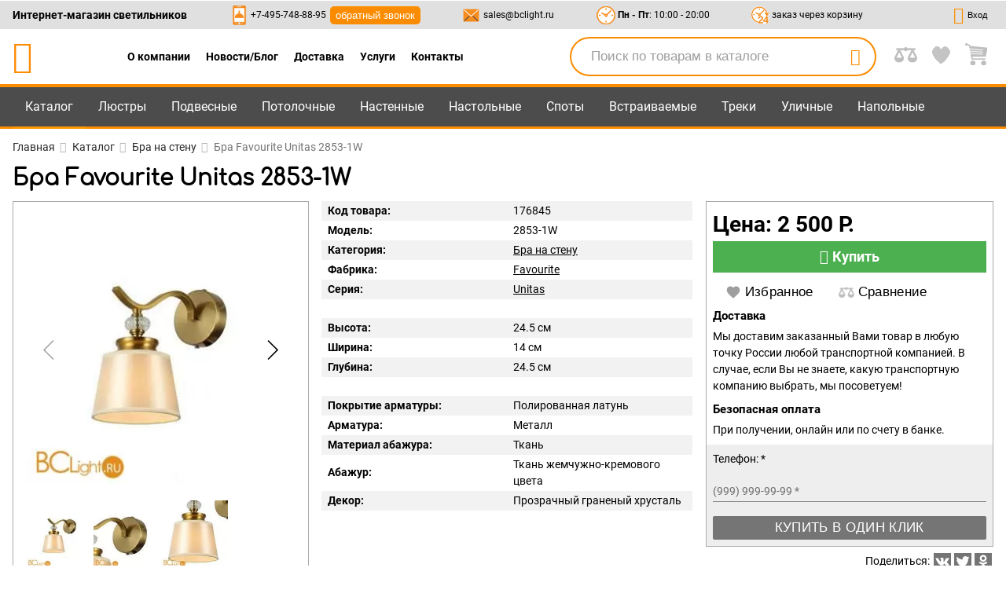

--- FILE ---
content_type: text/html; charset=utf-8
request_url: https://bclight.ru/catalog/product-favourite-2853-1w
body_size: 53051
content:
<!DOCTYPE html><html lang="ru"><head> <meta charset="UTF-8"> <meta name="google-site-verification" content="Jc5WxxltsvdhPsMwTJN8-7_CTzqS9uEOCPp-5Ktw3s8"> <meta name="viewport" content="width=device-width, initial-scale=1.0, maximum-scale=1.5, minimum-scale=1.0"> <title>Купить бра Favourite Unitas 2853-1W с доставкой по всей России в интернет-магазине BCLight.ru</title> <meta name="description" content="Бра Favourite Unitas 2853-1W и другие предметы освещения в каталоге на сайте компании BCLight"> <link href="https://bclight.ru/assets2/icons/apple-touch-icon-57x57.png" rel="apple-touch-icon" sizes="57x57"> <link href="https://bclight.ru/assets2/icons/apple-touch-icon-60x60.png" rel="apple-touch-icon" sizes="60x60"> <link href="https://bclight.ru/assets2/icons/apple-touch-icon-72x72.png" rel="apple-touch-icon" sizes="72x72"> <link href="https://bclight.ru/assets2/icons/apple-touch-icon-76x76.png" rel="apple-touch-icon" sizes="76x76"> <link href="https://bclight.ru/assets2/icons/apple-touch-icon-114x114.png" rel="apple-touch-icon" sizes="114x114"> <link href="https://bclight.ru/assets2/icons/apple-touch-icon-120x120.png" rel="apple-touch-icon" sizes="120x120"> <link href="https://bclight.ru/assets2/icons/apple-touch-icon-144x144.png" rel="apple-touch-icon" sizes="144x144"> <link href="https://bclight.ru/assets2/icons/apple-touch-icon-152x152.png" rel="apple-touch-icon" sizes="152x152"> <link href="https://bclight.ru/assets2/icons/apple-touch-icon-180x180.png" rel="apple-touch-icon" sizes="180x180"> <link href="https://bclight.ru/assets2/icons/favicon-16x16.png" type="image/png" rel="icon" sizes="16x16"> <link href="https://bclight.ru/assets2/icons/favicon-32x32.png" type="image/png" rel="icon" sizes="32x32"> <link href="https://bclight.ru/assets2/icons/favicon-96x96.png" type="image/png" rel="icon" sizes="96x96"> <link href="https://bclight.ru/assets2/icons/android-chrome-192x192.png" type="image/png" rel="icon" sizes="192x192"> <link href="https://bclight.ru/assets2/icons/mstile-310x310.png" type="image/png" rel="icon" sizes="512x512"> <link href="https://bclight.ru/assets2/manifest.json" rel="manifest"> <link href="https://bclight.ru/assets2/icons/safari-pinned-tab.svg" rel="mask-icon" color="#e38b1b"> <link rel="search" type="application/opensearchdescription+xml" href="https://bclight.ru/assets2/content-search.xml" title="bclight"> <meta name="msapplication-TileColor" content="#08090c"> <meta name="msapplication-TileImage" content="https://bclight.ru/assets2/icons/mstile-144x144.png"> <meta name="msapplication-square70x70logo" content="https://bclight.ru/assets2/icons/mstile-70x70.png"> <meta name="msapplication-square150x150logo" content="https://bclight.ru/assets2/icons/mstile-150x150.png"> <meta name="msapplication-square310x310logo" content="https://bclight.ru/assets2/icons/mstile-310x310.png"> <meta name="msapplication-wide310x150logo" content="https://bclight.ru/assets2/icons/mstile-310x150.png"> <meta name="theme-color" content="#e38b1b"> <style> body.hidden { position: relative; overflow: hidden; } #loaderArea { position: fixed; width: 100%; height: 100vh; top: 0; left: 0; transition: .2s all ease } #beforeLoad { opacity: 0; visibility: hidden } #loaderArea svg { width: 170px; fill: #f3a13a; } .loader-container { position: relative; width: 300px; height: 300px; left: 50%; top: 50%; -webkit-transform: translate(-50%, -50%); transform: translate(-50%, -50%); display: flex; flex-direction: column; justify-content: center; align-items: center } .circle-pulse-multiple .loader { width: 25%; height: 25% } .circle-pulse-multiple .loader>div { position: absolute; width: 25%; height: 25%; border: 3px solid #f3a13a; border-radius: 50%; -webkit-animation: 1s infinite circlePulse; animation: 1s infinite circlePulse; -webkit-transform: translate(-50%, -50%); transform: translate(-50%, -50%) } .circle-pulse-multiple .loader .circle-2 { -webkit-animation-delay: -.8s; animation-delay: -.8s } .circle-pulse-multiple .loader .circle-3 { -webkit-animation-delay: -.6s; animation-delay: -.6s } @-webkit-keyframes circlePulse { 0% { -webkit-transform: scale(.1); transform: scale(.1) } 80% { opacity: .8 } 100% { -webkit-transform: scale(1); transform: scale(1); opacity: 0 } } @keyframes circlePulse { 0% { -webkit-transform: scale(.1); transform: scale(.1) } 80% { opacity: .8 } 100% { -webkit-transform: scale(1); transform: scale(1); opacity: 0 } } </style> <script id="mcjs"></script> <script type="text/javascript" language="javascript"> var _lh_params = { "popup": false }; lh_clid = "5c4585bfe694aa15ab987d29"; (function () { var lh = document.createElement('script'); lh.type = 'text/javascript'; lh.defer = true; lh.src = ('https:' == document.location.protocol ? 'https://' : 'http://') + 'track.leadhit.io/track.js?ver=' + Math.floor(Date.now() / 100000).toString(); var s = document.getElementsByTagName('script')[0]; s.parentNode.insertBefore(lh, s); })(); /* "PLEASE DO NOT MAKE ANY CHANGES IN THIS JS-CODE!"*/ </script> <link rel="stylesheet" href="https://bclight.ru/styles.2c836b1ee9e9129d1314.css"><style ng-transition="bclight">app-root .container-preloader{position:relative}app-root .preloader{position:fixed;height:100%;width:100%;z-index:100;top:0;background-color:rgba(250,250,250,.55);display:none;opacity:0}app-root .preloader.active{display:block;transition:all .5s ease}app-root .preloader.opacity{opacity:1}app-root main{position:relative;flex:1}app-root .main-page{min-height:100vh;display:flex;flex-direction:column}app-root main>*{display:block}app-root app-header{position:relative;z-index:2}#menu_sticky{background-color:#4c4c4c;position:sticky;border-bottom:4px solid #fb8c00;height:42px;top:0;z-index:2;margin-bottom:-163px;margin-top:122px}#menu_sticky .container{line-height:38px;height:100%;display:flex;align-items:center}#menu_sticky .right{display:flex;align-items:center}#menu_sticky .right>*{margin-left:8px;margin-right:8px;width:23px;height:23px}#menu_sticky .right>* img{width:100%}#menu_sticky .tab{color:#fff;font-size:1.15rem;margin-bottom:-4px}#menu_sticky .tab .block{padding-left:16px;padding-right:16px;border-bottom:4px solid #ff9800;cursor:pointer;display:block;text-decoration:none;color:#fff}#menu_sticky .tab .block.bf{color:#f0c05c;font-weight:600}#menu_sticky .tab.active{background-color:#383c3e;color:#fb8c00}#menu_sticky .tab.active .block.bf{background-color:rgba(88,54,115,.7)}#menu_sticky .flex-1{display:flex;justify-content:center;align-items:center;flex:1}#menu_sticky .flex-1 span{display:flex;align-items:center;margin-left:16px;margin-right:16px}@media (max-width:768px){#menu_sticky .right>*{margin-left:4px;margin-right:4px}#menu_sticky .tab .block{padding-left:8px;padding-right:8px}#menu_sticky .flex-1 span{margin-left:8px;margin-right:8px}}#menu_sticky .flex-1 a,#menu_sticky .flex-1 span{color:#fff}#menu_sticky .flex-1 a{text-decoration:none}#menu_sticky app-search{display:flex;align-items:center}#menu_sticky app-search .search{background-color:#fff;border-color:#fb8c00;height:26px;width:256px}#menu_sticky app-search input{font-size:1rem}.mat-badge-content{background-color:transparent;font-size:1rem!important;width:auto!important;top:-4px!important;color:#fff}</style><style ng-transition="bclight">app-menu-container{display:flex;position:absolute;top:calc(100% + 3px);z-index:4}app-menu-container nav{color:#fff}app-menu-container nav:not([hidden]){display:flex;align-items:flex-start}app-menu-container nav ul{background-color:#4c4c4c;list-style:none;padding:0;border:1px solid #fb8c00}app-menu-container nav li{line-height:1;display:flex}app-menu-container nav a{color:#fff;text-decoration:none}app-menu-container nav ul a{display:flex;align-items:center;height:40px;padding:1px 10px 1px 16px;width:100%}app-menu-container nav ul a img{width:28px;height:28px;margin-right:15px}app-menu-container nav ul a.active{background-color:#1c1c1c;border:1px solid #fb8c00;margin:0 -1px;width:calc(100% + 2px);padding:0 11px 0 16px;border-right-width:0}app-menu-container nav .app-menu{background-color:#1c1c1c;border:1px solid #fb8c00;border-left-width:0;line-height:1.2rem;max-width:750px;padding:16px 20px}app-menu-container nav .app-menu .header{white-space:nowrap;display:flex;align-items:center;justify-content:space-between;padding-top:8px;padding-bottom:8px}@media (max-width:768px){app-menu-container nav .app-menu{padding:8px 10px}app-menu-container nav .app-menu .header{padding-top:4px;padding-bottom:4px}}app-menu-container nav .app-menu .body{display:flex}app-menu-container nav .app-menu .links{padding:8px 16px}app-menu-container nav .app-menu .links a{padding-top:8px;padding-bottom:8px;display:block}@media (max-width:768px){app-menu-container nav .app-menu .links{padding:4px 8px}app-menu-container nav .app-menu .links a{padding-top:4px;padding-bottom:4px}}app-menu-container nav .app-menu .text{padding-top:20px;padding-bottom:0}@media (max-width:768px){app-menu-container nav .app-menu .text{padding-top:10px}}app-menu-container nav .app-menu .text .header{margin-bottom:10px}app-menu-container nav .app-menu .text a{color:#fb8c00}app-menu-container nav .app-menu .text .info{display:flex;font-size:1rem}app-menu-container nav .app-menu .text app-image{max-width:130px;margin-right:10px}</style><style ng-transition="bclight">app-search .search{display:flex;border-radius:20px;border:1px solid #2c2c2c;padding:0 50px 0 15px;position:relative;height:36px}app-search input{border:none;background-color:transparent;height:100%;font-size:1.2rem;width:100%}app-search input::-webkit-input-placeholder{color:#9e9e9e}app-search input::-moz-placeholder{color:#9e9e9e}app-search input:-ms-input-placeholder{color:#9e9e9e}app-search input::-ms-input-placeholder{color:#9e9e9e}app-search input::placeholder{color:#9e9e9e}app-search button{color:#9e9e9e;font-size:1.3rem;position:absolute!important;width:50px;height:100%;top:0;cursor:pointer;right:0}</style><style ng-transition="bclight">app-header .hidden{display:none}app-header .container{padding-left:16px;padding-right:16px;display:flex;justify-content:space-between;align-items:center}@media (max-width:768px){app-header .container{padding-left:8px;padding-right:8px}}app-header .grey-head{height:36px;background-color:#e0e0e0}app-header .grey-head .container{height:100%}app-header .nav-dop{display:flex;flex-wrap:wrap;justify-content:center;padding:0 50px}app-header .nav-dop .rel>a{padding:0 10px;text-decoration:none;max-width:50%;cursor:pointer}app-header .nav-dop .rel{position:relative}app-header .nav-dop ul{background-color:#4c4c4c;padding:16px;position:absolute;top:100%;min-width:100%;border:2px solid #fb8c00;z-index:1}@media (max-width:768px){app-header .nav-dop{display:none}app-header .nav-dop ul{padding:8px}}app-header .nav-dop ul li{display:flex;align-items:center}app-header .nav-dop ul a{text-decoration:none;font-size:1rem;color:#fff}app-header .nav-dop ul span{color:#fb8c00;margin-right:10px;font-size:2rem;line-height:2rem}app-header .left{width:100%}app-header .left .search{border-radius:40px;padding-left:25px;border:2px solid #fb8c00}app-header .left app-search .search{height:50px}app-header .left app-search button{color:#fb8c00;font-size:1.5rem}app-header .left,app-header .right{display:flex;align-items:center;justify-content:space-between}app-header .bci-bclogo{text-decoration:none;color:#fb8c00;font-size:3rem}@media (max-width:600px){app-header .bci-bclogo{font-size:2.5rem}}@media (max-width:425px){app-header .bci-bclogo{font-size:2rem}}app-header button.callback{background-color:#fb8c00;border-radius:5px;padding:2px 7px;color:#fff;margin-left:5px}app-header .clock,app-header .mail,app-header .phone{font-size:.85rem;display:flex;align-items:center}app-header .clock a,app-header .mail a,app-header .phone a{text-decoration:none}app-header .right>*{margin-left:8px;margin-right:8px}app-header .right>* img{max-width:29px}@media (max-width:950px){app-header .nav-dop{padding:0 20px}app-header .clock,app-header button.project{display:none}}@media (max-width:768px){app-header .right>*{margin-left:4px;margin-right:4px}app-header button.project{display:block}}@media (max-width:950px){app-header button.favourites{display:none}}@media (max-width:768px){app-header button.favourites{display:block}}app-header button{line-height:1.5;position:relative}app-header button .title{margin-left:5px}app-header button.icon-link.lk .icon{color:#fb8c00}app-header button.active .icon:before{background-color:#fff}app-header button.active .title:after{background-color:#e0e0e0;content:'';position:absolute;width:10px;height:10px;top:-3px;left:18px}app-header button.active .title:before{background-color:#e0e0e0;content:'';position:absolute;width:10px;height:10px;top:-3px;left:-4px}app-header app-search.laptop{margin:10px 15px;max-width:390px;flex:1;min-width:220px}@media (max-width:600px){app-header .clock,app-header .mail,app-header .phone,app-header app-search.laptop{display:none}app-header .icon-link{width:36px}app-header .icon-link span span{display:none}}app-header .mat-badge-content{color:#388e3c}app-header .icon-link{margin-left:8px;margin-right:8px;display:flex;align-items:center;font-size:.8rem}app-header .icon-link .icon{font-size:1.6rem}app-header #menu{background-color:#4c4c4c;border-top:4px solid #fb8c00}app-header #menu .container{line-height:50px}app-header #menu .container>div{position:relative;width:100%}app-header #menu--left{display:flex;flex-wrap:wrap;height:53px;float:left;overflow:hidden;margin-bottom:-3px}app-header #menu--left a{text-decoration:none}app-header #menu--left .burger .block{height:40px;line-height:40px}@media (min-width:769px){app-header #menu--left .burger{display:none}}app-header #menu--left .burger button{padding-left:32px;padding-right:32px;color:#fff;display:flex;align-items:center;font-size:1.8rem;height:40px}app-header #menu--left .burger button span{font-size:1.4rem;margin-left:10px}app-header #menu .tab{color:#fff;font-size:1.15rem}app-header #menu .tab .block{padding-left:16px;padding-right:16px;cursor:pointer;display:block;text-decoration:none;color:#fff}app-header #menu .tab .block.bf{color:#f0c05c;font-weight:600}app-header #menu .tab.active{background-color:#383c3e;color:#fb8c00}app-header #menu .tab.active .block.bf{background-color:rgba(88,54,115,.7)}app-header #menu .tab.active .block{border-bottom:3px solid #ff9800}@media (max-width:768px){app-header .icon-link{margin-left:4px;margin-right:4px}app-header #menu--left{height:40px}app-header #menu--left .burger button{padding-left:16px;padding-right:16px}app-header #menu .tab .block{padding-left:8px;padding-right:8px}app-header #menu .tab{display:none}}@media (max-width:950px){app-header #menu .tab{font-size:1.05rem}}app-header #menu--right{float:right}</style><style ng-transition="bclight">app-footer{color:#000;background-color:#fff;position:relative;margin-top:10px}app-footer .subscribe{background-color:#ffa000;padding-top:8px;padding-bottom:8px}app-footer .subscribe .container{display:flex;flex-wrap:wrap;justify-content:center}app-footer button.callback{background-color:#fb8c00;border-radius:5px;padding:5px 8px;color:#fff;margin-top:5px;font-size:14px}app-footer .sub-left{width:60%;display:flex;align-items:center;flex-wrap:wrap}app-footer .sub-left p{margin-left:4px;line-height:14px}@media (max-width:768px){app-footer .subscribe{padding-top:4px;padding-bottom:4px}app-footer .sub-left{width:100%;justify-content:center}app-footer .sub-left p{margin-left:2px}}@media (max-width:425px){app-footer .sub-left p{padding-top:16px;padding-bottom:16px}app-footer .sub-left span.h2{display:block;text-align:center}}@media (max-width:425px) and (max-width:768px){app-footer .sub-left p{padding-top:8px;padding-bottom:8px}}app-footer .sub-left span.h2{font-size:34px;line-height:34px;text-transform:uppercase}app-footer .sub-right{width:40%;display:flex}@media (max-width:768px){app-footer .sub-right{width:80%}}app-footer .sub-right input{height:35px;font-size:1.2rem;border:0}app-footer .sub-right input[type=email]{padding-left:16px;margin:0;background-color:#fff;width:65%}@media (max-width:600px){app-footer .sub-right{width:100%}app-footer .sub-right input[type=email]{width:60%}}app-footer .sub-right input[type=submit]{background:#1e1d1c;color:#fff;width:35%;cursor:pointer}@media (max-width:600px){app-footer .sub-right input[type=submit]{width:40%}}app-footer form{width:100%}app-footer p{margin:0}app-footer .head-map{font-weight:600;font-size:1.1rem}app-footer li{font-size:.9rem}app-footer li a{font-size:1rem}app-footer ul{list-style:none}app-footer .links ul{width:25%;padding:16px 8px 16px 0}@media (max-width:768px){app-footer .sub-right input[type=email]{padding-left:8px}app-footer .links ul{padding:8px 4px 8px 0;width:50%}}@media (max-width:425px){app-footer .links ul{width:100%}}app-footer .links{color:#333;display:flex;flex-wrap:wrap}app-footer #social{color:#ffecb3;background-color:#4c4c4c}app-footer #social span.h5{padding-top:8px;padding-bottom:8px;text-align:center;display:block}app-footer #social ul{display:flex;flex-wrap:wrap;justify-content:center;width:100%}app-footer #social svg{margin:4px;width:50px;height:50px}app-footer #social circle{stroke-width:16px;fill:transparent}app-footer #social .vk{stroke:#42a5f5;fill:#42a5f5}app-footer #social .fb{stroke:#8c9eff;fill:#8c9eff}app-footer #social .inst{stroke:#7e57c2;fill:#7e57c2}app-footer #social .ok{stroke:#ef6c00;fill:#ef6c00}app-footer #social .pint{stroke:#d32f2f;fill:#d32f2f}app-footer #social .houzz{stroke:#81c784;fill:#81c784}app-footer #social .houzz .white{fill:#fff}app-footer #social .houzz .black{fill:#000}app-footer #social p{padding-bottom:8px;text-align:center}@media (max-width:768px){app-footer #social span.h5{padding-top:4px;padding-bottom:4px}app-footer #social svg{margin:2px}app-footer #social p{padding-bottom:4px}}app-footer #social p a{color:#ffd54f}app-footer #social .cart-icons{display:flex;flex-wrap:wrap;justify-content:center}app-footer #social .cart-icons svg{max-width:150px;width:30%;margin:0 .5%;max-height:100px;height:100px}</style><style ng-transition="bclight">.mat-menu-panel{min-width:112px;max-width:280px;overflow:auto;-webkit-overflow-scrolling:touch;max-height:calc(100vh - 48px);border-radius:4px;outline:0;min-height:64px}.mat-menu-panel.ng-animating{pointer-events:none}@media (-ms-high-contrast:active){.mat-menu-panel{outline:solid 1px}}.mat-menu-content:not(:empty){padding-top:8px;padding-bottom:8px}.mat-menu-item{-webkit-user-select:none;-moz-user-select:none;-ms-user-select:none;user-select:none;cursor:pointer;outline:0;border:none;-webkit-tap-highlight-color:transparent;white-space:nowrap;overflow:hidden;text-overflow:ellipsis;display:block;line-height:48px;height:48px;padding:0 16px;text-align:left;text-decoration:none;max-width:100%;position:relative}.mat-menu-item::-moz-focus-inner{border:0}.mat-menu-item[disabled]{cursor:default}[dir=rtl] .mat-menu-item{text-align:right}.mat-menu-item .mat-icon{margin-right:16px;vertical-align:middle}.mat-menu-item .mat-icon svg{vertical-align:top}[dir=rtl] .mat-menu-item .mat-icon{margin-left:16px;margin-right:0}@media (-ms-high-contrast:active){.mat-menu-item-highlighted,.mat-menu-item.cdk-keyboard-focused,.mat-menu-item.cdk-program-focused{outline:dotted 1px}}.mat-menu-item-submenu-trigger{padding-right:32px}.mat-menu-item-submenu-trigger::after{width:0;height:0;border-style:solid;border-width:5px 0 5px 5px;border-color:transparent transparent transparent currentColor;content:'';display:inline-block;position:absolute;top:50%;right:16px;transform:translateY(-50%)}[dir=rtl] .mat-menu-item-submenu-trigger{padding-right:16px;padding-left:32px}[dir=rtl] .mat-menu-item-submenu-trigger::after{right:auto;left:16px;transform:rotateY(180deg) translateY(-50%)}button.mat-menu-item{width:100%}.mat-menu-item .mat-menu-ripple{top:0;left:0;right:0;bottom:0;position:absolute;pointer-events:none}</style><style ng-transition="bclight">.flickity-enabled.is-fullscreen{position:fixed;left:0;top:0;width:100%;height:100%;background:rgba(0,0,0,.9);padding-bottom:35px;z-index:1}.flickity-enabled.is-fullscreen .flickity-page-dots{bottom:10px}.flickity-enabled.is-fullscreen .flickity-page-dots .dot{background:#fff}html.is-flickity-fullscreen{overflow:hidden}.flickity-fullscreen-button{display:block;right:10px;top:10px;width:24px;height:24px;border-radius:4px}.flickity-rtl .flickity-fullscreen-button{right:auto;left:10px}.flickity-fullscreen-button-exit{display:none}.flickity-enabled.is-fullscreen .flickity-fullscreen-button-exit{display:block}.flickity-enabled.is-fullscreen .flickity-fullscreen-button-view{display:none}.flickity-fullscreen-button .flickity-button-icon{position:absolute;width:16px;height:16px;left:4px;top:4px}app-product span.h2{display:block;font-size:1.5rem;font-weight:600}app-product .main-block{display:flex;flex-wrap:wrap}app-product .mat-tab-links{overflow:auto}app-product [app-item-card]{padding:8px;width:20%;float:left}@media (max-width:1150px){app-product [app-item-card]{width:25%}}@media (max-width:950px){app-product [app-item-card]{width:33.333%}}app-product app-product-images{width:35%;max-height:528px;display:block;overflow:hidden;max-width:385px}@media (max-width:768px){app-product [app-item-card]{padding:4px}app-product app-product-images{width:45%}}app-product app-info{width:35%;flex:1}@media (max-width:768px){app-product app-info{width:55%}}@media (max-width:600px){app-product [app-item-card]{width:50%}app-product app-product-images{width:100%}app-product app-info{width:100%;margin-top:32px}}@media (max-width:600px) and (max-width:768px){app-product app-info{margin-top:16px}}app-product app-price-block{width:30%}@media (max-width:768px){app-product app-price-block{width:100%;margin-top:20px}}@media (max-width:768px) and (max-width:768px){app-product app-price-block{margin-top:10px}}app-product section.outlet{overflow:hidden;margin-top:16px;margin-bottom:16px;background-color:#eee}app-product section.outlet mat-tab-group{border-bottom:0}app-product section.outlet mat-tab-group .mat-tab-label{padding-left:16px;padding-right:16px;color:#000;min-width:0}app-product section.outlet mat-tab-group .mat-tab-label.mat-tab-label-active{opacity:1;background-color:#fff}app-product section.outlet .features{display:flex;flex-wrap:wrap;margin-left:-8px;margin-right:-8px}app-product section.outlet .features .bold{font-weight:600}app-product section.outlet .features .feature{margin-top:8px;margin-bottom:8px;padding:8px;width:33.33333333%}app-product section.outlet .features .feature .bg{transition:.5s all ease;background-color:#fff;padding:16px;height:100%;width:100%}app-product section.outlet .features .feature .bg:hover{background-color:#4caf50;color:#fff}app-product .recommend.items{margin-left:-8px;margin-right:-8px;overflow:hidden}@media (max-width:768px){app-product section.outlet{margin-top:8px;margin-bottom:8px}app-product section.outlet mat-tab-group .mat-tab-label{padding-left:8px;padding-right:8px}app-product section.outlet .features{margin-left:-4px;margin-right:-4px}app-product section.outlet .features .feature{margin-top:4px;margin-bottom:4px;padding:4px;width:100%}app-product section.outlet .features .feature .bg{padding:8px}app-product .recommend.items{margin-left:-4px;margin-right:-4px}}</style><style ng-transition="bclight">app-breadcrumbs nav ol{padding-top:16px;padding-bottom:8px;display:flex;flex-wrap:wrap;list-style:none;padding-left:0}app-breadcrumbs a{color:#2c2c2c;text-decoration:none}app-breadcrumbs li.last{color:#757575}app-breadcrumbs nav:not(.mobile) ol>li:not(.last):after{content:"\e80b";color:rgba(148,148,148,.7);font-family:fontello,serif;margin:0 8px 0 6px}app-breadcrumbs .container.border{border-top:1px solid #aaa;border-bottom:1px solid #aaa;margin-bottom:16px}app-breadcrumbs .container.border nav{padding-top:24px;padding-bottom:24px}@media (max-width:768px){app-breadcrumbs nav ol{padding-top:8px;padding-bottom:4px}app-breadcrumbs .container.border nav{padding-top:12px;padding-bottom:12px}app-breadcrumbs .container.border{margin-bottom:8px}}app-breadcrumbs .mobile span{-webkit-transform:rotate(180deg);transform:rotate(180deg);display:inline-block}app-breadcrumbs .mobile span:not(.last):before{content:"\e80b";color:rgba(148,148,148,.7);font-family:fontello,serif;margin:0 6px 0 8px}</style><style ng-transition="bclight">app-product-images{margin-top:8px;padding-right:8px}app-product-images .mar{margin-bottom:20px}app-product-images .image-main-block{position:relative;border:1px solid #aaa;padding:16px}@media (max-width:768px){app-product-images{margin-top:4px;padding-right:4px}app-product-images .image-main-block{padding:8px}}app-product-images app-slider{display:block}</style><style ng-transition="bclight">app-info{padding:8px}app-info b{margin-right:5px}app-info .attributes,app-info .dimensions{margin-top:24px}app-info table{border-collapse:collapse;border-spacing:0;width:100%;display:table}app-info table tr:nth-child(odd){background-color:#f2f2f2}app-info table td{width:50%;padding:2px 8px}@media (max-width:768px){app-info{padding:4px}app-info .attributes,app-info .dimensions{margin-top:12px}app-info table td{padding:1px 4px}}</style><style ng-transition="bclight">app-price-block{margin-top:8px;margin-bottom:8px;padding-left:8px}app-price-block .analog-block,app-price-block .price-block{padding:8px;border:1px solid #aaa}@media (max-width:768px){app-price-block{margin-top:4px;margin-bottom:4px;padding-left:4px}app-price-block .analog-block,app-price-block .price-block{padding:4px}}app-price-block .price{font-size:2rem;font-weight:600}app-price-block .price_info{font-size:1.3rem;color:#4caf50}app-price-block .price .price-button{width:100%;line-height:40px;text-transform:capitalize;font-size:1.3rem;background-color:#4caf50;color:#fff;display:flex;justify-content:center;align-items:center}app-price-block .price .price-button span{margin-right:5px}app-price-block .price.red{color:#f44336}app-price-block .price_flex{display:flex;justify-content:space-between;align-items:center}app-price-block .old-price{text-decoration:line-through}app-price-block .status{background-color:#eee;margin:8px -8px;padding:4px 8px}app-price-block .settings .title{margin-top:4px;margin-bottom:4px;font-weight:600;font-size:1.1rem}app-price-block .settings p{margin-bottom:8px}@media (max-width:768px){app-price-block .status{margin:4px -4px;padding:2px 4px}app-price-block .settings .title{margin-top:2px;margin-bottom:2px}app-price-block .settings p{margin-bottom:4px}}app-price-block .one-click{background-color:#eee;padding:8px;margin-left:-8px;margin-right:-8px;margin-bottom:-8px;overflow:hidden}app-price-block .one-click button{background-color:#757575;color:#fff;float:right;display:block;width:100%}app-price-block .one-click p{margin-bottom:5px}app-price-block .one-click mat-form-field{width:100%}app-price-block .one-click form{margin:0}app-price-block .one-click .mat-form-field.mat-form-field-invalid .mat-form-field-label{color:#f44336}app-price-block .analog-block button,app-price-block .price-block button{padding-left:16px;padding-right:16px;line-height:30px;font-size:1.2rem;border-radius:2px;text-transform:uppercase;letter-spacing:.02em}@media (max-width:768px){app-price-block .one-click{padding:4px;margin-left:-4px;margin-right:-4px;margin-bottom:-4px}app-price-block .analog-block button,app-price-block .price-block button{padding-left:8px;padding-right:8px}}@media (max-width:950px){app-price-block .analog-block button,app-price-block .price-block button{font-size:1.1rem;letter-spacing:-.3px}}app-price-block .analog-block button[disabled],app-price-block .price-block button[disabled]{opacity:.5}app-price-block .analog-block button.analog-get.active{padding-right:30px}app-price-block .analog-block button.analog-get span.rotate{line-height:30px;overflow:hidden;position:relative}app-price-block .analog-block button.analog-get span.rotate svg{position:absolute;width:20px;height:20px;left:0;top:0}app-price-block .social{padding-top:8px;padding-bottom:8px;display:flex;align-items:center;justify-content:flex-end}app-price-block .social button{margin:0 2px;height:22px;width:22px}app-price-block .social button svg{width:100%;height:100%}app-price-block span.hide{display:none}app-price-block .analog-block{font-size:1.1rem}app-price-block .fav-project{text-transform:none!important;margin-top:10px}app-price-block .fav-project span{margin-right:5px}app-price-block .fav-project img{width:20px;transition:all .5s ease;margin-right:5px}app-price-block form{margin-top:16px;margin-bottom:16px;overflow:hidden}@media (max-width:768px){app-price-block .social{padding-top:4px;padding-bottom:4px}app-price-block form{margin-top:8px;margin-bottom:8px}}app-price-block form mat-form-field,app-price-block form table{width:100%}app-price-block form button{background-color:#4caf50;color:#fff;float:right}app-price-block p.offer,app-price-block p.offer>*{color:#757575}app-price-block .buttons-lk{display:flex}app-price-block .buttons-lk button{display:flex;align-items:center}app-price-block .buttons-lk button svg{fill:#9e9e9e;width:20px;transition:all .5s ease;margin-right:5px}app-price-block .buttons-lk button.active svg{fill:#fb8c00;stroke:#e65100;stroke-width:2px}.mat-tooltip{font-size:1.15rem}</style><style ng-transition="bclight">.mat-tab-group{display:flex;flex-direction:column}.mat-tab-group.mat-tab-group-inverted-header{flex-direction:column-reverse}.mat-tab-label{height:48px;padding:0 24px;cursor:pointer;box-sizing:border-box;opacity:.6;min-width:160px;text-align:center;display:inline-flex;justify-content:center;align-items:center;white-space:nowrap;position:relative}.mat-tab-label:focus{outline:0}.mat-tab-label:focus:not(.mat-tab-disabled){opacity:1}@media (-ms-high-contrast:active){.mat-tab-label:focus{outline:dotted 2px}}.mat-tab-label.mat-tab-disabled{cursor:default}@media (-ms-high-contrast:active){.mat-tab-label.mat-tab-disabled{opacity:.5}}.mat-tab-label .mat-tab-label-content{display:inline-flex;justify-content:center;align-items:center;white-space:nowrap}@media (-ms-high-contrast:active){.mat-tab-label{opacity:1}}@media (max-width:599px){.mat-tab-label{padding:0 12px}}@media (max-width:959px){.mat-tab-label{padding:0 12px}}.mat-tab-group[mat-stretch-tabs]>.mat-tab-header .mat-tab-label{flex-basis:0;flex-grow:1}.mat-tab-body-wrapper{position:relative;overflow:hidden;display:flex;transition:height .5s cubic-bezier(.35,0,.25,1)}.mat-tab-body{top:0;left:0;right:0;bottom:0;position:absolute;display:block;overflow:hidden;flex-basis:100%}.mat-tab-body.mat-tab-body-active{position:relative;overflow-x:hidden;overflow-y:auto;z-index:1;flex-grow:1}.mat-tab-group.mat-tab-group-dynamic-height .mat-tab-body.mat-tab-body-active{overflow-y:hidden}</style><style ng-transition="bclight">app-product app-info-page{padding:16px;background-color:#fff;display:block}app-product app-info-page span.h3{font-size:1.3rem;font-weight:600;display:block;margin-bottom:8px;margin-top:16px}@media (max-width:768px){app-product app-info-page{padding:8px}app-product app-info-page span.h3{margin-bottom:4px;margin-top:8px}}app-product app-info-page table.striped{margin-bottom:8px;border-collapse:collapse;border-spacing:0;width:100%;display:table}app-product app-info-page table.striped tr:nth-child(odd){background-color:#f2f2f2}app-product app-info-page table.striped td{width:50%;padding:8px}app-product app-info-page .info-block{width:75%;float:left}@media (max-width:950px){app-product app-info-page .info-block{width:65%}}@media (max-width:768px){app-product app-info-page table.striped{margin-bottom:4px}app-product app-info-page table.striped td{padding:4px}app-product app-info-page .info-block{width:100%}app-product app-info-page .lamp{display:none}}app-product app-info-page .lamp{width:25%;float:left}app-product app-info-page .lamp [app-item-card]{width:100%}@media (max-width:950px){app-product app-info-page .lamp{width:35%}}app-product app-info-page .text{margin-top:10px}</style><style ng-transition="bclight">app-product app-collection{display:block;overflow:hidden;margin-bottom:16px;padding-bottom:12px;background-color:#fff}app-product app-collection .header{padding:16px;display:flex;justify-content:space-between;align-items:center}app-product app-collection .items{padding-left:8px;padding-right:8px}@media (max-width:768px){app-product app-collection{margin-bottom:8px;padding-bottom:6px}app-product app-collection .header{padding:8px}app-product app-collection .items{padding-left:4px;padding-right:4px}}</style><style ng-transition="bclight">.swiper-container{margin:0 auto;position:relative;overflow:hidden;list-style:none;padding:0;z-index:1}.swiper-container-no-flexbox .swiper-slide{float:left}.swiper-container-vertical>.swiper-wrapper{flex-direction:column}.swiper-wrapper{position:relative;width:100%;height:100%;z-index:1;display:flex;transition-property:transform,-webkit-transform;box-sizing:content-box}.swiper-container-android .swiper-slide,.swiper-wrapper{-webkit-transform:translate3d(0,0,0);transform:translate3d(0,0,0)}.swiper-container-multirow>.swiper-wrapper{flex-wrap:wrap}.swiper-container-free-mode>.swiper-wrapper{transition-timing-function:ease-out;margin:0 auto}.swiper-slide{flex-shrink:0;width:100%;height:100%;position:relative;transition-property:transform,-webkit-transform}.swiper-slide-invisible-blank{visibility:hidden}.swiper-container-autoheight,.swiper-container-autoheight .swiper-slide{height:auto}.swiper-container-autoheight .swiper-wrapper{align-items:flex-start;transition-property:transform,height,-webkit-transform}.swiper-container-3d{-webkit-perspective:1200px;perspective:1200px}.swiper-container-3d .swiper-cube-shadow,.swiper-container-3d .swiper-slide,.swiper-container-3d .swiper-slide-shadow-bottom,.swiper-container-3d .swiper-slide-shadow-left,.swiper-container-3d .swiper-slide-shadow-right,.swiper-container-3d .swiper-slide-shadow-top,.swiper-container-3d .swiper-wrapper{-webkit-transform-style:preserve-3d;transform-style:preserve-3d}.swiper-container-3d .swiper-slide-shadow-bottom,.swiper-container-3d .swiper-slide-shadow-left,.swiper-container-3d .swiper-slide-shadow-right,.swiper-container-3d .swiper-slide-shadow-top{position:absolute;left:0;top:0;width:100%;height:100%;pointer-events:none;z-index:10}.swiper-container-3d .swiper-slide-shadow-left{background-image:linear-gradient(to left,rgba(0,0,0,.5),rgba(0,0,0,0))}.swiper-container-3d .swiper-slide-shadow-right{background-image:linear-gradient(to right,rgba(0,0,0,.5),rgba(0,0,0,0))}.swiper-container-3d .swiper-slide-shadow-top{background-image:linear-gradient(to top,rgba(0,0,0,.5),rgba(0,0,0,0))}.swiper-container-3d .swiper-slide-shadow-bottom{background-image:linear-gradient(to bottom,rgba(0,0,0,.5),rgba(0,0,0,0))}.swiper-container-wp8-horizontal,.swiper-container-wp8-horizontal>.swiper-wrapper{touch-action:pan-y}.swiper-container-wp8-vertical,.swiper-container-wp8-vertical>.swiper-wrapper{touch-action:pan-x}.swiper-button-next,.swiper-button-prev{position:absolute;top:50%;width:27px;height:44px;margin-top:-22px;z-index:10;cursor:pointer;background-size:27px 44px;background-position:center;background-repeat:no-repeat}.swiper-button-next.swiper-button-disabled,.swiper-button-prev.swiper-button-disabled{opacity:.35;cursor:auto;pointer-events:none}.swiper-button-prev,.swiper-container-rtl .swiper-button-next{background-image:url("data:image/svg+xml;charset=utf-8,%3Csvg%20xmlns%3D'http%3A%2F%2Fwww.w3.org%2F2000%2Fsvg'%20viewBox%3D'0%200%2027%2044'%3E%3Cpath%20d%3D'M0%2C22L22%2C0l2.1%2C2.1L4.2%2C22l19.9%2C19.9L22%2C44L0%2C22L0%2C22L0%2C22z'%20fill%3D'%23007aff'%2F%3E%3C%2Fsvg%3E");left:10px;right:auto}.swiper-button-next,.swiper-container-rtl .swiper-button-prev{background-image:url("data:image/svg+xml;charset=utf-8,%3Csvg%20xmlns%3D'http%3A%2F%2Fwww.w3.org%2F2000%2Fsvg'%20viewBox%3D'0%200%2027%2044'%3E%3Cpath%20d%3D'M27%2C22L27%2C22L5%2C44l-2.1-2.1L22.8%2C22L2.9%2C2.1L5%2C0L27%2C22L27%2C22z'%20fill%3D'%23007aff'%2F%3E%3C%2Fsvg%3E");right:10px;left:auto}.swiper-button-prev.swiper-button-white,.swiper-container-rtl .swiper-button-next.swiper-button-white{background-image:url("data:image/svg+xml;charset=utf-8,%3Csvg%20xmlns%3D'http%3A%2F%2Fwww.w3.org%2F2000%2Fsvg'%20viewBox%3D'0%200%2027%2044'%3E%3Cpath%20d%3D'M0%2C22L22%2C0l2.1%2C2.1L4.2%2C22l19.9%2C19.9L22%2C44L0%2C22L0%2C22L0%2C22z'%20fill%3D'%23ffffff'%2F%3E%3C%2Fsvg%3E")}.swiper-button-next.swiper-button-white,.swiper-container-rtl .swiper-button-prev.swiper-button-white{background-image:url("data:image/svg+xml;charset=utf-8,%3Csvg%20xmlns%3D'http%3A%2F%2Fwww.w3.org%2F2000%2Fsvg'%20viewBox%3D'0%200%2027%2044'%3E%3Cpath%20d%3D'M27%2C22L27%2C22L5%2C44l-2.1-2.1L22.8%2C22L2.9%2C2.1L5%2C0L27%2C22L27%2C22z'%20fill%3D'%23ffffff'%2F%3E%3C%2Fsvg%3E")}.swiper-button-prev.swiper-button-black,.swiper-container-rtl .swiper-button-next.swiper-button-black{background-image:url("data:image/svg+xml;charset=utf-8,%3Csvg%20xmlns%3D'http%3A%2F%2Fwww.w3.org%2F2000%2Fsvg'%20viewBox%3D'0%200%2027%2044'%3E%3Cpath%20d%3D'M0%2C22L22%2C0l2.1%2C2.1L4.2%2C22l19.9%2C19.9L22%2C44L0%2C22L0%2C22L0%2C22z'%20fill%3D'%23000000'%2F%3E%3C%2Fsvg%3E")}.swiper-button-next.swiper-button-black,.swiper-container-rtl .swiper-button-prev.swiper-button-black{background-image:url("data:image/svg+xml;charset=utf-8,%3Csvg%20xmlns%3D'http%3A%2F%2Fwww.w3.org%2F2000%2Fsvg'%20viewBox%3D'0%200%2027%2044'%3E%3Cpath%20d%3D'M27%2C22L27%2C22L5%2C44l-2.1-2.1L22.8%2C22L2.9%2C2.1L5%2C0L27%2C22L27%2C22z'%20fill%3D'%23000000'%2F%3E%3C%2Fsvg%3E")}.swiper-button-lock{display:none}.swiper-pagination{position:absolute;text-align:center;transition:.3s opacity;-webkit-transform:translate3d(0,0,0);transform:translate3d(0,0,0);z-index:10}.swiper-pagination.swiper-pagination-hidden{opacity:0}.swiper-container-horizontal>.swiper-pagination-bullets,.swiper-pagination-custom,.swiper-pagination-fraction{bottom:10px;left:0;width:100%}.swiper-pagination-bullets-dynamic{overflow:hidden;font-size:0}.swiper-pagination-bullets-dynamic .swiper-pagination-bullet{-webkit-transform:scale(.33);transform:scale(.33);position:relative}.swiper-pagination-bullets-dynamic .swiper-pagination-bullet-active,.swiper-pagination-bullets-dynamic .swiper-pagination-bullet-active-main{-webkit-transform:scale(1);transform:scale(1)}.swiper-pagination-bullets-dynamic .swiper-pagination-bullet-active-prev{-webkit-transform:scale(.66);transform:scale(.66)}.swiper-pagination-bullets-dynamic .swiper-pagination-bullet-active-prev-prev{-webkit-transform:scale(.33);transform:scale(.33)}.swiper-pagination-bullets-dynamic .swiper-pagination-bullet-active-next{-webkit-transform:scale(.66);transform:scale(.66)}.swiper-pagination-bullets-dynamic .swiper-pagination-bullet-active-next-next{-webkit-transform:scale(.33);transform:scale(.33)}.swiper-pagination-bullet{width:8px;height:8px;display:inline-block;border-radius:100%;background:#000;opacity:.2}button.swiper-pagination-bullet{border:none;margin:0;padding:0;box-shadow:none;-webkit-appearance:none;-moz-appearance:none;appearance:none}.swiper-pagination-clickable .swiper-pagination-bullet{cursor:pointer}.swiper-pagination-bullet-active{opacity:1;background:#007aff}.swiper-container-vertical>.swiper-pagination-bullets{right:10px;top:50%;-webkit-transform:translate3d(0,-50%,0);transform:translate3d(0,-50%,0)}.swiper-container-vertical>.swiper-pagination-bullets .swiper-pagination-bullet{margin:6px 0;display:block}.swiper-container-vertical>.swiper-pagination-bullets.swiper-pagination-bullets-dynamic{top:50%;-webkit-transform:translateY(-50%);transform:translateY(-50%);width:8px}.swiper-container-vertical>.swiper-pagination-bullets.swiper-pagination-bullets-dynamic .swiper-pagination-bullet{display:inline-block;transition:.2s top,.2s -webkit-transform;transition:.2s transform,.2s top;transition:.2s transform,.2s top,.2s -webkit-transform}.swiper-container-horizontal>.swiper-pagination-bullets .swiper-pagination-bullet{margin:0 4px}.swiper-container-horizontal>.swiper-pagination-bullets.swiper-pagination-bullets-dynamic{left:50%;-webkit-transform:translateX(-50%);transform:translateX(-50%);white-space:nowrap}.swiper-container-horizontal>.swiper-pagination-bullets.swiper-pagination-bullets-dynamic .swiper-pagination-bullet{transition:.2s left,.2s -webkit-transform;transition:.2s transform,.2s left;transition:.2s transform,.2s left,.2s -webkit-transform}.swiper-container-horizontal.swiper-container-rtl>.swiper-pagination-bullets-dynamic .swiper-pagination-bullet{transition:.2s right,.2s -webkit-transform;transition:.2s transform,.2s right;transition:.2s transform,.2s right,.2s -webkit-transform}.swiper-pagination-progressbar{background:rgba(0,0,0,.25);position:absolute}.swiper-pagination-progressbar .swiper-pagination-progressbar-fill{background:#007aff;position:absolute;left:0;top:0;width:100%;height:100%;-webkit-transform:scale(0);transform:scale(0);-webkit-transform-origin:left top;transform-origin:left top}.swiper-container-rtl .swiper-pagination-progressbar .swiper-pagination-progressbar-fill{-webkit-transform-origin:right top;transform-origin:right top}.swiper-container-horizontal>.swiper-pagination-progressbar,.swiper-container-vertical>.swiper-pagination-progressbar.swiper-pagination-progressbar-opposite{width:100%;height:4px;left:0;top:0}.swiper-container-horizontal>.swiper-pagination-progressbar.swiper-pagination-progressbar-opposite,.swiper-container-vertical>.swiper-pagination-progressbar{width:4px;height:100%;left:0;top:0}.swiper-pagination-white .swiper-pagination-bullet-active{background:#fff}.swiper-pagination-progressbar.swiper-pagination-white{background:rgba(255,255,255,.25)}.swiper-pagination-progressbar.swiper-pagination-white .swiper-pagination-progressbar-fill{background:#fff}.swiper-pagination-black .swiper-pagination-bullet-active{background:#000}.swiper-pagination-progressbar.swiper-pagination-black{background:rgba(0,0,0,.25)}.swiper-pagination-progressbar.swiper-pagination-black .swiper-pagination-progressbar-fill{background:#000}.swiper-pagination-lock{display:none}.swiper-scrollbar{border-radius:10px;position:relative;-ms-touch-action:none;background:rgba(0,0,0,.1)}.swiper-container-horizontal>.swiper-scrollbar{position:absolute;left:1%;bottom:3px;z-index:50;height:5px;width:98%}.swiper-container-vertical>.swiper-scrollbar{position:absolute;right:3px;top:1%;z-index:50;width:5px;height:98%}.swiper-scrollbar-drag{height:100%;width:100%;position:relative;background:rgba(0,0,0,.5);border-radius:10px;left:0;top:0}.swiper-scrollbar-cursor-drag{cursor:move}.swiper-scrollbar-lock{display:none}.swiper-zoom-container{width:100%;height:100%;display:flex;justify-content:center;align-items:center;text-align:center}.swiper-zoom-container>canvas,.swiper-zoom-container>img,.swiper-zoom-container>svg{max-width:100%;max-height:100%;-o-object-fit:contain;object-fit:contain}.swiper-slide-zoomed{cursor:move}.swiper-lazy-preloader{width:42px;height:42px;position:absolute;left:50%;top:50%;margin-left:-21px;margin-top:-21px;z-index:10;-webkit-transform-origin:50%;transform-origin:50%;-webkit-animation:1s steps(12,end) infinite swiper-preloader-spin;animation:1s steps(12,end) infinite swiper-preloader-spin}.swiper-lazy-preloader:after{display:block;content:'';width:100%;height:100%;background-image:url("data:image/svg+xml;charset=utf-8,%3Csvg%20viewBox%3D'0%200%20120%20120'%20xmlns%3D'http%3A%2F%2Fwww.w3.org%2F2000%2Fsvg'%20xmlns%3Axlink%3D'http%3A%2F%2Fwww.w3.org%2F1999%2Fxlink'%3E%3Cdefs%3E%3Cline%20id%3D'l'%20x1%3D'60'%20x2%3D'60'%20y1%3D'7'%20y2%3D'27'%20stroke%3D'%236c6c6c'%20stroke-width%3D'11'%20stroke-linecap%3D'round'%2F%3E%3C%2Fdefs%3E%3Cg%3E%3Cuse%20xlink%3Ahref%3D'%23l'%20opacity%3D'.27'%2F%3E%3Cuse%20xlink%3Ahref%3D'%23l'%20opacity%3D'.27'%20transform%3D'rotate(30%2060%2C60)'%2F%3E%3Cuse%20xlink%3Ahref%3D'%23l'%20opacity%3D'.27'%20transform%3D'rotate(60%2060%2C60)'%2F%3E%3Cuse%20xlink%3Ahref%3D'%23l'%20opacity%3D'.27'%20transform%3D'rotate(90%2060%2C60)'%2F%3E%3Cuse%20xlink%3Ahref%3D'%23l'%20opacity%3D'.27'%20transform%3D'rotate(120%2060%2C60)'%2F%3E%3Cuse%20xlink%3Ahref%3D'%23l'%20opacity%3D'.27'%20transform%3D'rotate(150%2060%2C60)'%2F%3E%3Cuse%20xlink%3Ahref%3D'%23l'%20opacity%3D'.37'%20transform%3D'rotate(180%2060%2C60)'%2F%3E%3Cuse%20xlink%3Ahref%3D'%23l'%20opacity%3D'.46'%20transform%3D'rotate(210%2060%2C60)'%2F%3E%3Cuse%20xlink%3Ahref%3D'%23l'%20opacity%3D'.56'%20transform%3D'rotate(240%2060%2C60)'%2F%3E%3Cuse%20xlink%3Ahref%3D'%23l'%20opacity%3D'.66'%20transform%3D'rotate(270%2060%2C60)'%2F%3E%3Cuse%20xlink%3Ahref%3D'%23l'%20opacity%3D'.75'%20transform%3D'rotate(300%2060%2C60)'%2F%3E%3Cuse%20xlink%3Ahref%3D'%23l'%20opacity%3D'.85'%20transform%3D'rotate(330%2060%2C60)'%2F%3E%3C%2Fg%3E%3C%2Fsvg%3E");background-position:50%;background-size:100%;background-repeat:no-repeat}.swiper-lazy-preloader-white:after{background-image:url("data:image/svg+xml;charset=utf-8,%3Csvg%20viewBox%3D'0%200%20120%20120'%20xmlns%3D'http%3A%2F%2Fwww.w3.org%2F2000%2Fsvg'%20xmlns%3Axlink%3D'http%3A%2F%2Fwww.w3.org%2F1999%2Fxlink'%3E%3Cdefs%3E%3Cline%20id%3D'l'%20x1%3D'60'%20x2%3D'60'%20y1%3D'7'%20y2%3D'27'%20stroke%3D'%23fff'%20stroke-width%3D'11'%20stroke-linecap%3D'round'%2F%3E%3C%2Fdefs%3E%3Cg%3E%3Cuse%20xlink%3Ahref%3D'%23l'%20opacity%3D'.27'%2F%3E%3Cuse%20xlink%3Ahref%3D'%23l'%20opacity%3D'.27'%20transform%3D'rotate(30%2060%2C60)'%2F%3E%3Cuse%20xlink%3Ahref%3D'%23l'%20opacity%3D'.27'%20transform%3D'rotate(60%2060%2C60)'%2F%3E%3Cuse%20xlink%3Ahref%3D'%23l'%20opacity%3D'.27'%20transform%3D'rotate(90%2060%2C60)'%2F%3E%3Cuse%20xlink%3Ahref%3D'%23l'%20opacity%3D'.27'%20transform%3D'rotate(120%2060%2C60)'%2F%3E%3Cuse%20xlink%3Ahref%3D'%23l'%20opacity%3D'.27'%20transform%3D'rotate(150%2060%2C60)'%2F%3E%3Cuse%20xlink%3Ahref%3D'%23l'%20opacity%3D'.37'%20transform%3D'rotate(180%2060%2C60)'%2F%3E%3Cuse%20xlink%3Ahref%3D'%23l'%20opacity%3D'.46'%20transform%3D'rotate(210%2060%2C60)'%2F%3E%3Cuse%20xlink%3Ahref%3D'%23l'%20opacity%3D'.56'%20transform%3D'rotate(240%2060%2C60)'%2F%3E%3Cuse%20xlink%3Ahref%3D'%23l'%20opacity%3D'.66'%20transform%3D'rotate(270%2060%2C60)'%2F%3E%3Cuse%20xlink%3Ahref%3D'%23l'%20opacity%3D'.75'%20transform%3D'rotate(300%2060%2C60)'%2F%3E%3Cuse%20xlink%3Ahref%3D'%23l'%20opacity%3D'.85'%20transform%3D'rotate(330%2060%2C60)'%2F%3E%3C%2Fg%3E%3C%2Fsvg%3E")}@-webkit-keyframes swiper-preloader-spin{100%{-webkit-transform:rotate(360deg);transform:rotate(360deg)}}@keyframes swiper-preloader-spin{100%{-webkit-transform:rotate(360deg);transform:rotate(360deg)}}.swiper-container .swiper-notification{position:absolute;left:0;top:0;pointer-events:none;opacity:0;z-index:-1000}.swiper-container-fade.swiper-container-free-mode .swiper-slide{transition-timing-function:ease-out}.swiper-container-fade .swiper-slide{pointer-events:none;transition-property:opacity}.swiper-container-fade .swiper-slide .swiper-slide{pointer-events:none}.swiper-container-fade .swiper-slide-active,.swiper-container-fade .swiper-slide-active .swiper-slide-active{pointer-events:auto}.swiper-container-cube{overflow:visible}.swiper-container-cube .swiper-slide{pointer-events:none;-webkit-backface-visibility:hidden;backface-visibility:hidden;z-index:1;visibility:hidden;-webkit-transform-origin:0 0;transform-origin:0 0;width:100%;height:100%}.swiper-container-cube .swiper-slide .swiper-slide{pointer-events:none}.swiper-container-cube.swiper-container-rtl .swiper-slide{-webkit-transform-origin:100% 0;transform-origin:100% 0}.swiper-container-cube .swiper-slide-active,.swiper-container-cube .swiper-slide-active .swiper-slide-active{pointer-events:auto}.swiper-container-cube .swiper-slide-active,.swiper-container-cube .swiper-slide-next,.swiper-container-cube .swiper-slide-next+.swiper-slide,.swiper-container-cube .swiper-slide-prev{pointer-events:auto;visibility:visible}.swiper-container-cube .swiper-slide-shadow-bottom,.swiper-container-cube .swiper-slide-shadow-left,.swiper-container-cube .swiper-slide-shadow-right,.swiper-container-cube .swiper-slide-shadow-top{z-index:0;-webkit-backface-visibility:hidden;backface-visibility:hidden}.swiper-container-cube .swiper-cube-shadow{position:absolute;left:0;bottom:0;width:100%;height:100%;background:#000;opacity:.6;-webkit-filter:blur(50px);filter:blur(50px);z-index:0}.swiper-container-flip{overflow:visible}.swiper-container-flip .swiper-slide{pointer-events:none;-webkit-backface-visibility:hidden;backface-visibility:hidden;z-index:1}.swiper-container-flip .swiper-slide .swiper-slide{pointer-events:none}.swiper-container-flip .swiper-slide-active,.swiper-container-flip .swiper-slide-active .swiper-slide-active{pointer-events:auto}.swiper-container-flip .swiper-slide-shadow-bottom,.swiper-container-flip .swiper-slide-shadow-left,.swiper-container-flip .swiper-slide-shadow-right,.swiper-container-flip .swiper-slide-shadow-top{z-index:0;-webkit-backface-visibility:hidden;backface-visibility:hidden}.swiper-container-coverflow .swiper-wrapper{-ms-perspective:1200px}.dialog.dialog-slider-fullscreen{top:0;left:0;width:100%;height:100%}.dialog.dialog-slider-fullscreen .fs-swiper-slide{text-align:center;position:relative;background:#222;white-space:nowrap}.dialog.dialog-slider-fullscreen .fs-swiper-slide:before{content:"";display:inline-block;width:1px;height:100%;vertical-align:middle}.dialog.dialog-slider-fullscreen .content{width:100%;height:100%;max-width:none;padding:0 20px;border:none;background:#222}.dialog.dialog-slider-fullscreen .content .body,.dialog.dialog-slider-fullscreen .fs-swiper,.dialog.dialog-slider-fullscreen .fs-swiper-container{height:100%}.dialog.dialog-slider-fullscreen .fs-swiper-container,.dialog.dialog-slider-fullscreen .fs-swiper-image,.dialog.dialog-slider-fullscreen .fs-swiper-slide{vertical-align:middle;max-height:100%}.fs-swiper-caption{position:absolute;bottom:0;right:0;padding:10px;background:rgba(0,0,0,.5);color:#fff;font-size:13px;text-align:left}.dialog{position:fixed;top:150px;left:5%;width:90%;z-index:1000;text-align:center}.dialog .content{box-sizing:border-box;position:relative;background:#fff;max-width:600px;min-width:252px;border:1px solid #eee;padding:15px 20px;display:inline-block;text-align:left}.dialog .close{position:absolute;top:3px;right:10px;text-decoration:none;color:#888;font-size:16px;font-weight:700;display:none}.dialog .close em{display:none}.dialog.closable .close{display:block}.dialog .close:hover{color:#000}.dialog .close:active{margin-top:1px}.dialog.slide{-webkit-transition:opacity .3s,top .3s;-moz-transition:opacity .3s,top .3s}.dialog.slide.hide{opacity:0;top:-500px}.dialog.fade{-webkit-transition:opacity .3s;-moz-transition:opacity .3s}.dialog.fade.hide{opacity:0}.dialog.scale{-webkit-transition:-webkit-transform .3s;-moz-transition:-moz-transform .3s;-webkit-transform:scale(1);-moz-transform:scale(1)}.dialog.scale.hide{-webkit-transform:scale(0);-moz-transform:scale(0)}.dialog.off-center{text-align:left;width:inherit}app-slider .not-overflow{overflow:inherit}app-slider .swiper-container{z-index:0}app-slider .flex{display:flex}app-slider .between{justify-content:space-between}app-slider .wrap{flex-wrap:wrap}app-slider .flickity-viewport{width:100%;overflow:visible}app-slider .swiper-button-prev,app-slider .swiper-container-rtl .swiper-button-next{background-image:url(data:image/svg+xml;charset=utf-8,%3Csvg%20xmlns%3D%27http%3A%2F%2Fwww.w3.org%2F2000%2Fsvg%27%20viewBox%3D%270%200%2027%2044%27%3E%3Cpath%20d%3D%27M0%2C22L22%2C0l2.1%2C2.1L4.2%2C22l19.9%2C19.9L22%2C44L0%2C22L0%2C22L0%2C22z%27%20fill%3D%27black%27%2F%3E%3C%2Fsvg%3E)}app-slider .swiper-button-next,app-slider .swiper-container-rtl .swiper-button-prev{background-image:url(data:image/svg+xml;charset=utf-8,%3Csvg%20xmlns%3D%27http%3A%2F%2Fwww.w3.org%2F2000%2Fsvg%27%20viewBox%3D%270%200%2027%2044%27%3E%3Cpath%20d%3D%27M27%2C22L27%2C22L5%2C44l-2.1-2.1L22.8%2C22L2.9%2C2.1L5%2C0L27%2C22L27%2C22z%27%20fill%3D%27black%27%2F%3E%3C%2Fsvg%3E)}app-slider .align-center .swiper-wrapper{align-items:center}app-slider .swiper-button-next,app-slider .swiper-button-prev{width:44px;height:44px;background-size:25px 25px;background-color:#ffffffaa;background-position-x:65%;border-radius:50%}app-slider .swiper-button-prev{background-position-x:35%}app-slider .swiper-button-next.swiper-button-disabled,app-slider .swiper-button-prev.swiper-button-disabled{pointer-events:inherit}app-slider .swiper-container.fullscreen{position:fixed;left:0;top:0;width:100%;height:100%;background:rgba(0,0,0,.9);padding-bottom:35px;z-index:3}app-slider .swiper-container.fullscreen img{max-height:90vh;max-width:90vh}app-slider.center .flickity-slider{display:flex;align-items:center}</style><style ng-transition="bclight">.mat-tab-header{display:flex;overflow:hidden;position:relative;flex-shrink:0}.mat-tab-label{height:48px;padding:0 24px;cursor:pointer;box-sizing:border-box;opacity:.6;min-width:160px;text-align:center;display:inline-flex;justify-content:center;align-items:center;white-space:nowrap;position:relative}.mat-tab-label:focus{outline:0}.mat-tab-label:focus:not(.mat-tab-disabled){opacity:1}@media (-ms-high-contrast:active){.mat-tab-label:focus{outline:dotted 2px}}.mat-tab-label.mat-tab-disabled{cursor:default}@media (-ms-high-contrast:active){.mat-tab-label.mat-tab-disabled{opacity:.5}}.mat-tab-label .mat-tab-label-content{display:inline-flex;justify-content:center;align-items:center;white-space:nowrap}@media (-ms-high-contrast:active){.mat-tab-label{opacity:1}}@media (max-width:599px){.mat-tab-label{min-width:72px}}.mat-ink-bar{position:absolute;bottom:0;height:2px;transition:.5s cubic-bezier(.35,0,.25,1)}.mat-tab-group-inverted-header .mat-ink-bar{bottom:auto;top:0}@media (-ms-high-contrast:active){.mat-ink-bar{outline:solid 2px;height:0}}.mat-tab-header-pagination{-webkit-user-select:none;-moz-user-select:none;-ms-user-select:none;user-select:none;position:relative;display:none;justify-content:center;align-items:center;min-width:32px;cursor:pointer;z-index:2;-webkit-tap-highlight-color:transparent;touch-action:none}.mat-tab-header-pagination-controls-enabled .mat-tab-header-pagination{display:flex}.mat-tab-header-pagination-before,.mat-tab-header-rtl .mat-tab-header-pagination-after{padding-left:4px}.mat-tab-header-pagination-before .mat-tab-header-pagination-chevron,.mat-tab-header-rtl .mat-tab-header-pagination-after .mat-tab-header-pagination-chevron{transform:rotate(-135deg)}.mat-tab-header-pagination-after,.mat-tab-header-rtl .mat-tab-header-pagination-before{padding-right:4px}.mat-tab-header-pagination-after .mat-tab-header-pagination-chevron,.mat-tab-header-rtl .mat-tab-header-pagination-before .mat-tab-header-pagination-chevron{transform:rotate(45deg)}.mat-tab-header-pagination-chevron{border-style:solid;border-width:2px 2px 0 0;content:'';height:8px;width:8px}.mat-tab-header-pagination-disabled{box-shadow:none;cursor:default}.mat-tab-label-container{display:flex;flex-grow:1;overflow:hidden;z-index:1}.mat-tab-list{flex-grow:1;position:relative;transition:transform .5s cubic-bezier(.35,0,.25,1)}.mat-tab-labels{display:flex}[mat-align-tabs=center] .mat-tab-labels{justify-content:center}[mat-align-tabs=end] .mat-tab-labels{justify-content:flex-end}</style><meta name="keywords" content="Бра Favourite Unitas 2853-1W, цена, купить в Москве"><meta http-equiv="Last-Modified" content="Sun Jan 18 2026 02:15:50 GMT+0300 (GMT+03:00)"><link rel="canonical" href="https://bclight.ru/catalog/product-favourite-2853-1w"><meta property="og:description" content="Бра Favourite Unitas 2853-1W и другие предметы освещения в каталоге на сайте компании BCLight"><meta property="og:title" content="Купить бра Favourite Unitas 2853-1W с доставкой по всей России в интернет-магазине BCLight.ru"><meta property="og:site_name" content="BCLight.ru"><meta property="og:locale" content="ru_RU"><meta property="og:url" content="https://bclight.ru/catalog/product-favourite-2853-1w"><meta property="og:type" content="product"><meta property="og:image" content="https://bclight.ru//assets/img/catalog/favourite/unitas/176845/large-fe77c0f9-0eb2-44a6-8889-5881e97245c0.jpg"><style ng-transition="bclight">app-image{display:block;width:100%}app-image .img-link-ab{position:absolute;opacity:0}app-image .image-wrapper{position:relative;background-color:#dedede}app-image .image-wrapper.blog,app-image .image-wrapper.catalog{padding-bottom:100%}app-image .image-wrapper.banners{padding-bottom:40%}app-image .image-wrapper.is-square{padding-bottom:100%}app-image .image-wrapper.bg-none{background-color:transparent}app-image .image-wrapper.image-center-item{padding:0;z-index:0;display:flex;align-items:center}app-image .image-wrapper.image-center-item .preloader .spinner-layer{display:none}app-image .image-wrapper .preloader{position:absolute;left:50%;top:50%;-webkit-transform:translate(-50%,-50%);transform:translate(-50%,-50%);z-index:1}app-image .image-wrapper .preloader .spinner-layer{border-color:#aaa;opacity:.2}app-image .image-wrapper.loaded img{opacity:1}app-image .image-wrapper img{position:absolute;opacity:0;transition:opacity .5s;left:50%;top:50%;-webkit-transform:translate(-50%,-50%);transform:translate(-50%,-50%);width:100%;max-width:100%}app-image .image-wrapper img.image-center-item{position:static!important;display:block;margin:auto;-webkit-transform:translate(0,0)!important;transform:translate(0,0)!important;max-height:100%;width:auto}app-image .image-wrapper img.not-width{width:auto}app-image .circle-clipper{display:inline-block;position:relative;width:50%;height:100%;overflow:hidden;border-color:inherit}app-image .circle-clipper .circle{width:200%;height:100%;border-width:3px;border-style:solid;border-color:inherit;border-bottom-color:transparent!important;border-radius:50%;-webkit-animation:none;animation:none;position:absolute;top:0;right:0;bottom:0}app-image .circle-clipper.right .circle{-webkit-animation:1333ms cubic-bezier(.4,0,.2,1) infinite both right-spin;animation:1333ms cubic-bezier(.4,0,.2,1) infinite both right-spin;left:-100%;border-left-color:transparent!important;-webkit-transform:rotate(-129deg);transform:rotate(-129deg)}app-image .circle-clipper.left .circle{-webkit-animation:1333ms cubic-bezier(.4,0,.2,1) infinite both left-spin;animation:1333ms cubic-bezier(.4,0,.2,1) infinite both left-spin;left:0;border-right-color:transparent!important;-webkit-transform:rotate(129deg);transform:rotate(129deg)}app-image .gap-patch{position:absolute;top:0;left:45%;width:10%;height:100%;overflow:hidden;border-color:inherit}app-image .spinner-layer{position:absolute;width:100%;height:100%;opacity:0;border-color:#26a69a;-webkit-animation:5332ms cubic-bezier(.4,0,.2,1) infinite both fill-unfill-rotate;animation:5332ms cubic-bezier(.4,0,.2,1) infinite both fill-unfill-rotate}app-image .preloader-wrapper{width:64px;height:64px;display:inline-block;position:relative;-webkit-animation:1568ms linear infinite container-rotate;animation:1568ms linear infinite container-rotate}app-image .left{float:left}app-image .right{float:right}</style><style ng-transition="bclight">.mat-form-field{display:inline-block;position:relative;text-align:left}[dir=rtl] .mat-form-field{text-align:right}.mat-form-field-wrapper{position:relative}.mat-form-field-flex{display:inline-flex;align-items:baseline;box-sizing:border-box;width:100%}.mat-form-field-prefix,.mat-form-field-suffix{white-space:nowrap;flex:none;position:relative}.mat-form-field-infix{display:block;position:relative;flex:auto;min-width:0;width:180px}@media (-ms-high-contrast:active){.mat-form-field-infix{border-image:linear-gradient(transparent,transparent)}}.mat-form-field-label-wrapper{position:absolute;left:0;box-sizing:content-box;width:100%;height:100%;overflow:hidden;pointer-events:none}[dir=rtl] .mat-form-field-label-wrapper{left:auto;right:0}.mat-form-field-label{position:absolute;left:0;font:inherit;pointer-events:none;width:100%;white-space:nowrap;text-overflow:ellipsis;overflow:hidden;transform-origin:0 0;transition:transform .4s cubic-bezier(.25,.8,.25,1),color .4s cubic-bezier(.25,.8,.25,1),width .4s cubic-bezier(.25,.8,.25,1);display:none}[dir=rtl] .mat-form-field-label{transform-origin:100% 0;left:auto;right:0}.mat-form-field-can-float.mat-form-field-should-float .mat-form-field-label,.mat-form-field-empty.mat-form-field-label{display:block}.mat-form-field-autofill-control:-webkit-autofill+.mat-form-field-label-wrapper .mat-form-field-label{display:none}.mat-form-field-can-float .mat-form-field-autofill-control:-webkit-autofill+.mat-form-field-label-wrapper .mat-form-field-label{display:block;transition:none}.mat-input-server:focus+.mat-form-field-label-wrapper .mat-form-field-label,.mat-input-server[placeholder]:not(:placeholder-shown)+.mat-form-field-label-wrapper .mat-form-field-label{display:none}.mat-form-field-can-float .mat-input-server:focus+.mat-form-field-label-wrapper .mat-form-field-label,.mat-form-field-can-float .mat-input-server[placeholder]:not(:placeholder-shown)+.mat-form-field-label-wrapper .mat-form-field-label{display:block}.mat-form-field-label:not(.mat-form-field-empty){transition:none}.mat-form-field-underline{position:absolute;width:100%;pointer-events:none;transform:scaleY(1.0001)}.mat-form-field-ripple{position:absolute;left:0;width:100%;transform-origin:50%;transform:scaleX(.5);opacity:0;transition:background-color .3s cubic-bezier(.55,0,.55,.2)}.mat-form-field.mat-focused .mat-form-field-ripple,.mat-form-field.mat-form-field-invalid .mat-form-field-ripple{opacity:1;transform:scaleX(1);transition:transform .3s cubic-bezier(.25,.8,.25,1),opacity .1s cubic-bezier(.25,.8,.25,1),background-color .3s cubic-bezier(.25,.8,.25,1)}.mat-form-field-subscript-wrapper{position:absolute;box-sizing:border-box;width:100%;overflow:hidden}.mat-form-field-label-wrapper .mat-icon,.mat-form-field-subscript-wrapper .mat-icon{width:1em;height:1em;font-size:inherit;vertical-align:baseline}.mat-form-field-hint-wrapper{display:flex}.mat-form-field-hint-spacer{flex:1 0 1em}.mat-error{display:block}.mat-form-field-control-wrapper{position:relative}.mat-form-field._mat-animation-noopable .mat-form-field-label,.mat-form-field._mat-animation-noopable .mat-form-field-ripple{transition:none}</style><style ng-transition="bclight">.mat-form-field-appearance-fill .mat-form-field-flex{border-radius:4px 4px 0 0;padding:.75em .75em 0 .75em}@media (-ms-high-contrast:active){.mat-form-field-appearance-fill .mat-form-field-flex{outline:solid 1px}}.mat-form-field-appearance-fill .mat-form-field-underline::before{content:'';display:block;position:absolute;bottom:0;height:1px;width:100%}.mat-form-field-appearance-fill .mat-form-field-ripple{bottom:0;height:2px}@media (-ms-high-contrast:active){.mat-form-field-appearance-fill .mat-form-field-ripple{height:0;border-top:solid 2px}}.mat-form-field-appearance-fill:not(.mat-form-field-disabled) .mat-form-field-flex:hover~.mat-form-field-underline .mat-form-field-ripple{opacity:1;transform:none;transition:opacity .6s cubic-bezier(.25,.8,.25,1)}.mat-form-field-appearance-fill._mat-animation-noopable:not(.mat-form-field-disabled) .mat-form-field-flex:hover~.mat-form-field-underline .mat-form-field-ripple{transition:none}.mat-form-field-appearance-fill .mat-form-field-subscript-wrapper{padding:0 1em}</style><style ng-transition="bclight">.mat-input-element{font:inherit;background:0 0;color:currentColor;border:none;outline:0;padding:0;margin:0;width:100%;max-width:100%;vertical-align:bottom;text-align:inherit}.mat-input-element:-moz-ui-invalid{box-shadow:none}.mat-input-element::-ms-clear,.mat-input-element::-ms-reveal{display:none}.mat-input-element,.mat-input-element::-webkit-search-cancel-button,.mat-input-element::-webkit-search-decoration,.mat-input-element::-webkit-search-results-button,.mat-input-element::-webkit-search-results-decoration{-webkit-appearance:none}.mat-input-element::-webkit-caps-lock-indicator,.mat-input-element::-webkit-contacts-auto-fill-button,.mat-input-element::-webkit-credentials-auto-fill-button{visibility:hidden}.mat-input-element[type=date]::after,.mat-input-element[type=datetime-local]::after,.mat-input-element[type=datetime]::after,.mat-input-element[type=month]::after,.mat-input-element[type=time]::after,.mat-input-element[type=week]::after{content:' ';white-space:pre;width:1px}.mat-input-element::-webkit-calendar-picker-indicator,.mat-input-element::-webkit-clear-button,.mat-input-element::-webkit-inner-spin-button{font-size:.75em}.mat-input-element::placeholder{-webkit-user-select:none;-moz-user-select:none;-ms-user-select:none;user-select:none;transition:color .4s .133s cubic-bezier(.25,.8,.25,1)}.mat-input-element::placeholder:-ms-input-placeholder{-ms-user-select:text}.mat-input-element::-moz-placeholder{-webkit-user-select:none;-moz-user-select:none;-ms-user-select:none;user-select:none;transition:color .4s .133s cubic-bezier(.25,.8,.25,1)}.mat-input-element::-moz-placeholder:-ms-input-placeholder{-ms-user-select:text}.mat-input-element::-webkit-input-placeholder{-webkit-user-select:none;-moz-user-select:none;-ms-user-select:none;user-select:none;transition:color .4s .133s cubic-bezier(.25,.8,.25,1)}.mat-input-element::-webkit-input-placeholder:-ms-input-placeholder{-ms-user-select:text}.mat-input-element:-ms-input-placeholder{-webkit-user-select:none;-moz-user-select:none;-ms-user-select:none;user-select:none;transition:color .4s .133s cubic-bezier(.25,.8,.25,1)}.mat-input-element:-ms-input-placeholder:-ms-input-placeholder{-ms-user-select:text}.mat-form-field-hide-placeholder .mat-input-element::placeholder{color:transparent!important;-webkit-text-fill-color:transparent;transition:none}.mat-form-field-hide-placeholder .mat-input-element::-moz-placeholder{color:transparent!important;-webkit-text-fill-color:transparent;transition:none}.mat-form-field-hide-placeholder .mat-input-element::-webkit-input-placeholder{color:transparent!important;-webkit-text-fill-color:transparent;transition:none}.mat-form-field-hide-placeholder .mat-input-element:-ms-input-placeholder{color:transparent!important;-webkit-text-fill-color:transparent;transition:none}textarea.mat-input-element{resize:vertical;overflow:auto}textarea.mat-input-element.cdk-textarea-autosize{resize:none}textarea.mat-input-element{padding:2px 0;margin:-2px 0}select.mat-input-element{-moz-appearance:none;-webkit-appearance:none;position:relative;background-color:transparent;display:inline-flex;box-sizing:border-box;padding-top:1em;top:-1em;margin-bottom:-1em}select.mat-input-element::-ms-expand{display:none}select.mat-input-element::-moz-focus-inner{border:0}select.mat-input-element:not(:disabled){cursor:pointer}select.mat-input-element::-ms-value{color:inherit;background:0 0}@media (-ms-high-contrast:active){.mat-focused select.mat-input-element::-ms-value{color:inherit}}.mat-form-field-type-mat-native-select .mat-form-field-infix::after{content:'';width:0;height:0;border-left:5px solid transparent;border-right:5px solid transparent;border-top:5px solid;position:absolute;top:50%;right:0;margin-top:-2.5px;pointer-events:none}[dir=rtl] .mat-form-field-type-mat-native-select .mat-form-field-infix::after{right:auto;left:0}.mat-form-field-type-mat-native-select .mat-input-element{padding-right:15px}[dir=rtl] .mat-form-field-type-mat-native-select .mat-input-element{padding-right:0;padding-left:15px}.mat-form-field-type-mat-native-select .mat-form-field-label-wrapper{max-width:calc(100% - 10px)}.mat-form-field-type-mat-native-select.mat-form-field-appearance-outline .mat-form-field-infix::after{margin-top:-5px}.mat-form-field-type-mat-native-select.mat-form-field-appearance-fill .mat-form-field-infix::after{margin-top:-10px}</style><style ng-transition="bclight">.mat-form-field-appearance-legacy .mat-form-field-label{transform:perspective(100px);-ms-transform:none}.mat-form-field-appearance-legacy .mat-form-field-prefix .mat-icon,.mat-form-field-appearance-legacy .mat-form-field-suffix .mat-icon{width:1em}.mat-form-field-appearance-legacy .mat-form-field-prefix .mat-icon-button,.mat-form-field-appearance-legacy .mat-form-field-suffix .mat-icon-button{font:inherit;vertical-align:baseline}.mat-form-field-appearance-legacy .mat-form-field-prefix .mat-icon-button .mat-icon,.mat-form-field-appearance-legacy .mat-form-field-suffix .mat-icon-button .mat-icon{font-size:inherit}.mat-form-field-appearance-legacy .mat-form-field-underline{height:1px}@media (-ms-high-contrast:active){.mat-form-field-appearance-legacy .mat-form-field-underline{height:0;border-top:solid 1px}}.mat-form-field-appearance-legacy .mat-form-field-ripple{top:0;height:2px;overflow:hidden}@media (-ms-high-contrast:active){.mat-form-field-appearance-legacy .mat-form-field-ripple{height:0;border-top:solid 2px}}.mat-form-field-appearance-legacy.mat-form-field-disabled .mat-form-field-underline{background-position:0;background-color:transparent}@media (-ms-high-contrast:active){.mat-form-field-appearance-legacy.mat-form-field-disabled .mat-form-field-underline{border-top-style:dotted;border-top-width:2px}}.mat-form-field-appearance-legacy.mat-form-field-invalid:not(.mat-focused) .mat-form-field-ripple{height:1px}</style><style ng-transition="bclight">.mat-form-field-appearance-outline .mat-form-field-wrapper{margin:.25em 0}.mat-form-field-appearance-outline .mat-form-field-flex{padding:0 .75em 0 .75em;margin-top:-.25em;position:relative}.mat-form-field-appearance-outline .mat-form-field-prefix,.mat-form-field-appearance-outline .mat-form-field-suffix{top:.25em}.mat-form-field-appearance-outline .mat-form-field-outline{display:flex;position:absolute;top:.25em;left:0;right:0;bottom:0;pointer-events:none}.mat-form-field-appearance-outline .mat-form-field-outline-end,.mat-form-field-appearance-outline .mat-form-field-outline-start{border:1px solid currentColor;min-width:5px}.mat-form-field-appearance-outline .mat-form-field-outline-start{border-radius:5px 0 0 5px;border-right-style:none}[dir=rtl] .mat-form-field-appearance-outline .mat-form-field-outline-start{border-right-style:solid;border-left-style:none;border-radius:0 5px 5px 0}.mat-form-field-appearance-outline .mat-form-field-outline-end{border-radius:0 5px 5px 0;border-left-style:none;flex-grow:1}[dir=rtl] .mat-form-field-appearance-outline .mat-form-field-outline-end{border-left-style:solid;border-right-style:none;border-radius:5px 0 0 5px}.mat-form-field-appearance-outline .mat-form-field-outline-gap{border-radius:.000001px;border:1px solid currentColor;border-left-style:none;border-right-style:none}.mat-form-field-appearance-outline.mat-form-field-can-float.mat-form-field-should-float .mat-form-field-outline-gap{border-top-color:transparent}.mat-form-field-appearance-outline .mat-form-field-outline-thick{opacity:0}.mat-form-field-appearance-outline .mat-form-field-outline-thick .mat-form-field-outline-end,.mat-form-field-appearance-outline .mat-form-field-outline-thick .mat-form-field-outline-gap,.mat-form-field-appearance-outline .mat-form-field-outline-thick .mat-form-field-outline-start{border-width:2px;transition:border-color .3s cubic-bezier(.25,.8,.25,1)}.mat-form-field-appearance-outline.mat-focused .mat-form-field-outline,.mat-form-field-appearance-outline.mat-form-field-invalid .mat-form-field-outline{opacity:0;transition:opacity .1s cubic-bezier(.25,.8,.25,1)}.mat-form-field-appearance-outline.mat-focused .mat-form-field-outline-thick,.mat-form-field-appearance-outline.mat-form-field-invalid .mat-form-field-outline-thick{opacity:1}.mat-form-field-appearance-outline:not(.mat-form-field-disabled) .mat-form-field-flex:hover .mat-form-field-outline{opacity:0;transition:opacity .6s cubic-bezier(.25,.8,.25,1)}.mat-form-field-appearance-outline:not(.mat-form-field-disabled) .mat-form-field-flex:hover .mat-form-field-outline-thick{opacity:1}.mat-form-field-appearance-outline .mat-form-field-subscript-wrapper{padding:0 1em}.mat-form-field-appearance-outline._mat-animation-noopable .mat-form-field-outline,.mat-form-field-appearance-outline._mat-animation-noopable .mat-form-field-outline-end,.mat-form-field-appearance-outline._mat-animation-noopable .mat-form-field-outline-gap,.mat-form-field-appearance-outline._mat-animation-noopable .mat-form-field-outline-start,.mat-form-field-appearance-outline._mat-animation-noopable:not(.mat-form-field-disabled) .mat-form-field-flex:hover~.mat-form-field-outline{transition:none}</style><style ng-transition="bclight">.mat-form-field-appearance-standard .mat-form-field-flex{padding-top:.75em}.mat-form-field-appearance-standard .mat-form-field-underline{height:1px}@media (-ms-high-contrast:active){.mat-form-field-appearance-standard .mat-form-field-underline{height:0;border-top:solid 1px}}.mat-form-field-appearance-standard .mat-form-field-ripple{bottom:0;height:2px}@media (-ms-high-contrast:active){.mat-form-field-appearance-standard .mat-form-field-ripple{height:0;border-top:2px}}.mat-form-field-appearance-standard.mat-form-field-disabled .mat-form-field-underline{background-position:0;background-color:transparent}@media (-ms-high-contrast:active){.mat-form-field-appearance-standard.mat-form-field-disabled .mat-form-field-underline{border-top-style:dotted;border-top-width:2px}}.mat-form-field-appearance-standard:not(.mat-form-field-disabled) .mat-form-field-flex:hover~.mat-form-field-underline .mat-form-field-ripple{opacity:1;transform:none;transition:opacity .6s cubic-bezier(.25,.8,.25,1)}.mat-form-field-appearance-standard._mat-animation-noopable:not(.mat-form-field-disabled) .mat-form-field-flex:hover~.mat-form-field-underline .mat-form-field-ripple{transition:none}</style><style ng-transition="bclight">.mat-tab-body-content{height:100%;overflow:auto}.mat-tab-group-dynamic-height .mat-tab-body-content{overflow:hidden}</style><style ng-transition="bclight">[app-item-card] .card{background-color:#fff;box-shadow:1px 0 0 0 #d6d6d6,0 1px 0 0 #d6d6d6,-1px -1px 0 0 #d6d6d6,1px 1px 0 0 #d6d6d6,-1px 0 0 0 #d6d6d6,0 -1px 0 0 #d6d6d6;position:relative;transition:box-shadow .25s;border-radius:2px;height:100%;text-align:left}[app-item-card] .in-stock{color:#388e3c;font-size:14px;height:20px;margin-bottom:5px;font-weight:600}[app-item-card] .attributes{margin:3px 0 -3px;overflow:hidden;text-overflow:ellipsis}[app-item-card] .attributes span{white-space:nowrap}[app-item-card] .attributes span b,[app-item-card] .attributes span.lamp{cursor:help}[app-item-card] .attributes span b{text-decoration:underline}[app-item-card] .card-content{font-size:.9rem;padding:16px 16px 8px}@media (max-width:768px){[app-item-card] .card-content{padding:8px 8px 4px}}[app-item-card] .footer{padding:0 4px 4px}[app-item-card] a{text-decoration:none;color:#000}[app-item-card] .image{position:relative}[app-item-card] a.block{display:block;padding-bottom:100%;position:relative}[app-item-card] a.block img{position:absolute;left:0;top:0;width:100%}[app-item-card] button.favourite{position:absolute;right:10px;bottom:10px;border:0;border-radius:5px;background-color:rgba(255,255,255,.21);width:40px;height:40px}[app-item-card] button.favourite svg{stroke:#2c2c2c;width:30px;fill:transparent;stroke-width:2px}[app-item-card] button.favourite.active svg{fill:#fb8c00;stroke:#e65100}[app-item-card] button.compare{position:absolute;right:60px;bottom:10px;border:0;border-radius:5px;background-color:rgba(255,255,255,.21);width:40px;height:40px}[app-item-card] button.compare svg{fill:#2c2c2c;width:35px;stroke-width:2px}[app-item-card] button.compare.active svg{fill:#fb8c00;stroke:#e65100}[app-item-card] .title-card{font-weight:600}[app-item-card] .title-card .collection-card a{text-decoration:underline;font-weight:500}[app-item-card] .category{font-weight:300;color:#4c4c4c}[app-item-card] .category,[app-item-card] .title-card{overflow:hidden;text-overflow:ellipsis;white-space:nowrap}[app-item-card] .category>.collection-card,[app-item-card] .category>a,[app-item-card] .title-card>.collection-card,[app-item-card] .title-card>a{display:inline-block;white-space:nowrap}[app-item-card] .absolute{position:absolute;top:0}[app-item-card] .absolute.promo-sale{left:0}[app-item-card] button.absolute{padding-left:8px;padding-right:8px;text-align:center;border:none;text-transform:uppercase;border-radius:2px;display:inline-block;height:30px;line-height:30px;font-weight:500}[app-item-card] button.absolute.copy-id{right:0;background-color:#fff;border-top-right-radius:0}[app-item-card] button.absolute.copy-id span{font-size:1rem;margin-right:5px;color:#2c2c2c}[app-item-card] button.absolute.sale{left:0;background-color:#ad1a1a;color:#fff;border-top-left-radius:0}[app-item-card] button.absolute.new{left:0;background-color:#1d6522;color:#fff;border-top-left-radius:0}[app-item-card] span.red-text{color:#f44336}[app-item-card] .price-block{font-weight:600;min-height:22px}[app-item-card] .price-block .red{color:#ad1a1a}[app-item-card] .price-block .old-price{text-decoration:line-through;font-weight:300;font-size:.85rem;height:50%;color:red}[app-item-card] .price-block .old-price span{color:#000}[app-item-card] .price-block .cart{padding-left:12px;padding-right:12px;line-height:22px}@media (max-width:768px){[app-item-card] .footer{padding:2px}[app-item-card] button.absolute{padding-left:4px;padding-right:4px}[app-item-card] .price-block .cart{padding-left:6px;padding-right:6px}}[app-item-card] .more .sale,[app-item-card] .price-block .sale{color:#2e7d32;padding-left:12px;padding-right:12px;font-weight:600}[app-item-card] .more{display:flex;justify-content:space-between;align-items:center}@media (max-width:425px){[app-item-card] .more,[app-item-card] .price-block{width:100%}[app-item-card] .more{flex-direction:column;min-height:51px}}[app-item-card] .more a{text-decoration:underline;font-size:.9rem}@media (max-width:768px){[app-item-card] .more .sale,[app-item-card] .price-block .sale{padding-left:6px;padding-right:6px}[app-item-card] .more a{font-size:.85rem}}@media (max-width:600px){[app-item-card] .more a{font-size:1rem}}[app-item-card] .more .buy-button-cart{display:flex;justify-content:center;align-items:center;background-color:#fb8c00;color:#fff;width:90px;height:30px;font-size:1.2rem;border-radius:3px;text-shadow:1px 1px 1px rgba(0,0,0,.72)}@media (max-width:425px){[app-item-card] .more .buy-button-cart{width:100%}}[app-item-card] .more .more-button-cart{background-color:#757575;color:#fff;line-height:2rem;text-align:center;width:110px;height:30px;font-size:1.1rem;border-radius:3px;text-shadow:1px 1px 1px rgba(0,0,0,.72);text-decoration:none}@media (max-width:425px){[app-item-card] .more .more-button-cart{width:100%}}[app-item-card] .bci-lamp{font-size:15px;margin-right:3px}[app-item-card] .cart{display:flex;align-items:stretch}[app-item-card] .cart>div{display:flex;flex-direction:column}[app-item-card] .cart button{margin-left:4px;margin-right:4px;font-size:2rem;background-color:transparent;border:0;cursor:pointer;width:40px;height:40px;border-radius:5px;text-align:center}@media (max-width:768px){[app-item-card] .cart button{margin-left:2px;margin-right:2px}}</style></head> <body class="hidden"> <div id="loaderArea"> <div class="loader-container circle-pulse-multiple"> <div class="loader"> <div class="circle-1" style="background-color: #f3a13a33"></div> <div class="circle-2" style="background-color: #f3a13a77"></div> <div class="circle-3" style="background-color: #f3a13a99"></div> </div> <div><br> <svg class="svg-logo" x="0px" y="0px" viewBox="0 0 3470.6 1072" xml:space="preserve"> <g> <g> <path d="M39.2,38.7c0-3.5,2.8-6.3,6.3-6.3h153.1c64.1,0,113.4,7.6,147.9,22.8c34.4,15.2,61.7,38.6,81.6,70.1 c20,31.5,30,66.5,30,105c0,35.9-8.7,68.6-26.3,98.1c-15.5,26.1-37.3,47.7-65.6,65.1c-4.4,2.7-3.7,9.4,1.2,11.2 c35.9,13.3,63.9,28.5,84.2,45.8c22.7,19.2,40.3,42.5,52.9,69.8c12.6,27.3,18.9,56.9,18.9,88.8c0,64.9-23.7,119.7-71.2,164.6 c-47.5,44.9-111.1,67.3-191,67.3H45.5c-3.5,0-6.3-2.8-6.3-6.3V38.7z M118.4,117.9v246.4c0,3.5,2.8,6.3,6.3,6.3h40 c56.2,0,97.5-5.2,124-15.7c26.4-10.4,47.4-26.9,62.8-49.5c15.4-22.5,23.1-47.6,23.1-75c0-37-13-66.1-38.8-87.1 c-25.9-21.1-67.1-31.6-123.7-31.6h-87.4C121.2,111.6,118.4,114.4,118.4,117.9 M118.4,458.2v297.5c0,3.5,2.8,6.3,6.3,6.3h93.9 c59.1,0,102.4-5.8,130-17.3c27.5-11.6,49.7-29.6,66.4-54.2c16.7-24.5,25.1-51.1,25.1-79.7c0-35.9-11.7-67.3-35.2-94 c-23.5-26.7-55.8-45.1-96.9-55c-27.5-6.6-75.5-9.9-143.8-9.9h-39.4C121.2,451.9,118.4,454.7,118.4,458.2"> </path> <path class="logo-svg" d="M1319.1,186.3l-54,41.4c-2.7,2.1-6.6,1.6-8.7-1.1c-34.4-43.4-75.4-76.5-122.9-99.3 c-49.3-23.6-103.4-35.4-162.4-35.4c-64.5,0-124.2,15.5-179.2,46.4c-55,31-97.6,72.6-127.8,124.8c-30.2,52.2-45.4,110.9-45.4,176.2 c0,98.6,33.8,180.8,101.4,246.8C787.8,752,873.1,785,976,785c111.3,0,204.8-42.9,280.4-128.6c2.2-2.5,5.9-2.9,8.5-0.9l54,40.9 c2.8,2.1,3.3,6.2,1.1,8.9c-39.6,48.9-88.6,86.9-146.9,114c-60.3,28-127.6,42.1-202,42.1c-141.5,0-253.1-47.1-334.8-141.3 c-68.5-79.5-102.8-175.5-102.8-288c0-118.4,41.5-218,124.5-298.8C741,52.5,845,12.1,970,12.1c75.5,0,143.7,14.9,204.5,44.8 c59,28.9,107.6,69.2,145.9,120.6C1322.4,180.3,1321.8,184.2,1319.1,186.3"> </path> <path class="logo-svg" d="M1356.5,224.3h49.1c3.5,0,6.3,2.8,6.3,6.3v544.7c0,3.5,2.8,6.3,6.3,6.3h224.8c3.5,0,6.3,2.8,6.3,6.3v47 c0,3.5-2.8,6.3-6.3,6.3h-286.4c-3.5,0-6.3-2.8-6.3-6.3V230.6C1350.3,227.1,1353.1,224.3,1356.5,224.3"> </path> <path class="logo-svg" d="M1681.3,383.1c9.5,0,17.6,3.4,24.3,10.1c6.7,6.8,10.1,14.9,10.1,24.4c0,9.4-3.4,17.4-10.1,24.2 c-6.7,6.8-14.8,10.1-24.3,10.1c-9.3,0-17.3-3.4-24-10.1c-6.7-6.7-10.1-14.8-10.1-24.2c0-9.5,3.4-17.7,10.1-24.4 C1663.9,386.5,1672,383.1,1681.3,383.1 M1666.8,516.7h29.2c3.5,0,6.3,2.8,6.3,6.3v311.9c0,3.5-2.8,6.3-6.3,6.3h-29.2 c-3.5,0-6.3-2.8-6.3-6.3V523C1660.6,519.5,1663.4,516.7,1666.8,516.7"> </path> <path class="logo-svg" d="M2033.2,516.7h29.2c3.5,0,6.3,2.8,6.3,6.3v252.2c0,45.5-4,78.8-11.9,99.9c-10.9,29.8-29.9,52.8-56.9,68.9 c-27,16.1-59.5,24.1-97.5,24.1c-27.8,0-52.8-3.9-75-11.8c-22.2-7.9-40.2-18.5-54.1-31.7c-12.2-11.6-23.6-28-34.1-49.1 c-2.1-4.2,1-9.1,5.6-9.1h31.8c2.2,0,4.2,1.2,5.4,3.1c12.1,19.9,27.4,34.8,45.9,44.6c19.5,10.3,43.7,15.5,72.5,15.5 c28.5,0,52.5-5.3,72.1-15.9c19.6-10.6,33.6-23.9,41.9-40c8.4-16,12.5-41.9,12.5-77.7c0-5.6-6.8-8.4-10.7-4.4 c-13.5,14-29.1,25.2-46.9,33.5c-22.7,10.6-46.8,16-72.2,16c-29.9,0-57.9-7.4-84.2-22.2c-26.3-14.8-46.5-34.7-60.9-59.8 c-14.3-25-21.5-52.6-21.5-82.6c0-30,7.5-58,22.4-83.9c14.9-25.9,35.6-46.5,61.9-61.6c26.4-15.1,54.2-22.7,83.4-22.7 c24.3,0,46.9,5,67.9,15.1c17.1,8.2,33.8,20.7,49.9,37.6c3.9,4.1,10.8,1.4,10.8-4.3V523C2026.9,519.5,2029.7,516.7,2033.2,516.7 M1903.7,548.6c-23.7,0-45.6,5.7-65.9,17.1c-20.3,11.4-36.2,27.2-47.7,47.4c-11.5,20.2-17.3,42-17.3,65.4 c0,35.6,11.9,65,35.8,88.3c23.9,23.3,54.7,34.9,92.7,34.9c38.4,0,69.2-11.5,92.6-34.6c23.3-23.1,35-53.4,35-90.9 c0-24.5-5.4-46.3-16.1-65.4c-10.7-19.2-25.9-34.3-45.6-45.5C1947.6,554.2,1926.4,548.6,1903.7,548.6"> </path> <path class="logo-svg" d="M2108.5,391.5h29.2c3.5,0,6.3,2.8,6.3,6.3v159.5c0,5.8,7.2,8.4,11,4.1c13.9-15.6,28.8-27.8,44.7-36.5 c20.3-11,42.2-16.5,65.9-16.5c24.2,0,45.8,6.2,64.6,18.5c18.8,12.3,32.6,28.9,41.6,49.6c8.9,20.8,13.4,53.3,13.4,97.6v160.7 c0,3.5-2.8,6.3-6.3,6.3h-29.2c-3.5,0-6.3-2.8-6.3-6.3V686.3c0-37.4-1.5-62.3-4.5-74.8c-5.2-21.5-14.6-37.6-28.2-48.4 c-13.6-10.8-31.5-16.3-53.5-16.3c-25.2,0-47.8,8.4-67.8,25c-20,16.7-33.1,37.4-39.5,62c-4,15.9-6,45.3-6,88.3v112.7 c0,3.5-2.8,6.3-6.3,6.3h-29.2c-3.5,0-6.3-2.8-6.3-6.3V397.7C2102.3,394.3,2105.1,391.5,2108.5,391.5"> </path> <path class="logo-svg" d="M2475.5,396.2h29.2c3.5,0,6.3,2.8,6.3,6.3v107.9c0,3.5,2.8,6.3,6.3,6.3h53.6c3.5,0,6.3,2.8,6.3,6.3v23.5c0,3.5-2.8,6.3-6.3,6.3h-53.6c-3.5,0-6.3,2.8-6.3,6.3v275.8c0,3.5-2.8,6.3-6.3,6.3h-29.2c-3.5,0-6.3-2.8-6.3-6.3V559 c0-3.5-2.8-6.3-6.3-6.3h-44.4c-3.5,0-6.3-2.8-6.3-6.3V523c0-3.5,2.8-6.3,6.3-6.3h44.4c3.5,0,6.3-2.8,6.3-6.3V402.5 C2469.2,399.1,2472,396.2,2475.5,396.2"> </path> <path class="logo-svg" d="M2951.4,596.4c0-43.2-31.3-62-76.9-62.5c-8.9,0-16.8,0.4-23.4,0.9c-11,1-19.3,10.2-19.3,21.2v82.6 c0,11.8,9.5,21.3,21.3,21.3h22.9C2922.1,659.9,2951.4,634.6,2951.4,596.4z"> </path> <path class="logo-svg" d="M3009.2,206.3c-236.2,0-427.6,191.5-427.6,427.6s191.4,427.6,427.6,427.6c236.2,0,427.6-191.5,427.6-427.6 S3245.4,206.3,3009.2,206.3z M2728.6,810.7c-0.6,5-2.5,9.8-5.5,13.8c-8.5,11.5-19.8,16.2-33.9,14.2c-4.9-0.7-9.5-2.7-13.4-5.7 c-9.5-7.4-14.2-16.6-14.2-27.8c0-9.5,3.3-17.5,9.9-24.1c7.9-7.9,17.8-11.1,29.6-9.5c4.7,0.6,9.3,2.4,13.1,5.3 C2725.5,785.2,2730.3,796.5,2728.6,810.7z M2976.3,837.5c-9.3,0-17.5-6.1-20.3-14.9c-4.6-14.4-10.1-36.6-16.5-64.9 c-9.9-46.1-27.8-63.5-67-65h-19.4c-11.7,0-21.3,9.5-21.3,21.3v102.3c0,11.8-9.5,21.3-21.3,21.3h-0.6c-11.8,0-21.3-9.5-21.3-21.3 V525.6c0-10.7,8-19.7,18.7-21.1c19.3-2.5,42.1-3.9,64.2-3.9c46.1,0,75.9,8.4,96.7,27.3c16.9,14.9,26.3,37.7,26.3,63.5 c0,44.2-27.8,73.4-63,85.3v1.5c25.8,8.9,41.2,32.7,49.1,67.5c6.2,26.5,11.4,48.3,16.1,64.6 C3000.6,823.9,2990.5,837.5,2976.3,837.5z M3301.7,698.1c0,102.7-54.1,144.9-126.5,144.9c-68.5,0-120.1-39.2-120.1-142.9V524.9 c0-12.1,9.8-21.8,21.8-21.8s21.8,9.8,21.8,21.8V701c0,74.9,33.2,106.7,77.9,106.7c49.6,0,81.4-32.7,81.4-106.7V524.9 c0-12.1,9.8-21.8,21.8-21.8s21.8,9.8,21.8,21.8V698.1z"> </path> </g> </g> </svg> </div> </div> </div> <div id="beforeLoad"> <app-root ng-version="8.0.0"><div class="container-preloader main-page"><div id="menu_sticky"><div class="container"><div class="tab"><div class="block">Каталог</div><app-menu-container><nav hidden=""><ul><!----><li class="ng-star-inserted"><a href="/catalog/lustri" class=""><img src="/assets/img/icons/lustri.png">Люстры</a></li><li class="ng-star-inserted"><a href="/catalog/podvesnie-svetilniki" class=""><img src="/assets/img/icons/podvesnie.png">Подвесные светильники</a></li><li class="ng-star-inserted"><a href="/catalog/potolochnie-svetilniki" class=""><img src="/assets/img/icons/potolochnie.png">Потолочные светильники</a></li><li class="ng-star-inserted"><a href="/catalog/bra_nastennie-svetilniki" class=""><img src="/assets/img/icons/bra.png">Бра и настенные светильники</a></li><li class="ng-star-inserted"><a href="/catalog/nastolnie-lampi_nastolnie-svetilniki" class=""><img src="/assets/img/icons/nastol-lamp.png">Настольные лампы</a></li><li class="ng-star-inserted"><a href="/catalog/napolnie-svetilniki_torsheri" class=""><img src="/assets/img/icons/torsheri.png">Торшеры и напольные светильники</a></li><li class="ng-star-inserted"><a href="/catalog/spoti" class=""><img src="/assets/img/icons/spoti.png">Точечные светильники (споты)</a></li><li class="ng-star-inserted"><a href="/catalog/vstraivaemie-svetilniki" class=""><img src="/assets/img/icons/vstroiki.png">Встраиваемые светильники</a></li><li class="ng-star-inserted"><a href="/catalog/track-lights" class=""><img src="/assets/img/icons/track.png">Трековые светильники и системы</a></li><li class="ng-star-inserted"><a href="/catalog/sadovo-parkovie-fonari_ulichnie-nastennie-svetilniki_ulichnie-podvesnie-svetilniki_ulichnie-potolochnie-svetilniki" class=""><img src="/assets/img/icons/fontar.png">Уличные светильники</a></li><li class="ng-star-inserted"><a href="/catalog/svetodiodnie-lenti" class=""><img src="/assets/img/icons/lenta.png">Светодиодная лента</a></li><li class="ng-star-inserted"><a href="/catalog/rozetki_viklyuchateli" class=""><img src="/assets/img/icons/rozetki-v2.png">Розетки и выключатели</a></li><li class="ng-star-inserted"><a href="/catalog/lamps" class=""><img src="/assets/img/icons/lamp.png">Лампы</a></li><li class="ng-star-inserted"><a href="/catalog/zapchasty" class=""><img src="/assets/img/icons/access.png">Аксессуары</a></li><li class="ng-star-inserted"><a href="/catalog/girlyandi" class=""><img src="/assets/img/icons/girlyandi.png">Гирлянды</a></li><li class="ng-star-inserted"><a href="/brands" class=""><img src="/assets/img/icons/brands-icn.png">Бренды</a></li></ul><!----><div class="app-menu ng-star-inserted" hidden=""><div class="header"><span>Люстры</span>&nbsp;&nbsp;<a href="/catalog/lustri">Показать все люстры</a></div><hr><div class="body"><!----><div class="links ng-star-inserted"><!----><div class="link ng-star-inserted"><a href="/catalog/lustri/podvesnie">Подвесные люстры</a></div><div class="link ng-star-inserted"><a href="/catalog/lustri/potolochnie">Потолочные люстры</a></div><div class="link ng-star-inserted"><a href="/catalog/lustri/pauk">Люстры-пауки</a></div><div class="link ng-star-inserted"><a href="/catalog/lustri/loft">Люстры лофт</a></div><div class="link ng-star-inserted"><a href="/catalog/lustri/skandinavskij">Скандинавский стиль</a></div><div class="link ng-star-inserted"><a href="/catalog/lustri/led">Светодиодные (LED)</a></div><div class="link ng-star-inserted"><a href="/catalog/lustri/s-pultom">С пультом Д/У</a></div></div><div class="links ng-star-inserted"><!----><div class="link ng-star-inserted"><a href="/catalog/lustri/s-plafonami">С плафонами</a></div><div class="link ng-star-inserted"><a href="/catalog/lustri/s-abajurom">С абажуром</a></div><div class="link ng-star-inserted"><a href="/catalog/lustri/kreplenie-kryuk">На крюке</a></div><div class="link ng-star-inserted"><a href="/catalog/lustri/sposob_krepleniya-shtanga-noga">Люстры на штанге</a></div><div class="link ng-star-inserted"><a href="/catalog/lustri/italiya">Люстры из Италии</a></div><div class="link ng-star-inserted"><a href="/catalog/lustri/hrustal">хрустальные люстры</a></div></div><div class="links ng-star-inserted"><!----><div class="link ng-star-inserted"><a href="/catalog/lustri/sovremennyj">Современные люстры</a></div><div class="link ng-star-inserted"><a href="/catalog/lustri/klassika">Классические люстры</a></div><div class="link ng-star-inserted"><a href="/catalog/lustri/provans">В стиле прованс</a></div><div class="link ng-star-inserted"><a href="/catalog/lustri/zolotoy">Золотые люстры</a></div><div class="link ng-star-inserted"><a href="/catalog/lustri/cherniy">Черные люстры</a></div><div class="link ng-star-inserted"><a href="/catalog/lustri/beliy">Белые люстры</a></div><div class="link ng-star-inserted"><a href="/catalog/lustri/antichnaya-bronza_bronza">Бронзовые</a></div><div class="link ng-star-inserted"><a href="/catalog/lustri/sale">Распродажа люстр</a></div></div></div></div><div class="app-menu ng-star-inserted" hidden=""><div class="header"><span>Подвесные светильники</span>&nbsp;&nbsp;<a href="/catalog/podvesnie-svetilniki">Показать все подвесы</a></div><hr><div class="body"><!----><div class="links ng-star-inserted"><!----><div class="link ng-star-inserted"><a href="/catalog/podvesnie-svetilniki/led">Светодиодные (LED) </a></div><div class="link ng-star-inserted"><a href="/catalog/podvesnie-svetilniki/na-kuhnu">Подвесы для кухни</a></div><div class="link ng-star-inserted"><a href="/catalog/ulichnie-podvesnie-svetilniki">Уличные</a></div><div class="link ng-star-inserted"><a href="/catalog/podvesnie-svetilniki/v-ofis">Для офиса</a></div><div class="link ng-star-inserted"><a href="/catalog/podvesnie-svetilniki/barnaya-stoika">Барная стойка</a></div><div class="link ng-star-inserted"><a href="/catalog/podvesnie-svetilniki/hrustal">Хрустальные</a></div></div><div class="links ng-star-inserted"><!----><div class="link ng-star-inserted"><a href="/catalog/podvesnie-svetilniki/loft">В стиле лофт</a></div><div class="link ng-star-inserted"><a href="/catalog/podvesnie-svetilniki/sovremennyj">Современные</a></div><div class="link ng-star-inserted"><a href="/catalog/podvesnie-svetilniki/sposob_krepleniya-provod-tros">На тросах</a></div><div class="link ng-star-inserted"><a href="/catalog/podvesnie-svetilniki/beliy">Белые</a></div><div class="link ng-star-inserted"><a href="/catalog/podvesnie-svetilniki/cherniy">Черные</a></div><div class="link ng-star-inserted"><a href="/catalog/podvesnie-svetilniki/italiya">Итальянские</a></div></div><div class="links ng-star-inserted"><!----><div class="link ng-star-inserted"><a href="/catalog/podvesnie-svetilniki/forma_podvesov-shar">Шары</a></div><div class="link ng-star-inserted"><a href="/catalog/podvesnie-svetilniki/forma_podvesov-disk--krug">Круглые</a></div><div class="link ng-star-inserted"><a href="/catalog/podvesnie-svetilniki/forma_podvesov-pryamougolnik/tip_kreplenya-lineyka">Линейные</a></div><div class="link ng-star-inserted"><a href="/catalog/podvesnie-svetilniki/forma_podvesov-kub--kvadrat">Квадратные</a></div><div class="link ng-star-inserted"><a href="/catalog/podvesnie-svetilniki/forma_podvesov-polusfera">Купольные</a></div><div class="link ng-star-inserted"><a href="/catalog/podvesnie-svetilniki/forma_podvesov-kolco">подвесы-кольца</a></div><div class="link ng-star-inserted"><a href="/catalog/podvesnie-svetilniki/forma_podvesov-trubka">подвесы-трубки</a></div></div></div></div><div class="app-menu ng-star-inserted" hidden=""><div class="header"><span>Потолочные светильники</span>&nbsp;&nbsp;<a href="/catalog/potolochnie-svetilniki">Показать все потолочные светильники</a></div><hr><div class="body"><!----><div class="links ng-star-inserted"><!----><div class="link ng-star-inserted"><a href="/catalog/potolochnie-svetilniki/led">Светодиодные (LED)</a></div><div class="link ng-star-inserted"><a href="/catalog/potolochnie-svetilniki/na-kuhnu">Для кухни</a></div><div class="link ng-star-inserted"><a href="/catalog/potolochnie-svetilniki/v-vannuu">В ванную комнату </a></div><div class="link ng-star-inserted"><a href="/catalog/potolochnie-svetilniki/v-ofis">Офисные </a></div><div class="link ng-star-inserted"><a href="/catalog/potolochnie-svetilniki/v-prihojuu">Прихожая</a></div><div class="link ng-star-inserted"><a href="/catalog/potolochnie-svetilniki/v-koridor">Коридор</a></div><div class="link ng-star-inserted"><a href="/catalog/ulichnie-potolochnie-svetilniki">Уличные</a></div><div class="link ng-star-inserted"><a href="/catalog/potolochnie-svetilniki/v-detskuu">Детские</a></div></div><div class="links ng-star-inserted"><!----><div class="link ng-star-inserted"><a href="/catalog/potolochnie-svetilniki/sovremennyj">Современные</a></div><div class="link ng-star-inserted"><a href="/catalog/potolochnie-svetilniki/loft">В стиле лофт</a></div><div class="link ng-star-inserted"><a href="/catalog/potolochnie-svetilniki/hi-tech">Хай тек</a></div><div class="link ng-star-inserted"><a href="/catalog/potolochnie-svetilniki/tiffani">Тиффани</a></div><div class="link ng-star-inserted"><a href="/catalog/potolochnie-svetilniki/hrustal">Хрустальные</a></div><div class="link ng-star-inserted"><a href="/catalog/potolochnie-svetilniki/italiya">Итальянские</a></div></div><div class="links ng-star-inserted"><!----><div class="link ng-star-inserted"><a href="/catalog/potolochnie-svetilniki/forma_potolok-kvadrat--kub">Квадратные</a></div><div class="link ng-star-inserted"><a href="/catalog/potolochnie-svetilniki/forma_potolok-krug--cilindr">Круглые</a></div><div class="link ng-star-inserted"><a href="/catalog/potolochnie-svetilniki/forma_potolok-pryamougolnik">Прямоугольные</a></div><div class="link ng-star-inserted"><a href="/catalog/potolochnie-svetilniki/sale">Распродажа потолочных</a></div></div></div></div><div class="app-menu ng-star-inserted" hidden=""><div class="header"><span>Бра и настенные светильники</span>&nbsp;&nbsp;<a href="/catalog/bra_nastennie-svetilniki">Показать все бра и настенные светильники</a></div><hr><div class="body"><!----><div class="links ng-star-inserted"><!----><div class="link ng-star-inserted"><a href="/catalog/bra">Бра</a></div><div class="link ng-star-inserted"><a href="/catalog/bra/s-abajurom">бра с абажуром</a></div><div class="link ng-star-inserted"><a href="/catalog/bra/s-plafonami">бра с плафоном</a></div><div class="link ng-star-inserted"><a href="/catalog/bra/led">светодиодные бра</a></div><div class="link ng-star-inserted"><a href="/catalog/bra/loft">бра настенные лофт</a></div><div class="link ng-star-inserted"><a href="/catalog/bra/provans">Бра в стиле прованс</a></div><div class="link ng-star-inserted"><a href="/catalog/bra/sovremennyj">современные бра</a></div><div class="link ng-star-inserted"><a href="/catalog/bra/hrustal">хрустальные бра</a></div><div class="link ng-star-inserted"><a href="/catalog/bra/kovka">кованые бра</a></div></div><div class="links ng-star-inserted"><!----><div class="link ng-star-inserted"><a href="/catalog/bra/v-spalnu">бра в спальню</a></div><div class="link ng-star-inserted"><a href="/catalog/bra_nastennie-svetilniki/v-vannuu">бра и настенные для ванной</a></div><div class="link ng-star-inserted"><a href="/catalog/bra/v-detskuu">детские бра</a></div><div class="link ng-star-inserted"><a href="/catalog/bra/vikluchatel-na-korpuse">с выключателем на корпусе</a></div><div class="link ng-star-inserted"><a href="/catalog/bra/rojki-do-1">однорожковые бра</a></div><div class="link ng-star-inserted"><a href="/catalog/bra/rojki-ot-2_do-2">двухрожковые бра</a></div><div class="link ng-star-inserted"><a href="/catalog/bra/rojki-ot-3_do-3">трехрожковые бра</a></div><div class="link ng-star-inserted"><a href="/catalog/bra_nastennie-svetilniki/lampa-dlya-chteniya">с лампой для чтения</a></div></div><div class="links ng-star-inserted"><!----><div class="link ng-star-inserted"><a href="/catalog/nastennie-svetilniki">Настенные светильники</a></div><div class="link ng-star-inserted"><a href="/catalog/nastennie-svetilniki/vikluchatel-na-korpuse_na-nitke_na-provode">настенные с выключателем</a></div><div class="link ng-star-inserted"><a href="/catalog/nastennie-svetilniki/dekorativnyj">декоративное освещение стен</a></div><div class="link ng-star-inserted"><a href="/catalog/podsvetki-dlya-kartin">Подсветки для картин и зеркал</a></div><div class="link ng-star-inserted"><a href="/catalog/bra_nastennie-svetilniki/dlya-chteniya">бра для чтения</a></div><div class="link ng-star-inserted"><a href="/catalog/bra_nastennie-svetilniki/sale">Распродажа бра и настенных</a></div></div></div></div><div class="app-menu ng-star-inserted" hidden=""><div class="header"><span>Настольные лампы</span>&nbsp;&nbsp;<a href="/catalog/nastolnie-lampi_nastolnie-svetilniki">Показать все настольные лампы</a></div><hr><div class="body"><!----><div class="links ng-star-inserted"><!----><div class="link ng-star-inserted"><a href="/catalog/nastolnie-lampi">Настольные лампы</a></div><div class="link ng-star-inserted"><a href="/catalog/nastolnie-lampi/s-abajurom">с абажуром</a></div><div class="link ng-star-inserted"><a href="/catalog/nastolnie-lampi/s-plafonami">с плафоном</a></div><div class="link ng-star-inserted"><a href="/catalog/nastolnie-lampi/led">светодиодные</a></div><div class="link ng-star-inserted"><a href="/catalog/nastolnie-lampi/kreplenie-vintovoe-kreplenie">с креплением на струбцине</a></div><div class="link ng-star-inserted"><a href="/catalog/nastolnie-lampi/kreplenie-prischepka">на прищепке</a></div><div class="link ng-star-inserted"><a href="/catalog/nastolnie-lampi/dekorativnyj">декоративные</a></div></div><div class="links ng-star-inserted"><!----><div class="link ng-star-inserted"><a href="/catalog/nastolnie-lampi/tiffani">тиффани</a></div><div class="link ng-star-inserted"><a href="/catalog/nastolnie-lampi/provans">в стиле прованс</a></div><div class="link ng-star-inserted"><a href="/catalog/nastolnie-lampi/hrustal">хрустальные</a></div><div class="link ng-star-inserted"><a href="/catalog/nastolnie-lampi/italiya">итальянские</a></div><div class="link ng-star-inserted"><a href="/catalog/nastolnie-lampi/loft">в стиле лофт</a></div><div class="link ng-star-inserted"><a href="/catalog/nastolnie-lampi/sovremennyj">современный стиль</a></div><div class="link ng-star-inserted"><a href="/catalog/nastolnie-lampi/klassika">классика</a></div></div><div class="links ng-star-inserted"><!----><div class="link ng-star-inserted"><a href="/catalog/nastolnie-svetilniki">Настольные светильники</a></div><div class="link ng-star-inserted"><a href="/catalog/nastolnie-lampi_nastolnie-svetilniki/sale">Распродажа настольных ламп и светильников</a></div><div class="link ng-star-inserted"><a href="/catalog/nastolnie-lampi/v-spalnu">в спальню</a></div><div class="link ng-star-inserted"><a href="/catalog/nastolnie-lampi/v-ofis">офисные</a></div><div class="link ng-star-inserted"><a href="/catalog/nastolnie-lampi/prikrovatnie">прикроватные</a></div></div></div></div><div class="app-menu ng-star-inserted" hidden=""><div class="header"><span>Торшеры и напольные светильники</span>&nbsp;&nbsp;<a href="/catalog/napolnie-svetilniki_torsheri">Показать все напольные торшеры</a></div><hr><div class="body"><!----><div class="links ng-star-inserted"><!----><div class="link ng-star-inserted"><a href="/catalog/torsheri">торшеры</a></div><div class="link ng-star-inserted"><a href="/catalog/torsheri/trenoga">торшеры-треноги</a></div><div class="link ng-star-inserted"><a href="/catalog/torsheri/led">светодиодные торшеры</a></div><div class="link ng-star-inserted"><a href="/catalog/torsheri/s-abajurom">с абажуром</a></div><div class="link ng-star-inserted"><a href="/catalog/torsheri/s-plafonami">с плафоном</a></div><div class="link ng-star-inserted"><a href="/catalog/torsheri/so-stolikom">со столиком</a></div><div class="link ng-star-inserted"><a href="/catalog/torsheri/udochka">торшеры-удочки</a></div><div class="link ng-star-inserted"><a href="/catalog/torsheri/izognutiy">изогнутые торшеры</a></div></div><div class="links ng-star-inserted"><!----><div class="link ng-star-inserted"><a href="/catalog/torsheri/loft">в стиле лофт</a></div><div class="link ng-star-inserted"><a href="/catalog/torsheri/provans">в стиле прованс</a></div><div class="link ng-star-inserted"><a href="/catalog/torsheri/cherniy">черные торшеры</a></div><div class="link ng-star-inserted"><a href="/catalog/torsheri/beliy">белые торшеры</a></div><div class="link ng-star-inserted"><a href="/catalog/torsheri/s-polkami">с полками</a></div><div class="link ng-star-inserted"><a href="/catalog/torsheri/dlya-chteniya">для чтения</a></div></div><div class="links ng-star-inserted"><!----><div class="link ng-star-inserted"><a href="/catalog/napolnie-svetilniki">напольные светильники</a></div><div class="link ng-star-inserted"><a href="/catalog/torsheri/klassika">классические торшеры</a></div><div class="link ng-star-inserted"><a href="/catalog/torsheri/sovremennyj">современные торшеры</a></div><div class="link ng-star-inserted"><a href="/catalog/napolnie-svetilniki_torsheri/sale">распродажа торшеров и напольных светильников</a></div><div class="link ng-star-inserted"><a href="/catalog/napolnie-svetilniki_torsheri">все торшеры и напольные светильники</a></div></div></div></div><div class="app-menu ng-star-inserted" hidden=""><div class="header"><span>Точечные светильники (споты)</span>&nbsp;&nbsp;<a href="/catalog/spoti">Показать все споты</a></div><hr><div class="body"><!----><div class="links ng-star-inserted"><!----><div class="link ng-star-inserted"><a href="/catalog/vstraivaemie-svetilniki/spot">Встраиваемые</a></div><div class="link ng-star-inserted"><a href="/catalog/potolochnie-svetilniki/spot">Потолочные</a></div><div class="link ng-star-inserted"><a href="/catalog/podvesnie-svetilniki/spot">Подвесные</a></div><div class="link ng-star-inserted"><a href="/catalog/nastennie-svetilniki/spot">Настенные</a></div><div class="link ng-star-inserted"><a href="/catalog/track-lights/spot">Трековые</a></div></div><div class="links ng-star-inserted"><!----><div class="link ng-star-inserted"><a href="/catalog/spoti/forma_spotov-kvadratnoy-formi">Квадратные</a></div><div class="link ng-star-inserted"><a href="/catalog/spoti/forma_spotov-krugloy-formi">Круглые</a></div><div class="link ng-star-inserted"><a href="/catalog/spoti/forma_spotov-pryamougolnoy-formi">Прямоугольные</a></div><div class="link ng-star-inserted"><a href="/catalog/spoti/forma_spotov-ovalnoy-formi">Овальные</a></div><div class="link ng-star-inserted"><a href="/catalog/spoti/forma_spotov-trubka">Трубки</a></div><div class="link ng-star-inserted"><a href="/catalog/spoti/povorotnie">Поворотные</a></div></div><div class="links ng-star-inserted"><!----><div class="link ng-star-inserted"><a href="/catalog/spoti/lampi-do-1">1 лампа</a></div><div class="link ng-star-inserted"><a href="/catalog/spoti/lampi-ot-2_do-2">2 лампы</a></div><div class="link ng-star-inserted"><a href="/catalog/spoti/lampi-ot-3_do-3">3 лампы</a></div><div class="link ng-star-inserted"><a href="/catalog/spoti/lampi-ot-4_do-4">4 лампы</a></div><div class="link ng-star-inserted"><a href="/catalog/spoti/led">LED (светодиодные)</a></div><div class="link ng-star-inserted"><a href="/catalog/spoti/sale">Распродажа точечных светильников</a></div></div></div></div><div class="app-menu ng-star-inserted" hidden=""><div class="header"><span>Встраиваемые светильники</span>&nbsp;&nbsp;<a href="/catalog/vstraivaemie-svetilniki">Показать все встраиваемые светильники</a></div><hr><div class="body"><!----><div class="links ng-star-inserted"><!----><div class="link ng-star-inserted"><a href="/catalog/vstraivaemie-svetilniki/spot">точечные</a></div><div class="link ng-star-inserted"><a href="/catalog/vstraivaemie-svetilniki/povorotnie">поворотные</a></div><div class="link ng-star-inserted"><a href="/catalog/vstraivaemie-svetilniki/gips">гипсовые</a></div><div class="link ng-star-inserted"><a href="/catalog/vstraivaemie-svetilniki/led">LED (светодиодные)</a></div><div class="link ng-star-inserted"><a href="/catalog/vstraivaemie-svetilniki/waterproof">влагозащищенные</a></div><div class="link ng-star-inserted"><a href="/catalog/vstraivaemie-svetilniki/led_spot">точечные светодиодные</a></div><div class="link ng-star-inserted"><a href="/catalog/vstraivaemie-svetilniki/grunt">встраиваемые в грунт</a></div></div><div class="links ng-star-inserted"><!----><div class="link ng-star-inserted"><a href="/catalog/vstraivaemie-svetilniki/forma_spotov-kvadratnoy-formi">квадратные</a></div><div class="link ng-star-inserted"><a href="/catalog/vstraivaemie-svetilniki/forma_spotov-krugloy-formi">круглые</a></div><div class="link ng-star-inserted"><a href="/catalog/vstraivaemie-svetilniki/forma_spotov-pryamougolnoy-formi">прямоугольные</a></div><div class="link ng-star-inserted"><a href="/catalog/vstraivaemie-svetilniki/forma_spotov-ovalnoy-formi">овальные</a></div><div class="link ng-star-inserted"><a href="/catalog/vstraivaemie-svetilniki/beliy">белые встраиваемые светильники</a></div><div class="link ng-star-inserted"><a href="/catalog/vstraivaemie-svetilniki/cherniy">черные встраиваемые светильники</a></div><div class="link ng-star-inserted"><a href="/catalog/vstraivaemie-svetilniki/zolotoy">золотые встраиваемые светильники</a></div><div class="link ng-star-inserted"><a href="/catalog/vstraivaemie-svetilniki/antichnaya-bronza_bronza">встройки бронзового цвета</a></div></div><div class="links ng-star-inserted"><!----><div class="link ng-star-inserted"><a href="/catalog/vstraivaemie-svetilniki/lampi-do-1">1 лампа</a></div><div class="link ng-star-inserted"><a href="/catalog/vstraivaemie-svetilniki/lampi-ot-2_do-2">2 лампы</a></div><div class="link ng-star-inserted"><a href="/catalog/vstraivaemie-svetilniki/lampi-ot-3_do-3">3 лампы</a></div><div class="link ng-star-inserted"><a href="/catalog/vstraivaemie-svetilniki/lampi-ot-4_do-4">4 лампы</a></div><div class="link ng-star-inserted"><a href="/catalog/vstraivaemie-svetilniki/pod-shpatlevku">под шпатлевку</a></div><div class="link ng-star-inserted"><a href="/catalog/vstraivaemie-svetilniki/sale">Распродажа встраиваемых светильников</a></div></div></div></div><div class="app-menu ng-star-inserted" hidden=""><div class="header"><span>Трековые светильники и системы</span>&nbsp;&nbsp;<a href="/catalog/track-lights">Показать все трековые светильники</a></div><hr><div class="body"><!----><div class="links ng-star-inserted"><!----><div class="link ng-star-inserted"><a href="/catalog/track-lights/led">LED (светодиодные) трековые светильники</a></div><div class="link ng-star-inserted"><a href="/catalog/track-lights/tip_treka-odnofazniy">светильники для 1-фазного шинопровода</a></div><div class="link ng-star-inserted"><a href="/catalog/track-lights/tip_treka-trehfazniy">светильники для 3-фазного шинопровода</a></div><div class="link ng-star-inserted"><a href="/catalog/track-lights/tip_treka-magnitniy">светильники для магнитного шинопровода</a></div><div class="link ng-star-inserted"><a href="/catalog/track-lights/beliy">белые трековые светильники</a></div><div class="link ng-star-inserted"><a href="/catalog/track-lights/cherniy">черные трековые светильники</a></div></div><div class="links ng-star-inserted"><!----><div class="link ng-star-inserted"><a href="/catalog/shinoprovodi">шинопровод для трековых светильников</a></div><div class="link ng-star-inserted"><a href="/catalog/shinoprovodi/type_shinoprovod-vstraivaemiy">встраиваемый шинопровод</a></div><div class="link ng-star-inserted"><a href="/catalog/shinoprovodi/type_shinoprovod-nakladnoi">накладной шинопровод</a></div><div class="link ng-star-inserted"><a href="/catalog/shinoprovodi/tip_treka-odnofazniy">однофазный шинопровод</a></div><div class="link ng-star-inserted"><a href="/catalog/shinoprovodi/tip_treka-trehfazniy">трехфазный шинопровод</a></div><div class="link ng-star-inserted"><a href="/catalog/shinoprovodi/tip_treka-magnitniy">магнитный шинопровод</a></div><div class="link ng-star-inserted"><a href="/catalog/shinoprovodi/beliy">белый шинопровод</a></div><div class="link ng-star-inserted"><a href="/catalog/shinoprovodi/cherniy">черный шинопровод</a></div></div><div class="links ng-star-inserted"><!----><div class="link ng-star-inserted"><a href="/catalog/konnektori">коннекторы для шинопровода</a></div><div class="link ng-star-inserted"><a href="/catalog/zaglushki-dlya-shinoprovoda">заглушки для шинопровода</a></div><div class="link ng-star-inserted"><a href="/catalog/krepleniya-dlya-shinoprovoda">крепление шинопровода</a></div><div class="link ng-star-inserted"><a href="/catalog/tokopodvod">токоподводы для шинопровода</a></div><div class="link ng-star-inserted"><a href="/catalog/dekor-dlya-trekov">декоративные элементы для шинопровода</a></div><div class="link ng-star-inserted"><a href="/catalog/bloki-pitaniya-transformatori">блоки питания</a></div></div></div></div><div class="app-menu ng-star-inserted" hidden=""><div class="header"><span>Уличные светильники</span>&nbsp;&nbsp;<a href="/catalog/sadovo-parkovie-fonari_ulichnie-nastennie-svetilniki_ulichnie-podvesnie-svetilniki_ulichnie-potolochnie-svetilniki">Показать все уличное освещение</a></div><hr><div class="body"><!----><div class="links ng-star-inserted"><!----><div class="link ng-star-inserted"><a href="/catalog/sadovo-parkovie-fonari">Фонари</a></div><div class="link ng-star-inserted"><a href="/catalog/ulichnie-nastennie-svetilniki">Настенные уличные</a></div><div class="link ng-star-inserted"><a href="/catalog/ulichnie-podvesnie-svetilniki">Подвесные уличные</a></div><div class="link ng-star-inserted"><a href="/catalog/ulichnie-potolochnie-svetilniki">Потолочные уличные</a></div><div class="link ng-star-inserted"><a href="/catalog/vstraivaemie-svetilniki/grunt_na-ulicu/waterproof">Встраиваемые</a></div><div class="link ng-star-inserted"><a href="/catalog/na-ulicu/sale">Распродажа уличного освещения</a></div></div><div class="links ng-star-inserted"><!----></div><div class="links ng-star-inserted"><!----></div></div></div><div class="app-menu ng-star-inserted" hidden=""><div class="header"><span>Светодиодная лента</span>&nbsp;&nbsp;<a href="/catalog/svetodiodnie-lenti">Показать все светодиодные ленты</a></div><hr><div class="body"><!----><div class="links ng-star-inserted"><!----><div class="link ng-star-inserted"><a href="/catalog/svetodiodnie-lenti/color-tepliy-svet">LED-лента теплого свечения (2700-3000K)</a></div><div class="link ng-star-inserted"><a href="/catalog/svetodiodnie-lenti/color-neytraliniy-svet">LED-лента нейтрального свечения (4000-4500K)</a></div><div class="link ng-star-inserted"><a href="/catalog/svetodiodnie-lenti/ip-ot-44">LED-лента с влагозащитой</a></div><div class="link ng-star-inserted"><a href="/catalog/svetodiodnie-lenti/rabochee_napryagenie-12v">LED-лента 12V</a></div><div class="link ng-star-inserted"><a href="/catalog/svetodiodnie-lenti/rabochee_napryagenie-24v">LED-лента 24V</a></div><div class="link ng-star-inserted"><a href="/catalog/svetodiodnie-lenti/rabochee_napryagenie-220v">LED-лента 220V</a></div></div><div class="links ng-star-inserted"><!----><div class="link ng-star-inserted"><a href="/catalog/profili">профиль для светодиодной ленты</a></div><div class="link ng-star-inserted"><a href="/catalog/profili/tip_montazha_profilya-vstraivaemiy">встраиваемый профиль</a></div><div class="link ng-star-inserted"><a href="/catalog/profili/tip_montazha_profilya-nakladnoy">накладной профиль</a></div><div class="link ng-star-inserted"><a href="/catalog/profili/tip_profilya-uglovoy">угловой профиль</a></div><div class="link ng-star-inserted"><a href="/catalog/profili/vozmojnost_podvesnogo_krepleniya-da">подвешиваемый профиль</a></div><div class="link ng-star-inserted"><a href="/catalog/profili/s_flantsem-da">профиль с фланцем</a></div><div class="link ng-star-inserted"><a href="/catalog/profili/pod_shpatlevku-da">профиль под шпатлевку</a></div></div><div class="links ng-star-inserted"><!----><div class="link ng-star-inserted"><a href="/catalog/profili/beliy">белый профиль</a></div><div class="link ng-star-inserted"><a href="/catalog/profili/cherniy">черный профиль</a></div><div class="link ng-star-inserted"><a href="/catalog/profili/aluminiy">алюминиевый профиль</a></div><div class="link ng-star-inserted"><a href="/catalog/bloki-pitaniya-transformatori/rabochee_napryagenie-12v">блоки питания 12V</a></div><div class="link ng-star-inserted"><a href="/catalog/bloki-pitaniya-transformatori/rabochee_napryagenie-24v">блоки питания 24V</a></div><div class="link ng-star-inserted"><a href="/catalog/kontrolleri-drayveri">контроллеры для светодиодной ленты</a></div><div class="link ng-star-inserted"><a href="/catalog/dimmeri">диммеры</a></div></div></div></div><div class="app-menu ng-star-inserted" hidden=""><div class="header"><span>Розетки и выключатели</span>&nbsp;&nbsp;<a href="/catalog/rozetki_viklyuchateli"></a></div><hr><div class="body"><!----><div class="links ng-star-inserted"><!----><div class="link ng-star-inserted"><a href="/catalog/rozetki">Розетки</a></div><div class="link ng-star-inserted"><a href="/catalog/rozetki/kolichestvo_razyemov-3-razyema">3 местные (тройные) розетки</a></div><div class="link ng-star-inserted"><a href="/catalog/rozetki/kolichestvo_razyemov-2-razyema">2 местные (двойные) розетки</a></div><div class="link ng-star-inserted"><a href="/catalog/rozetki/kolichestvo_razyemov-1-razyem">1 местные (одинарные) розетки</a></div><div class="link ng-star-inserted"><a href="/catalog/rozetki/sposob_monaja_eui-tip-montazha-vstraivaemy">встраиваемые розетки</a></div><div class="link ng-star-inserted"><a href="/catalog/rozetki/sposob_monaja_eui-tip-montazha-nakladnoy">накладные розетки</a></div><div class="link ng-star-inserted"><a href="/catalog/rozetki/beliy">белые розетки</a></div><div class="link ng-star-inserted"><a href="/catalog/rozetki/cherniy">черные розетки</a></div></div><div class="links ng-star-inserted"><!----><div class="link ng-star-inserted"><a href="/catalog/viklyuchateli">Выключатели</a></div><div class="link ng-star-inserted"><a href="/catalog/viklyuchateli/tip_viklyuchatelya-prohodnoy-vikluchatel">проходные выключатели</a></div><div class="link ng-star-inserted"><a href="/catalog/viklyuchateli/kolichestvo_klavish-dvuhklavishniy">двухклавишные выключатели</a></div><div class="link ng-star-inserted"><a href="/catalog/viklyuchateli/kolichestvo_klavish-odnoklavishniy">одноклавишные выключатели</a></div><div class="link ng-star-inserted"><a href="/catalog/viklyuchateli/sensorniy-viklyuchatel">сенсорные выключатели</a></div><div class="link ng-star-inserted"><a href="/catalog/viklyuchateli/beliy">белые выключатели</a></div><div class="link ng-star-inserted"><a href="/catalog/viklyuchateli/cherniy">черные выключатели</a></div><div class="link ng-star-inserted"><a href="/catalog/wi-fi-moduli">Wi-Fi модули</a></div></div><div class="links ng-star-inserted"><!----><div class="link ng-star-inserted"><a href="/catalog/ramki-dlya-rozetok-i-viklyuchateley">Рамки для розеток и выключателей</a></div><div class="link ng-star-inserted"><a href="/catalog/ramki-dlya-rozetok-i-viklyuchateley/beliy">белые рамки для розеток</a></div><div class="link ng-star-inserted"><a href="/catalog/ramki-dlya-rozetok-i-viklyuchateley/cherniy">черные рамки для розеток</a></div><div class="link ng-star-inserted"><a href="/catalog/ramki-dlya-rozetok-i-viklyuchateley/kolichestvo_postov-1-post">одинарные рамки для розеток (1 пост)</a></div><div class="link ng-star-inserted"><a href="/catalog/ramki-dlya-rozetok-i-viklyuchateley/kolichestvo_postov-2-posta">двойные рамки для розеток (2 поста)</a></div><div class="link ng-star-inserted"><a href="/catalog/ramki-dlya-rozetok-i-viklyuchateley/kolichestvo_postov-3-posta">тройные рамки для розеток (3 поста)</a></div><div class="link ng-star-inserted"><a href="/catalog/ramki-dlya-rozetok-i-viklyuchateley/kolichestvo_postov-4-posta">рамки на 4 поста для розеток</a></div><div class="link ng-star-inserted"><a href="/catalog/ramki-dlya-rozetok-i-viklyuchateley/kolichestvo_postov-5-postov">рамки на 5 постов для розеток</a></div></div></div></div><div class="app-menu ng-star-inserted" hidden=""><div class="header"><span>Лампы</span>&nbsp;&nbsp;<a href="/catalog/lamps">Показать все лампы</a></div><hr><div class="body"><!----><div class="links ng-star-inserted"><!----><div class="link ng-star-inserted"><a href="/catalog/lamps/type-galogennaya">Галогенные</a></div><div class="link ng-star-inserted"><a href="/catalog/lamps/type-nakalivaniya">Накаливания</a></div><div class="link ng-star-inserted"><a href="/catalog/lamps/type-led-svetodiodnaya">Светодиодные (LED)</a></div><div class="link ng-star-inserted"><a href="/catalog/lamps/color-tepliy-svet">Теплый свет (2700-3000К)</a></div><div class="link ng-star-inserted"><a href="/catalog/lamps/color-neytraliniy-svet">Нейтральный свет (4000-4500К)</a></div><div class="link ng-star-inserted"><a href="/catalog/lamps/color-holodniy-svet">Холодный свет (4500+ К)</a></div></div><div class="links ng-star-inserted"><!----><div class="link ng-star-inserted"><a href="/catalog/lamps/socle-e27">E27</a></div><div class="link ng-star-inserted"><a href="/catalog/lamps/socle-e14">E14</a></div><div class="link ng-star-inserted"><a href="/catalog/lamps/socle-gu10">GU10</a></div><div class="link ng-star-inserted"><a href="/catalog/lamps/socle-gu5.3">Gu5,3</a></div><div class="link ng-star-inserted"><a href="/catalog/lamps/socle-g9">G9</a></div><div class="link ng-star-inserted"><a href="/catalog/lamps/dimmable-da">Диммируемые лампы</a></div></div><div class="links ng-star-inserted"><!----><div class="link ng-star-inserted"><a href="/catalog/lamps/forma_lamp-globe">Большие шары</a></div><div class="link ng-star-inserted"><a href="/catalog/lamps/forma_lamp-sharik">Малые шары</a></div><div class="link ng-star-inserted"><a href="/catalog/lamps/forma_lamp-svecha_svecha-na-vetru">Свечи</a></div><div class="link ng-star-inserted"><a href="/catalog/lamps/forma_lamp-reflektor-spot">Споты (рефлекторы)</a></div><div class="link ng-star-inserted"><a href="/catalog/lamps/forma_lamp-retro-">Ретро-лампы</a></div></div></div></div><div class="app-menu ng-star-inserted" hidden=""><div class="header"><span>Аксессуары</span>&nbsp;&nbsp;<a href="/catalog/zapchasty">Все аксессуары и запчасти</a></div><hr><div class="body"><!----><div class="links ng-star-inserted"><!----><div class="link ng-star-inserted"><a href="/catalog/abazhuri">Абажуры</a></div><div class="link ng-star-inserted"><a href="/catalog/plafoni">Плафоны</a></div><div class="link ng-star-inserted"><a href="/catalog/potolochnie-krepleniya">Крепления</a></div><div class="link ng-star-inserted"><a href="/catalog/kolca-dlya-spotov">Кольца для спотов</a></div><div class="link ng-star-inserted"><a href="/catalog/ramki-dlya-spotov">Рамки для спотов</a></div><div class="link ng-star-inserted"><a href="/catalog/dekor">Декоративные элементы</a></div></div><div class="links ng-star-inserted"><!----><div class="link ng-star-inserted"><a href="/catalog/sredstva-dlya-hrustalya">Средства для чистки хрусталя</a></div><div class="link ng-star-inserted"><a href="/catalog/osnova-nastolki">Основания для настольных ламп</a></div><div class="link ng-star-inserted"><a href="/catalog/osnova-torshera">Основания для напольных торшеров</a></div><div class="link ng-star-inserted"><a href="/catalog/cepi-i-provoda">Цепи и провода</a></div></div><div class="links ng-star-inserted"><!----><div class="link ng-star-inserted"><a href="/catalog/bloki-pitaniya-transformatori">Блоки питания (трансформаторы)</a></div><div class="link ng-star-inserted"><a href="/catalog/kontrolleri-drayveri">Контроллеры (драйверы)</a></div><div class="link ng-star-inserted"><a href="/catalog/pulti">Пульты управления светом</a></div><div class="link ng-star-inserted"><a href="/catalog/girlyandi">Гирлянды</a></div><div class="link ng-star-inserted"><a href="/catalog/datchiki">Датчики движения</a></div><div class="link ng-star-inserted"><a href="/catalog/dimmeri">Диммеры</a></div></div></div></div><div class="app-menu ng-star-inserted" hidden=""><div class="header"><span>Гирлянды</span>&nbsp;&nbsp;<a href="/catalog/girlyandi">Показать все гирлянды </a></div><hr><div class="body"><!----><div class="links ng-star-inserted"><!----><div class="link ng-star-inserted"><a href="/catalog/girlyandi/ip-ot-20_do-20">Интерьерные гирлянды IP20</a></div><div class="link ng-star-inserted"><a href="/catalog/girlyandi/ip-ot-65_do-65">Уличные гирлянды IP65</a></div><div class="link ng-star-inserted"><a href="/catalog/girlyandi/cvet_svecheniya_girlyandi-tsvet-svecheniya-rgb">RGB (мульти цвет) гирлянды</a></div><div class="link ng-star-inserted"><a href="/catalog/girlyandi/rejim_raboti_girlyandi-postoyannoe-svechenie">гирлянды с постоянным свечением</a></div></div><div class="links ng-star-inserted"><!----><div class="link ng-star-inserted"><a href="/catalog/girlyandi/tip_girlyandi-tip-girlyandi-bakhroma">гирлянда бахрома</a></div><div class="link ng-star-inserted"><a href="/catalog/girlyandi/tip_girlyandi-tip-girlyandi-nit">гирлянда нить</a></div><div class="link ng-star-inserted"><a href="/catalog/girlyandi/tip_girlyandi-tip-girlyandi-zanaves">гирлянда занавес</a></div><div class="link ng-star-inserted"><a href="/catalog/girlyandi/tip_girlyandi-tip-girlyandi-set">гирлянда сеть</a></div></div><div class="links ng-star-inserted"><!----><div class="link ng-star-inserted"><a href="/catalog/girlyandi/rejim_raboti_girlyandi-effect-mercaniya">с эффектом мерцания</a></div><div class="link ng-star-inserted"><a href="/catalog/girlyandi/cvet_svecheniya_girlyandi-tsvet-svecheniya-tepliy-beliy">теплый белый цвет свечения</a></div><div class="link ng-star-inserted"><a href="/catalog/girlyandi/cvet_svecheniya_girlyandi-tsvet-svecheniya-holodniy-beliy">холодный белый цвет свечения</a></div><div class="link ng-star-inserted"><a href="/catalog/girlyandi/cvet_svecheniya_girlyandi-tsvet-svecheniya-goluboy">голубой цвет свечения</a></div></div></div></div><div class="app-menu ng-star-inserted" hidden=""><div class="header"><span>Бренды</span>&nbsp;&nbsp;<a href="/brands">Показать все бренды</a></div><hr><div class="body"><!----><div class="links ng-star-inserted"><!----><div class="link ng-star-inserted"><a href="/brands/arte-lamp">Arte Lamp</a></div><div class="link ng-star-inserted"><a href="/brands/crystal-lux">Crystal lux</a></div><div class="link ng-star-inserted"><a href="/brands/favourite">Favourite</a></div><div class="link ng-star-inserted"><a href="/brands/lightstar">Lightstar</a></div><div class="link ng-star-inserted"><a href="/brands/maytoni">Maytoni</a></div><div class="link ng-star-inserted"><a href="/brands/kink-light">Kink Light</a></div><div class="link ng-star-inserted"><a href="/brands/newport">Newport</a></div><div class="link ng-star-inserted"><a href="/brands/odeon-light">Odeon Light</a></div></div><div class="links ng-star-inserted"><!----><div class="link ng-star-inserted"><a href="/brands/eglo">Eglo</a></div><div class="link ng-star-inserted"><a href="/brands/lumion">Lumion</a></div><div class="link ng-star-inserted"><a href="/brands/wertmark">Wertmark</a></div><div class="link ng-star-inserted"><a href="/brands/kichler">Kichler</a></div><div class="link ng-star-inserted"><a href="/brands/mantra">Mantra</a></div><div class="link ng-star-inserted"><a href="/brands/elstead-lighting">Elstead Lighting</a></div><div class="link ng-star-inserted"><a href="/brands/eurolampart">Eurolampart</a></div><div class="link ng-star-inserted"><a href="/brands/schonbek">Schonbek</a></div></div><div class="links ng-star-inserted"><!----><div class="link ng-star-inserted"><a href="/brands/artemide">Artemide</a></div><div class="link ng-star-inserted"><a href="/brands/barovier-and-toso">Barovier&amp;Toso</a></div><div class="link ng-star-inserted"><a href="/brands/ideal-lux">Ideal Lux</a></div><div class="link ng-star-inserted"><a href="/brands/foscarini">Foscarini</a></div><div class="link ng-star-inserted"><a href="/brands/flos">Flos</a></div><div class="link ng-star-inserted"><a href="/brands/masiero">Masiero</a></div><div class="link ng-star-inserted"><a href="/brands/savoy-house">Savoy House</a></div><div class="link ng-star-inserted"><a href="/brands/slv">SLV</a></div></div></div></div></nav></app-menu-container></div><div class="flex-1"><span class="phone"><img alt="" src="/assets/img/icons/phone.png">&nbsp; <a href="tel:74957488895">+7-495-748-88-95</a>,&nbsp; <a href="tel:88005509545">8-800-550-95-45</a></span><span class="mail"><img alt="" src="/assets/img/icons/mail.png">&nbsp; <a href="mailto:sales@bclight.ru">sales@bclight.ru</a></span></div><app-search class="laptop" placeholder="Поиск по товарам в каталоге"><div itemscope="" itemtype="https://schema.org/WebSite"><meta content="https://bclight.ru/" itemprop="url"><div class="search" itemprop="potentialAction" itemscope="" itemtype="https://schema.org/SearchAction"><meta content="https://bclight.ru/catalog/archive/search_{search_term_string}" itemprop="target"><input itemprop="query-input" name="search_term_string" required="" type="text" value="" placeholder="Поиск по товарам в каталоге" class="ng-untouched ng-pristine ng-invalid"><button aria-label="search" class="bci-zoom"></button></div></div></app-search><div class="right"><a class="mat-badge mat-badge-overlap mat-badge-above mat-badge-after mat-badge-small mat-badge-hidden" href="/compare" matbadgesize="small"><img alt="" src="/assets/img/icons/scales.png"><span id="mat-badge-content-12895" class="mat-badge-content _mat-animation-noopable mat-badge-active">0</span></a><button class="mat-badge mat-badge-overlap mat-badge-above mat-badge-after mat-badge-small mat-badge-hidden" href="/favorite" matbadgesize="small"><img alt="" src="/assets/img/icons/favorite.png"><span id="mat-badge-content-12896" class="mat-badge-content _mat-animation-noopable mat-badge-active">0</span></button><a class="cart mat-badge mat-badge-overlap mat-badge-above mat-badge-after mat-badge-small mat-badge-hidden" href="/cart" matbadgesize="small"><img alt="" src="/assets/img/icons/cart.png"><span id="mat-badge-content-12897" class="mat-badge-content _mat-animation-noopable mat-badge-active">0</span></a></div></div></div><app-header class="ng-tns-c3-0"><header class="ng-tns-c3-0"><div class="grey-head"><div class="container"><b class="ng-tns-c3-0">Интернет-магазин светильников</b><span class="phone"><img class="ng-tns-c3-0" src="/assets/img/icons/phone.png">&nbsp;<a class="ng-tns-c3-0" href="tel:74957488895">+7-495-748-88-95</a><button class="callback">обратный звонок</button></span><span class="mail"><img class="ng-tns-c3-0" src="/assets/img/icons/mail.png">&nbsp;<a class="ng-tns-c3-0" href="mailto:sales@bclight.ru">sales@bclight.ru</a></span><span class="clock"><img class="ng-tns-c3-0" src="/assets/img/icons/clock.png"><b class="ng-tns-c3-0">&nbsp;Пн - Пт</b>: 10:00 - 20:00</span><span class="clock"><img class="ng-tns-c3-0" src="/assets/img/icons/time-clock.png">&nbsp;заказ через корзину</span><mat-menu class="ng-tns-c3-0 ng-tns-c5-1"><!----></mat-menu><button class="icon-link lk" aria-haspopup="true"><span class="icon bci-lk"></span><span class="title"><span class="ng-tns-c3-0">Вход</span></span></button></div></div><div class="container"><div class="left"><a class="bci-bclogo" href="/"></a><div class="nav-dop"><!----><div class="rel ng-tns-c3-0 ng-star-inserted"><a class="ng-tns-c3-0" href="/blog/stranici/o-kompanii"><b class="ng-tns-c3-0">О компании</b></a><ul class="ng-tns-c3-0" hidden=""><!----><li class="ng-tns-c3-0 ng-star-inserted"><span class="ng-tns-c3-0">•</span><a class="ng-tns-c3-0" href="/blog/stranici/o-kompanii">О нас</a></li><li class="ng-tns-c3-0 ng-star-inserted"><span class="ng-tns-c3-0">•</span><a class="ng-tns-c3-0" href="/blog">Новости</a></li><li class="ng-tns-c3-0 ng-star-inserted"><span class="ng-tns-c3-0">•</span><a class="ng-tns-c3-0" href="/brands">Фабрики</a></li></ul></div><div class="rel ng-tns-c3-0 ng-star-inserted"><a class="ng-tns-c3-0" href="/blog"><b class="ng-tns-c3-0">Новости/Блог</b></a><ul class="ng-tns-c3-0" hidden=""><!----><li class="ng-tns-c3-0 ng-star-inserted"><span class="ng-tns-c3-0">•</span><a class="ng-tns-c3-0" href="/blog/novosti">Новости</a></li><li class="ng-tns-c3-0 ng-star-inserted"><span class="ng-tns-c3-0">•</span><a class="ng-tns-c3-0" href="/blog/stati">Статьи</a></li><li class="ng-tns-c3-0 ng-star-inserted"><span class="ng-tns-c3-0">•</span><a class="ng-tns-c3-0" href="/blog/idei">Идеи</a></li><li class="ng-tns-c3-0 ng-star-inserted"><span class="ng-tns-c3-0">•</span><a class="ng-tns-c3-0" href="/blog/experti">Эксперты</a></li><li class="ng-tns-c3-0 ng-star-inserted"><span class="ng-tns-c3-0">•</span><a class="ng-tns-c3-0" href="/blog/obzori">Обзоры</a></li><li class="ng-tns-c3-0 ng-star-inserted"><span class="ng-tns-c3-0">•</span><a class="ng-tns-c3-0" href="/blog/akcii">Акции</a></li></ul></div><div class="rel ng-tns-c3-0 ng-star-inserted"><a class="ng-tns-c3-0" href="/blog/stranici/dostavka"><b class="ng-tns-c3-0">Доставка</b></a><ul class="ng-tns-c3-0" hidden=""><!----><li class="ng-tns-c3-0 ng-star-inserted"><span class="ng-tns-c3-0">•</span><a class="ng-tns-c3-0" href="/blog/stranici/kak-kupit">Покупка</a></li><li class="ng-tns-c3-0 ng-star-inserted"><span class="ng-tns-c3-0">•</span><a class="ng-tns-c3-0" href="/blog/stranici/oplata">Оплата</a></li><li class="ng-tns-c3-0 ng-star-inserted"><span class="ng-tns-c3-0">•</span><a class="ng-tns-c3-0" href="/blog/stranici/dostavka">Доставка</a></li><li class="ng-tns-c3-0 ng-star-inserted"><span class="ng-tns-c3-0">•</span><a class="ng-tns-c3-0" href="/blog/stranici/priem-tovara">Получение</a></li><li class="ng-tns-c3-0 ng-star-inserted"><span class="ng-tns-c3-0">•</span><a class="ng-tns-c3-0" href="/blog/stranici/vozvrat-tovara">Возврат товара</a></li></ul></div><div class="rel ng-tns-c3-0 ng-star-inserted"><a class="ng-tns-c3-0" href="/blog/stranici/kak-kupit"><b class="ng-tns-c3-0">Услуги</b></a><ul class="ng-tns-c3-0" hidden=""><!----><li class="ng-tns-c3-0 ng-star-inserted"><span class="ng-tns-c3-0">•</span><a class="ng-tns-c3-0" href="/blog/stranici/dizajneram-i-arxitekturnym-byuro">Дизайнерам</a></li><li class="ng-tns-c3-0 ng-star-inserted"><span class="ng-tns-c3-0">•</span><a class="ng-tns-c3-0" href="/blog/stranici/podbor-osvescheniya">Подбор освещения</a></li></ul></div><div class="rel ng-tns-c3-0 ng-star-inserted"><a class="ng-tns-c3-0" href="/blog/stranici/kontakty"><b class="ng-tns-c3-0">Контакты</b></a><ul class="ng-tns-c3-0" hidden=""><!----></ul></div></div><app-search class="laptop" placeholder="Поиск по товарам в каталоге"><div itemscope="" itemtype="https://schema.org/WebSite"><meta content="https://bclight.ru/" itemprop="url"><div class="search" itemprop="potentialAction" itemscope="" itemtype="https://schema.org/SearchAction"><meta content="https://bclight.ru/catalog/archive/search_{search_term_string}" itemprop="target"><input itemprop="query-input" name="search_term_string" required="" type="text" value="" placeholder="Поиск по товарам в каталоге" class="ng-untouched ng-pristine ng-invalid"><button aria-label="search" class="bci-zoom"></button></div></div></app-search></div><div class="right"><a class="cart mat-badge mat-badge-overlap mat-badge-above mat-badge-after mat-badge-small mat-badge-hidden" href="/compare" matbadgesize="small"><img class="ng-tns-c3-0" src="/assets/img/icons/scales.png"><span id="mat-badge-content-12898" class="mat-badge-content _mat-animation-noopable mat-badge-active">0</span></a><button class="mat-badge mat-badge-overlap mat-badge-above mat-badge-after mat-badge-small mat-badge-hidden" href="/favorite" matbadgesize="small"><img class="ng-tns-c3-0" src="/assets/img/icons/favorite.png"><span id="mat-badge-content-12899" class="mat-badge-content _mat-animation-noopable mat-badge-active">0</span></button><a class="cart mat-badge mat-badge-overlap mat-badge-above mat-badge-after mat-badge-small mat-badge-hidden" href="/cart" matbadgesize="small"><img class="ng-tns-c3-0" src="/assets/img/icons/cart.png"><span id="mat-badge-content-12900" class="mat-badge-content _mat-animation-noopable mat-badge-active">0</span></a></div></div><div class="ng-tns-c3-0" id="menu"><div class="container"><div class="ng-tns-c3-0" itemscope="itemscope" itemtype="http://schema.org/SiteNavigationElement"><nav class="ng-tns-c3-0" id="menu--left"><!----><div class="tab ng-tns-c3-0 ng-star-inserted"><div class="block">Каталог</div></div><div class="burger"><div class="block"><button class="bci-menu" aria-label="menu"><span class="ng-tns-c3-0">Каталог товаров</span></button></div></div><!----><div class="tab ng-tns-c3-0 ng-star-inserted"><a class=" block" itemprop="url" classname=" block" href="/catalog/lustri">Люстры</a></div><div class="tab ng-tns-c3-0 ng-star-inserted"><a class=" block" itemprop="url" classname=" block" href="/catalog/podvesnie-svetilniki">Подвесные</a></div><div class="tab ng-tns-c3-0 ng-star-inserted"><a class=" block" itemprop="url" classname=" block" href="/catalog/potolochnie-svetilniki">Потолочные</a></div><div class="tab ng-tns-c3-0 ng-star-inserted"><a class=" block" itemprop="url" classname=" block" href="/catalog/bra_nastennie-svetilniki">Настенные</a></div><div class="tab ng-tns-c3-0 ng-star-inserted"><a class=" block" itemprop="url" classname=" block" href="/catalog/nastolnie-lampi_nastolnie-svetilniki">Настольные</a></div><div class="tab ng-tns-c3-0 ng-star-inserted"><a class=" block" itemprop="url" classname=" block" href="/catalog/spoti">Споты</a></div><div class="tab ng-tns-c3-0 ng-star-inserted"><a class=" block" itemprop="url" classname=" block" href="/catalog/vstraivaemie-svetilniki">Встраиваемые</a></div><div class="tab ng-tns-c3-0 ng-star-inserted"><a class=" block" itemprop="url" classname=" block" href="/catalog/track-lights">Треки</a></div><div class="tab ng-tns-c3-0 ng-star-inserted"><a class=" block" itemprop="url" classname=" block" href="/catalog/na-ulicu">Уличные</a></div><div class="tab ng-tns-c3-0 ng-star-inserted"><a class=" block" itemprop="url" classname=" block" href="/catalog/napolnie-svetilniki_torsheri">Напольные</a></div></nav></div></div></div></header></app-header><main><router-outlet></router-outlet><app-product class="ng-star-inserted"><app-breadcrumbs><div class="container"><nav><ol itemscope="" itemtype="http://schema.org/BreadcrumbList"><!----><li itemprop="itemListElement" itemscope="" itemtype="https://schema.org/ListItem" class="ng-star-inserted"><a itemprop="item" preservefragment="false" href="/"><span itemprop="name">Главная</span></a><meta itemprop="position" content="1"></li><li itemprop="itemListElement" itemscope="" itemtype="https://schema.org/ListItem" class="ng-star-inserted"><a itemprop="item" preservefragment="false" href="/catalog"><span itemprop="name">Каталог</span></a><meta itemprop="position" content="2"></li><li itemprop="itemListElement" itemscope="" itemtype="https://schema.org/ListItem" class="ng-star-inserted"><a itemprop="item" preservefragment="false" href="/catalog/bra"><span itemprop="name">Бра на стену</span></a><meta itemprop="position" content="3"></li><li class="last" itemprop="itemListElement" itemscope="" itemtype="https://schema.org/ListItem"><span itemprop="name">Бра Favourite Unitas 2853-1W</span><meta itemprop="position" content="4"></li></ol></nav></div></app-breadcrumbs><div itemscope="" itemtype="http://schema.org/Product"><div class="container"><h1 itemprop="name">Бра Favourite Unitas 2853-1W</h1><div class="main-block"><app-product-images><div class="image-main-block"><app-slider class="center"><div class="swiper-container " classname="swiper-container "><!----><div class="swiper-wrapper ng-star-inserted"><!----><button class="swiper-slide ng-star-inserted"><app-image classname="bg-none image-center-item" prop="" size="medium" type="catalog"><div class="image-wrapper lazy-load overflow catalog bg-none image-center-item is-square" classname="image-wrapper lazy-load overflow catalog bg-none image-center-item"><a class="img-link-ab" itemprop="image" href="https://bclight.ru/assets/img/catalog/favourite/unitas/176845/webp/normal-fe77c0f9-0eb2-44a6-8889-5881e97245c0.webp">&nbsp;</a><img loading="lazy" class="bg-none image-center-item product" classname="bg-none image-center-item" alt="Бра Favourite Unitas 2853-1W" title="Бра Favourite Unitas 2853-1W" src="[data-uri]" data-src="https://bclight.ru/assets/img/catalog/favourite/unitas/176845/webp/medium-fe77c0f9-0eb2-44a6-8889-5881e97245c0.webp"></div></app-image></button><!----><button class="swiper-slide ng-star-inserted"><app-image classname="bg-none image-center-item" size="medium" type="catalog"><div class="image-wrapper lazy-load overflow catalog bg-none image-center-item is-square" classname="image-wrapper lazy-load overflow catalog bg-none image-center-item"><a class="img-link-ab" href="https://bclight.ru/assets/img/catalog/favourite/unitas/176845/webp/normal-6a4ed2d6-e0ff-49ca-aa8f-3aff4c9f46e9.webp">&nbsp;</a><img loading="lazy" class="bg-none image-center-item product" classname="bg-none image-center-item" alt="Бра Favourite Unitas 2853-1W - Фото 0" title="Бра Favourite Unitas 2853-1W - Фото 0" src="[data-uri]" data-src="https://bclight.ru/assets/img/catalog/favourite/unitas/176845/webp/medium-6a4ed2d6-e0ff-49ca-aa8f-3aff4c9f46e9.webp"></div></app-image></button><button class="swiper-slide ng-star-inserted"><app-image classname="bg-none image-center-item" size="medium" type="catalog"><div class="image-wrapper lazy-load overflow catalog bg-none image-center-item is-square" classname="image-wrapper lazy-load overflow catalog bg-none image-center-item"><a class="img-link-ab" href="https://bclight.ru/assets/img/catalog/favourite/unitas/176845/webp/normal-2e0f649a-65b8-4254-aee3-7921557c059e.webp">&nbsp;</a><img loading="lazy" class="bg-none image-center-item product" classname="bg-none image-center-item" alt="Бра Favourite Unitas 2853-1W - Фото 1" title="Бра Favourite Unitas 2853-1W - Фото 1" src="[data-uri]" data-src="https://bclight.ru/assets/img/catalog/favourite/unitas/176845/webp/medium-2e0f649a-65b8-4254-aee3-7921557c059e.webp"></div></app-image></button><!----><!----></div><!----><div class="swiper-button-next"></div><div class="swiper-button-prev"></div></div><!----><div class="ng-star-inserted"><br><div class="swiper-container gallery-thumbs " classname="swiper-container gallery-thumbs "><div class="swiper-wrapper"><!----><button class="swiper-slide ng-star-inserted"><app-image classname="bg-none image-center-item" prop="" size="xsmall" type="catalog"><div class="image-wrapper lazy-load overflow catalog bg-none image-center-item is-square" classname="image-wrapper lazy-load overflow catalog bg-none image-center-item"><a class="img-link-ab" itemprop="image" href="https://bclight.ru/assets/img/catalog/favourite/unitas/176845/webp/normal-fe77c0f9-0eb2-44a6-8889-5881e97245c0.webp">&nbsp;</a><img loading="lazy" class="bg-none image-center-item product" classname="bg-none image-center-item" alt="Бра Favourite Unitas 2853-1W" title="Бра Favourite Unitas 2853-1W" src="[data-uri]" data-src="https://bclight.ru/assets/img/catalog/favourite/unitas/176845/webp/xsmall-fe77c0f9-0eb2-44a6-8889-5881e97245c0.webp"></div></app-image></button><!----><button class="swiper-slide ng-star-inserted"><app-image classname="bg-none image-center-item" size="xsmall" type="catalog"><div class="image-wrapper lazy-load overflow catalog bg-none image-center-item is-square" classname="image-wrapper lazy-load overflow catalog bg-none image-center-item"><a class="img-link-ab" href="https://bclight.ru/assets/img/catalog/favourite/unitas/176845/webp/normal-6a4ed2d6-e0ff-49ca-aa8f-3aff4c9f46e9.webp">&nbsp;</a><img loading="lazy" class="bg-none image-center-item product" classname="bg-none image-center-item" alt="Бра Favourite Unitas 2853-1W - Фото 0" title="Бра Favourite Unitas 2853-1W - Фото 0" src="[data-uri]" data-src="https://bclight.ru/assets/img/catalog/favourite/unitas/176845/webp/xsmall-6a4ed2d6-e0ff-49ca-aa8f-3aff4c9f46e9.webp"></div></app-image></button><button class="swiper-slide ng-star-inserted"><app-image classname="bg-none image-center-item" size="xsmall" type="catalog"><div class="image-wrapper lazy-load overflow catalog bg-none image-center-item is-square" classname="image-wrapper lazy-load overflow catalog bg-none image-center-item"><a class="img-link-ab" href="https://bclight.ru/assets/img/catalog/favourite/unitas/176845/webp/normal-2e0f649a-65b8-4254-aee3-7921557c059e.webp">&nbsp;</a><img loading="lazy" class="bg-none image-center-item product" classname="bg-none image-center-item" alt="Бра Favourite Unitas 2853-1W - Фото 1" title="Бра Favourite Unitas 2853-1W - Фото 1" src="[data-uri]" data-src="https://bclight.ru/assets/img/catalog/favourite/unitas/176845/webp/xsmall-2e0f649a-65b8-4254-aee3-7921557c059e.webp"></div></app-image></button><!----><!----></div></div></div></app-slider></div></app-product-images><app-info><table><tr><td><b>Код товара:</b></td><td>176845</td></tr><tr><td><b>Модель:</b></td><td>2853-1W</td></tr><tr><td><b>Категория:</b></td><td><a href="/catalog/bra">Бра на стену</a></td></tr><tr><td><b>Фабрика:</b></td><td itemprop="brand" itemscope="" itemtype="https://schema.org/Brand"><a itemprop="name" href="/brands/favourite">Favourite</a></td></tr><tr><td><b>Серия:</b></td><td><a href="/brands/favourite/collections/unitas">Unitas</a></td></tr></table><div class="dimensions"><table><!----><tr class="ng-star-inserted"><td><b>Высота:</b></td><td>24.5 см</td></tr><tr class="ng-star-inserted"><td><b>Ширина:</b></td><td>14 см</td></tr><tr class="ng-star-inserted"><td><b>Глубина:</b></td><td>24.5 см</td></tr></table></div><div class="attributes"><table><!----><tr class="ng-star-inserted"><td><b>Покрытие арматуры:</b></td><td><span></span><span>Полированная латунь</span>&nbsp;<span></span></td></tr><tr class="ng-star-inserted"><td><b>Арматура:</b></td><td><span></span><span>Металл</span>&nbsp;<span></span></td></tr><tr class="ng-star-inserted"><td><b>Материал абажура:</b></td><td><span></span><span>Ткань</span>&nbsp;<span></span></td></tr><tr class="ng-star-inserted"><td><b>Абажур:</b></td><td><span></span><span>Ткань жемчужно-кремового цвета</span>&nbsp;<span></span></td></tr><tr class="ng-star-inserted"><td><b>Декор:</b></td><td><span></span><span>Прозрачный граненый хрусталь</span>&nbsp;<span></span></td></tr></table></div></app-info><app-price-block><!----><div class="price-block ng-star-inserted" itemprop="offers" itemscope="" itemtype="http://schema.org/Offer"><div class="old-price"></div><div class="price"><span itemprop="priceCurrency" content="RUB"></span><div class="price_flex"><span itemprop="price" content="2500">Цена: 2 500 Р.</span><!----></div><div class="price-button"><span class="bci-bascet"></span>Купить</div></div><div class="buttons-lk"><button class="fav-project"><svg height="100%" viewBox="0 0 24 24" xmlns="http://www.w3.org/2000/svg"><path d="M12 21.35l-1.45-1.32C5.4 15.36 2 12.28 2 8.5 2 5.42 4.42 3 7.5 3c1.74 0 3.41.81 4.5 2.09C13.09 3.81 14.76 3 16.5 3 19.58 3 22 5.42 22 8.5c0 3.78-3.4 6.86-8.55 11.54L12 21.35z"></path></svg>Избранное</button><button class="fav-project"><img src="/assets/img/icons/scales.png"> Сравнение </button></div><div class="settings"><div class="title">Доставка</div><p>Мы доставим заказанный Вами товар в любую точку России любой транспортной компанией. В случае, если Вы не знаете, какую транспортную компанию выбрать, мы посоветуем!</p><div class="title">Безопасная оплата</div><p>При получении, онлайн или по счету в банке.</p></div><div class="one-click"><form novalidate="" class="ng-untouched ng-pristine ng-invalid"><p>Телефон: *</p><mat-form-field class="mat-form-field ng-tns-c39-2 mat-primary mat-form-field-type-mat-input mat-form-field-appearance-legacy mat-form-field-can-float mat-form-field-has-label mat-form-field-hide-placeholder ng-untouched ng-pristine ng-invalid _mat-animation-noopable"><div class="mat-form-field-wrapper"><div class="mat-form-field-flex"><!----><!----><div class="mat-form-field-infix"><input class="mat-input-element mat-form-field-autofill-control ng-untouched ng-pristine ng-invalid mat-input-server" formcontrolname="phone" matinput="" min="15" name="phone" phonemask="" placeholder="(999) 999-99-99" required="" type="text" value="" id="mat-input-818" aria-invalid="false" aria-required="true"><span class="mat-form-field-label-wrapper"><!----><label class="mat-form-field-label ng-tns-c39-2 mat-empty mat-form-field-empty ng-star-inserted" id="mat-form-field-label-1637" for="mat-input-818" aria-owns="mat-input-818"><!----><!---->(999) 999-99-99<!----><!----><span aria-hidden="true" class="mat-placeholder-required mat-form-field-required-marker ng-tns-c39-2 ng-star-inserted"> *</span></label></span></div><!----></div><!----><div class="mat-form-field-underline ng-tns-c39-2 ng-star-inserted"><span class="mat-form-field-ripple"></span></div><div class="mat-form-field-subscript-wrapper"><!----><!----><div class="mat-form-field-hint-wrapper ng-tns-c39-2 ng-trigger ng-trigger-transitionMessages ng-star-inserted" style="opacity:1;transform:translateY(0%);"><!----><div class="mat-form-field-hint-spacer"></div></div></div></div></mat-form-field><button class="">Купить в один клик<!----></button></form></div></div><!----><div class="social"><span>Поделиться:&nbsp;</span><button class="vk"><svg height="512" version="1.1" viewBox="0 0 512 512" width="512"><defs></defs><g><rect height="512" style="fill:#757575;fill-opacity:1;fill-rule:nonzero;stroke:none" width="512" x="0" y="0"></rect><path d="m 251.70955,369.14455 h 23.90722 c 0,0 7.21927,-0.79762 10.91007,-4.76903 3.39705,-3.65021 3.28841,-10.50167 3.28841,-10.50167 0,0 -0.47175,-32.08055 14.42054,-36.80302 14.67964,-4.6544 33.52648,31.00352 53.50297,44.7136 15.10712,10.3751 26.58794,8.10401 26.58794,8.10401 l 53.41814,-0.74389 c 0,0 27.93719,-1.7254 14.69046,-23.69711 -1.08421,-1.79346 -7.72077,-16.24983 -39.71651,-45.94943 -33.50267,-31.09426 -29.01187,-26.06134 11.33755,-79.83777 24.56987,-32.75042 34.39689,-52.73881 31.32344,-61.30492 -2.92543,-8.15775 -20.99737,-6.00608 -20.99737,-6.00608 l -60.14789,0.37614 c 0,0 -4.45617,-0.60898 -7.76492,1.36837 -3.22986,1.93675 -5.30509,6.45384 -5.30509,6.45384 0,0 -9.52735,25.34252 -22.21891,46.89512 -26.77781,45.47421 -37.48837,47.88141 -41.86576,45.05151 -10.18409,-6.5816 -7.63722,-26.43388 -7.63722,-40.54397 0,-44.07239 6.68431,-62.45001 -13.02109,-67.20472 -6.53861,-1.57852 -11.353,-2.62571 -28.07453,-2.79407 -21.45819,-0.21851 -39.62332,0.0681 -49.90525,5.10336 -6.84198,3.35887 -12.12325,10.8181 -8.90281,11.25035 3.9749,0.53016 12.97566,2.42511 17.74706,8.92193 6.16377,8.38702 5.94764,27.21599 5.94764,27.21599 0,0 3.54393,51.88028 -8.27001,58.32099 -8.10874,4.42157 -19.22901,-4.60187 -43.10881,-45.86108 -12.23061,-21.1311 -21.46783,-44.49746 -21.46783,-44.49746 0,0 -1.77673,-4.36067 -4.9565,-6.69981 -3.8544,-2.83349 -9.24187,-3.72903 -9.24187,-3.72903 l -57.154499,0.37016 c 0,0 -8.58037,0.24358 -11.72552,3.97499 -2.80725,3.32066 -0.22448,10.18167 -0.22448,10.18167 0,0 44.742259,104.68594 95.406949,157.43907 46.46763,48.38052 99.21848,45.20196 99.21848,45.20196 l 0,0 z" style="fill:#ffffff;fill-rule:evenodd"></path></g></svg></button><button class="tw"><svg height="512" version="1.1" viewBox="0 0 512 512" width="512"><defs></defs><g><rect height="512" style="fill:#757575;fill-opacity:1;fill-rule:nonzero;stroke:none" width="512" x="0" y="0"></rect><g transform="matrix(1.418485,0,0,1.418485,-507.62367,-651.3318)"><path d="m 679.333,552.19 c -10.375,4.604 -21.521,7.711 -33.224,9.111 11.939,-7.16 21.114,-18.501 25.436,-32.004 -11.178,6.63 -23.563,11.439 -36.744,14.035 -10.547,-11.246 -25.588,-18.269 -42.223,-18.269 -31.953,0 -57.859,25.906 -57.859,57.855 0,4.533 0.513,8.946 1.501,13.186 -48.085,-2.419 -90.71,-25.446 -119.245,-60.454 -4.981,8.545 -7.833,18.48 -7.833,29.089 0,20.072 10.21,37.777 25.735,48.152 -9.479,-0.302 -18.398,-2.902 -26.204,-7.234 -0.003,0.238 -0.003,0.482 -0.003,0.726 0,28.029 19.944,51.41 46.407,56.734 -4.855,1.315 -9.968,2.027 -15.238,2.027 -3.733,0 -7.354,-0.373 -10.883,-1.041 7.36,22.98 28.728,39.709 54.039,40.176 -19.795,15.52 -44.742,24.77 -71.854,24.77 -4.665,0 -9.27,-0.275 -13.799,-0.816 25.609,16.422 56.018,26.001 88.688,26.001 106.412,0 164.606,-88.156 164.606,-164.606 0,-2.514 -0.058,-5.007 -0.165,-7.49 11.295,-8.159 21.11,-18.344 28.862,-29.948 l 0,0 z" style="fill:#ffffff"></path></g></g></svg></button><button class="od"><svg height="512" version="1.1" viewBox="0 0 512 512" width="512"><defs></defs><g><rect height="512" style="fill:#757575;fill-opacity:1;fill-rule:nonzero;stroke:none" width="512" x="0" y="5.6843419e-014"></rect><g transform="matrix(1.3569974,0,0,1.3569974,-1327.8679,-536.34264)"><path d="m 1167.189,585.71779 c 41.2019,0 74.5979,-33.40112 74.5979,-74.60401 0,-41.20186 -33.396,-74.604 -74.5979,-74.604 -41.208,0 -74.604,33.40214 -74.604,74.604 0,41.20187 33.396,74.60401 74.604,74.60401 z m 0,-111.30587 c 20.2659,0 36.7019,16.42977 36.7019,36.70186 0,20.27209 -16.436,36.70187 -36.7019,36.70187 -20.2721,0 -36.708,-16.42978 -36.708,-36.70187 0,-20.27209 16.4359,-36.70186 36.708,-36.70186 z" style="fill:#ffffff"></path><path d="m 1221.8035,591.53418 c -20.9585,16.51507 -54.6145,16.51507 -54.6145,16.51507 0,0 -33.6631,0 -54.6186,-16.51507 -15.5049,-12.21443 -27.1696,-5.17926 -31.3808,3.2874 -7.3424,14.74857 0.9516,21.8793 19.6771,33.89643 15.994,10.26912 37.9658,14.10527 52.1544,15.53779 l -11.8476,11.84551 c -16.6846,16.67846 -32.7876,32.78556 -43.959,43.959 -6.6817,6.67755 -6.6817,17.51598 0,24.19251 l 2.0152,2.01416 c 6.6837,6.68166 17.5139,6.68166 24.1914,0 l 43.9652,-43.95798 c 16.6846,16.6836 32.7876,32.78659 43.959,43.95798 6.6817,6.68166 17.5119,6.68166 24.1956,0 l 2.0152,-2.01416 c 6.6775,-6.6868 6.6775,-17.51496 0,-24.19251 l -43.9683,-43.96517 -11.8804,-11.88045 c 14.2019,-1.45923 35.9414,-5.31285 51.7967,-15.49771 18.7225,-12.01712 27.0216,-19.14786 19.6771,-33.89643 -4.2091,-8.4646 -15.881,-15.5008 -31.3777,-3.28637 z" style="fill:#ffffff"></path></g></g></svg></button></div></app-price-block></div></div><section class="outlet"><div class="container"><mat-tab-group animationduration="0ms" class="mat-tab-group mat-primary"><mat-tab-header class="mat-tab-header"><div aria-hidden="true" class="mat-tab-header-pagination mat-tab-header-pagination-before mat-elevation-z4 mat-ripple mat-tab-header-pagination-disabled" mat-ripple=""><div class="mat-tab-header-pagination-chevron"></div></div><div class="mat-tab-label-container"><div class="mat-tab-list" role="tablist" style="transform: translateX(0px);"><div class="mat-tab-labels"><!----><div cdkmonitorelementfocus="" class="mat-tab-label mat-ripple mat-tab-label-active ng-star-inserted" mat-ripple="" mattablabelwrapper="" role="tab" id="mat-tab-label-531-0" tabindex="0" aria-posinset="1" aria-setsize="6" aria-controls="mat-tab-content-531-0" aria-selected="true" aria-disabled="false"><div class="mat-tab-label-content"><!----><!---->О товаре</div></div><div cdkmonitorelementfocus="" class="mat-tab-label mat-ripple ng-star-inserted" mat-ripple="" mattablabelwrapper="" role="tab" id="mat-tab-label-531-1" tabindex="-1" aria-posinset="2" aria-setsize="6" aria-controls="mat-tab-content-531-1" aria-selected="false" aria-disabled="false"><div class="mat-tab-label-content"><!----><!---->Характеристики</div></div><div cdkmonitorelementfocus="" class="mat-tab-label mat-ripple ng-star-inserted" mat-ripple="" mattablabelwrapper="" role="tab" id="mat-tab-label-531-2" tabindex="-1" aria-posinset="3" aria-setsize="6" aria-controls="mat-tab-content-531-2" aria-selected="false" aria-disabled="false"><div class="mat-tab-label-content"><!----><!---->Варианты исполнения</div></div><div cdkmonitorelementfocus="" class="mat-tab-label mat-ripple ng-star-inserted" mat-ripple="" mattablabelwrapper="" role="tab" id="mat-tab-label-531-3" tabindex="-1" aria-posinset="4" aria-setsize="6" aria-controls="mat-tab-content-531-3" aria-selected="false" aria-disabled="false"><div class="mat-tab-label-content"><!----><!---->Похожие товары</div></div><div cdkmonitorelementfocus="" class="mat-tab-label mat-ripple ng-star-inserted" mat-ripple="" mattablabelwrapper="" role="tab" id="mat-tab-label-531-4" tabindex="-1" aria-posinset="5" aria-setsize="6" aria-controls="mat-tab-content-531-4" aria-selected="false" aria-disabled="false"><div class="mat-tab-label-content"><!----><!---->Доставка оплата</div></div><div cdkmonitorelementfocus="" class="mat-tab-label mat-ripple ng-star-inserted" mat-ripple="" mattablabelwrapper="" role="tab" id="mat-tab-label-531-5" tabindex="-1" aria-posinset="6" aria-setsize="6" aria-controls="mat-tab-content-531-5" aria-selected="false" aria-disabled="false"><div class="mat-tab-label-content"><!----><!---->Фото</div></div></div><mat-ink-bar class="mat-ink-bar" style="visibility: visible; left: 0px; width: 0px;"></mat-ink-bar></div></div><div aria-hidden="true" class="mat-tab-header-pagination mat-tab-header-pagination-after mat-elevation-z4 mat-ripple mat-tab-header-pagination-disabled" mat-ripple=""><div class="mat-tab-header-pagination-chevron"></div></div></mat-tab-header><div class="mat-tab-body-wrapper"><!----><mat-tab-body class="mat-tab-body ng-tns-c41-3 mat-tab-body-active ng-star-inserted" role="tabpanel" id="mat-tab-content-531-0" aria-labelledby="mat-tab-label-531-0"><div class="mat-tab-body-content ng-trigger ng-trigger-translateTab" style="transform:none;"><!----><app-info-page class="ng-star-inserted" style=""><div class="info-block"><span class="h2">Информация о товаре</span><span class="h3">Бра Favourite Unitas 2853-1W</span><p><span>Фабрика: Favourite&nbsp;</span><span>Серия: Unitas&nbsp;</span><span hidden="">Год: </span></p></div><!----><div class="clear"></div><p class="text" itemprop="description"></p></app-info-page><!----></div></mat-tab-body><mat-tab-body class="mat-tab-body ng-tns-c41-4 ng-star-inserted" role="tabpanel" id="mat-tab-content-531-1" aria-labelledby="mat-tab-label-531-1"><div class="mat-tab-body-content ng-trigger ng-trigger-translateTab" style="transform:translate3d(100% , 0 , 0);min-height:1px;"><!----></div></mat-tab-body><mat-tab-body class="mat-tab-body ng-tns-c41-5 ng-star-inserted" role="tabpanel" id="mat-tab-content-531-2" aria-labelledby="mat-tab-label-531-2"><div class="mat-tab-body-content ng-trigger ng-trigger-translateTab" style="transform:translate3d(100% , 0 , 0);min-height:1px;"><!----></div></mat-tab-body><mat-tab-body class="mat-tab-body ng-tns-c41-6 ng-star-inserted" role="tabpanel" id="mat-tab-content-531-3" aria-labelledby="mat-tab-label-531-3"><div class="mat-tab-body-content ng-trigger ng-trigger-translateTab" style="transform:translate3d(100% , 0 , 0);min-height:1px;"><!----></div></mat-tab-body><mat-tab-body class="mat-tab-body ng-tns-c41-7 ng-star-inserted" role="tabpanel" id="mat-tab-content-531-4" aria-labelledby="mat-tab-label-531-4"><div class="mat-tab-body-content ng-trigger ng-trigger-translateTab" style="transform:translate3d(100% , 0 , 0);min-height:1px;"><!----></div></mat-tab-body><mat-tab-body class="mat-tab-body ng-tns-c41-8 ng-star-inserted" role="tabpanel" id="mat-tab-content-531-5" aria-labelledby="mat-tab-label-531-5"><div class="mat-tab-body-content ng-trigger ng-trigger-translateTab" style="transform:translate3d(100% , 0 , 0);min-height:1px;"><!----></div></mat-tab-body></div></mat-tab-group><div class="features"><div class="feature"><div class="bg"><div class="bold">Доставка по России</div>Мы доставим заказанный Вами товар в любую точку России любой транспортной компанией. </div></div><div class="feature"><div class="bg"><div class="bold">100% оригинал</div>Мы не продаем подделок. Покупая любой светильник в нашем магазине, Вы можете быть уверены в том, что это 100% оригинальный продукт именно этой фабрики. </div></div><div class="feature"><div class="bg"><div class="bold">Гарантия 12 месяцев</div> Мы продаем только качественный товар. На каждый светильник (или люстру) в нашем магазине распространяется гарантия завода-производителя. </div></div></div><app-collection><div class="header"><span class="h2">Все товары коллекции Unitas</span><a href="/brands/favourite/collections/unitas">Перейти в коллекцию</a></div><div class="items"><!----><div app-item-card="" class="ng-star-inserted"><div class="card" itemscope="" itemtype="http://schema.org/SomeProducts"><div class="image"><a appslider="" href="/catalog/product-favourite-2853-1w" class="block position-0-176845" classname="block position-0-176845"><img class="lozad-images" srcset="https://bclight.ru/assets/img/catalog/favourite/unitas/176845/webp/small-fe77c0f9-0eb2-44a6-8889-5881e97245c0.webp 100w" alt="Бра Favourite Unitas 2853-1W" title="Бра Favourite Unitas 2853-1W" src="https://bclight.ru/assets/img/catalog/favourite/unitas/176845/webp/giga-fe77c0f9-0eb2-44a6-8889-5881e97245c0.webp"></a><button aria-label="compares" class="compare" title="Сравнение"><svg style="enable-background:new 0 0 512 512;" viewBox="0 0 512 512"><path d="M497,288.356h-16.32l-52.266-126.423c7.319-0.996,12.964-7.254,12.964-14.846c0-8.284-6.716-15-15-15H297.414 c-6.165-17.121-22.565-29.397-41.783-29.397c-19.218,0-35.619,12.277-41.784,29.397H85.623c-8.284,0-15,6.716-15,15 c0,7.592,5.646,13.85,12.964,14.846L31.32,288.356H15c-8.284,0-15,6.716-15,15C0,361.779,47.531,409.31,105.954,409.31 c58.423,0,105.954-47.531,105.954-105.954c0-8.284-6.716-15-15-15h-16.321l-52.202-126.269h85.462 c6.165,17.121,22.565,29.397,41.784,29.397c19.218,0,35.618-12.276,41.783-29.397h86.202l-52.202,126.269h-16.321 c-8.284,0-15,6.716-15,15c0,58.423,47.531,105.954,105.954,105.954C464.47,409.31,512,361.779,512,303.356 C512,295.072,505.284,288.356,497,288.356z M105.954,379.31c-36.749,0-67.485-26.231-74.467-60.954h148.934 C173.439,353.079,142.703,379.31,105.954,379.31z M148.125,288.356H63.783l42.171-102.004L148.125,288.356z M255.63,161.484 c-7.939,0-14.397-6.458-14.397-14.397c0-7.939,6.458-14.397,14.397-14.397c7.938,0,14.397,6.458,14.397,14.397 S263.569,161.484,255.63,161.484z M406.046,186.352l42.171,102.004h-84.342L406.046,186.352z M406.046,379.31 c-36.749,0-67.485-26.231-74.467-60.954h148.934C473.531,353.079,442.794,379.31,406.046,379.31z"></path></svg></button><button aria-label="favourites" class="favourite" title="Избранное"><svg height="100%" viewBox="0 0 24 24"><path d="M12 21.35l-1.45-1.32C5.4 15.36 2 12.28 2 8.5 2 5.42 4.42 3 7.5 3c1.74 0 3.41.81 4.5 2.09C13.09 3.81 14.76 3 16.5 3 19.58 3 22 5.42 22 8.5c0 3.78-3.4 6.86-8.55 11.54L12 21.35z"></path></svg></button></div><!----><!----><button class="absolute copy-id"><span class="bci-label"></span>&nbsp;176845</button><div class="card-content"><div class="category">Бра</div><div class="title-card"><meta itemprop="name" content="Бра Favourite Unitas 2853-1W"><a appslider="" href="/catalog/product-favourite-2853-1w" class="position-0-176845" classname="position-0-176845">Favourite 2853-1W</a><br><div class="collection-card">Коллекция:&nbsp;<a appslider="" href="/brands/favourite/collections/unitas">Unitas</a></div></div><div class="in-stock"><!----></div><div class="attributes"><span><span><b title="24.5 см">В:</b> 24.5 см</span>&nbsp;</span><br><span class="bci-lamp lamp" title="E27 x 1 max 40W" style="visibility:visible;"></span><span>E27 x 1 max 40W</span></div></div><div class="footer" itemprop="offers" itemscope="" itemtype="http://schema.org/Offer"><!----><!----><div class="price-block ng-star-inserted"><meta itemprop="price" content="2500"><meta content="RUR" itemprop="priceCurrency"><div class="cart"><div class="old-price"><span></span></div><!----><div class="price ng-star-inserted">Цена: 2 500 Р.</div></div></div><div class="more"><!----><!----><span class="ng-star-inserted"></span><!----><div aria-label="bascet" class="buy-button-cart ng-star-inserted"> Купить</div><!----></div></div></div></div><div app-item-card="" class="ng-star-inserted"><div class="card" itemscope="" itemtype="http://schema.org/SomeProducts"><div class="image"><a appslider="" href="/catalog/product-favourite-2853-8p" class="block position-0-176803" classname="block position-0-176803"><img class="lozad-images" srcset="https://bclight.ru/assets/img/catalog/favourite/unitas/176803/webp/small-27876b17-b0dd-4ed5-b8e2-327f960bf95f.webp 100w" alt="Люстра Favourite Unitas 2853-8P" title="Люстра Favourite Unitas 2853-8P" src="https://bclight.ru/assets/img/catalog/favourite/unitas/176803/webp/giga-27876b17-b0dd-4ed5-b8e2-327f960bf95f.webp"></a><button aria-label="compares" class="compare" title="Сравнение"><svg style="enable-background:new 0 0 512 512;" viewBox="0 0 512 512"><path d="M497,288.356h-16.32l-52.266-126.423c7.319-0.996,12.964-7.254,12.964-14.846c0-8.284-6.716-15-15-15H297.414 c-6.165-17.121-22.565-29.397-41.783-29.397c-19.218,0-35.619,12.277-41.784,29.397H85.623c-8.284,0-15,6.716-15,15 c0,7.592,5.646,13.85,12.964,14.846L31.32,288.356H15c-8.284,0-15,6.716-15,15C0,361.779,47.531,409.31,105.954,409.31 c58.423,0,105.954-47.531,105.954-105.954c0-8.284-6.716-15-15-15h-16.321l-52.202-126.269h85.462 c6.165,17.121,22.565,29.397,41.784,29.397c19.218,0,35.618-12.276,41.783-29.397h86.202l-52.202,126.269h-16.321 c-8.284,0-15,6.716-15,15c0,58.423,47.531,105.954,105.954,105.954C464.47,409.31,512,361.779,512,303.356 C512,295.072,505.284,288.356,497,288.356z M105.954,379.31c-36.749,0-67.485-26.231-74.467-60.954h148.934 C173.439,353.079,142.703,379.31,105.954,379.31z M148.125,288.356H63.783l42.171-102.004L148.125,288.356z M255.63,161.484 c-7.939,0-14.397-6.458-14.397-14.397c0-7.939,6.458-14.397,14.397-14.397c7.938,0,14.397,6.458,14.397,14.397 S263.569,161.484,255.63,161.484z M406.046,186.352l42.171,102.004h-84.342L406.046,186.352z M406.046,379.31 c-36.749,0-67.485-26.231-74.467-60.954h148.934C473.531,353.079,442.794,379.31,406.046,379.31z"></path></svg></button><button aria-label="favourites" class="favourite" title="Избранное"><svg height="100%" viewBox="0 0 24 24"><path d="M12 21.35l-1.45-1.32C5.4 15.36 2 12.28 2 8.5 2 5.42 4.42 3 7.5 3c1.74 0 3.41.81 4.5 2.09C13.09 3.81 14.76 3 16.5 3 19.58 3 22 5.42 22 8.5c0 3.78-3.4 6.86-8.55 11.54L12 21.35z"></path></svg></button></div><!----><!----><button class="absolute copy-id"><span class="bci-label"></span>&nbsp;176803</button><div class="card-content"><div class="category">Люстра</div><div class="title-card"><meta itemprop="name" content="Люстра Favourite Unitas 2853-8P"><a appslider="" href="/catalog/product-favourite-2853-8p" class="position-0-176803" classname="position-0-176803">Favourite 2853-8P</a><br><div class="collection-card">Коллекция:&nbsp;<a appslider="" href="/brands/favourite/collections/unitas">Unitas</a></div></div><div class="in-stock"><!----></div><div class="attributes"><span><span><b title="38 см">В:</b> 38 см</span>&nbsp;<span><b title="75 см">Д:</b> 75 см</span>&nbsp;</span><br><span class="bci-lamp lamp" title="E27 x 8 max 40W" style="visibility:visible;"></span><span>E27 x 8 max 40W</span></div></div><div class="footer" itemprop="offers" itemscope="" itemtype="http://schema.org/Offer"><!----><!----><div class="price-block ng-star-inserted"><meta itemprop="price" content="9800"><meta content="RUR" itemprop="priceCurrency"><div class="cart"><div class="old-price"><span></span></div><!----><div class="price ng-star-inserted">Цена: 9 800 Р.</div></div></div><div class="more"><!----><!----><span class="ng-star-inserted"></span><!----><div aria-label="bascet" class="buy-button-cart ng-star-inserted"> Купить</div><!----></div></div></div></div><div app-item-card="" class="ng-star-inserted"><div class="card" itemscope="" itemtype="http://schema.org/SomeProducts"><div class="image"><a appslider="" href="/catalog/product-favourite-2852-1w" class="block position-0-176687" classname="block position-0-176687"><img class="lozad-images" srcset="https://bclight.ru/assets/img/catalog/favourite/unitas/176687/webp/small-009f63b4-01c1-49ed-968f-a5066622ef9e.webp 100w" alt="Бра Favourite Unitas 2852-1W" title="Бра Favourite Unitas 2852-1W" src="https://bclight.ru/assets/img/catalog/favourite/unitas/176687/webp/giga-009f63b4-01c1-49ed-968f-a5066622ef9e.webp"></a><button aria-label="compares" class="compare" title="Сравнение"><svg style="enable-background:new 0 0 512 512;" viewBox="0 0 512 512"><path d="M497,288.356h-16.32l-52.266-126.423c7.319-0.996,12.964-7.254,12.964-14.846c0-8.284-6.716-15-15-15H297.414 c-6.165-17.121-22.565-29.397-41.783-29.397c-19.218,0-35.619,12.277-41.784,29.397H85.623c-8.284,0-15,6.716-15,15 c0,7.592,5.646,13.85,12.964,14.846L31.32,288.356H15c-8.284,0-15,6.716-15,15C0,361.779,47.531,409.31,105.954,409.31 c58.423,0,105.954-47.531,105.954-105.954c0-8.284-6.716-15-15-15h-16.321l-52.202-126.269h85.462 c6.165,17.121,22.565,29.397,41.784,29.397c19.218,0,35.618-12.276,41.783-29.397h86.202l-52.202,126.269h-16.321 c-8.284,0-15,6.716-15,15c0,58.423,47.531,105.954,105.954,105.954C464.47,409.31,512,361.779,512,303.356 C512,295.072,505.284,288.356,497,288.356z M105.954,379.31c-36.749,0-67.485-26.231-74.467-60.954h148.934 C173.439,353.079,142.703,379.31,105.954,379.31z M148.125,288.356H63.783l42.171-102.004L148.125,288.356z M255.63,161.484 c-7.939,0-14.397-6.458-14.397-14.397c0-7.939,6.458-14.397,14.397-14.397c7.938,0,14.397,6.458,14.397,14.397 S263.569,161.484,255.63,161.484z M406.046,186.352l42.171,102.004h-84.342L406.046,186.352z M406.046,379.31 c-36.749,0-67.485-26.231-74.467-60.954h148.934C473.531,353.079,442.794,379.31,406.046,379.31z"></path></svg></button><button aria-label="favourites" class="favourite" title="Избранное"><svg height="100%" viewBox="0 0 24 24"><path d="M12 21.35l-1.45-1.32C5.4 15.36 2 12.28 2 8.5 2 5.42 4.42 3 7.5 3c1.74 0 3.41.81 4.5 2.09C13.09 3.81 14.76 3 16.5 3 19.58 3 22 5.42 22 8.5c0 3.78-3.4 6.86-8.55 11.54L12 21.35z"></path></svg></button></div><!----><!----><button class="absolute copy-id"><span class="bci-label"></span>&nbsp;176687</button><div class="card-content"><div class="category">Бра</div><div class="title-card"><meta itemprop="name" content="Бра Favourite Unitas 2852-1W"><a appslider="" href="/catalog/product-favourite-2852-1w" class="position-0-176687" classname="position-0-176687">Favourite 2852-1W</a><br><div class="collection-card">Коллекция:&nbsp;<a appslider="" href="/brands/favourite/collections/unitas">Unitas</a></div></div><div class="in-stock"><!----></div><div class="attributes"><span><span><b title="24.5 см">В:</b> 24.5 см</span>&nbsp;<span><b title="24.5 см">Д:</b> 24.5 см</span>&nbsp;</span><br><span class="bci-lamp lamp" title="E27 x 1 max 40W" style="visibility:visible;"></span><span>E27 x 1 max 40W</span></div></div><div class="footer" itemprop="offers" itemscope="" itemtype="http://schema.org/Offer"><!----><!----><div class="price-block ng-star-inserted"><meta itemprop="price" content="2900"><meta content="RUR" itemprop="priceCurrency"><div class="cart"><div class="old-price"><span></span></div><!----><div class="price ng-star-inserted">Цена: 2 900 Р.</div></div></div><div class="more"><!----><!----><span class="ng-star-inserted"></span><!----><div aria-label="bascet" class="buy-button-cart ng-star-inserted"> Купить</div><!----></div></div></div></div><div app-item-card="" class="ng-star-inserted"><div class="card" itemscope="" itemtype="http://schema.org/SomeProducts"><div class="image"><a appslider="" href="/catalog/product-favourite-2852-5p" class="block position-0-176249" classname="block position-0-176249"><img class="lozad-images" srcset="https://bclight.ru/assets/img/catalog/favourite/unitas/176249/webp/small-favourite-unitas-2852-5p.webp 100w" alt="Люстра Favourite Unitas 2852-5P" title="Люстра Favourite Unitas 2852-5P" src="https://bclight.ru/assets/img/catalog/favourite/unitas/176249/webp/giga-favourite-unitas-2852-5p.webp"></a><button aria-label="compares" class="compare" title="Сравнение"><svg style="enable-background:new 0 0 512 512;" viewBox="0 0 512 512"><path d="M497,288.356h-16.32l-52.266-126.423c7.319-0.996,12.964-7.254,12.964-14.846c0-8.284-6.716-15-15-15H297.414 c-6.165-17.121-22.565-29.397-41.783-29.397c-19.218,0-35.619,12.277-41.784,29.397H85.623c-8.284,0-15,6.716-15,15 c0,7.592,5.646,13.85,12.964,14.846L31.32,288.356H15c-8.284,0-15,6.716-15,15C0,361.779,47.531,409.31,105.954,409.31 c58.423,0,105.954-47.531,105.954-105.954c0-8.284-6.716-15-15-15h-16.321l-52.202-126.269h85.462 c6.165,17.121,22.565,29.397,41.784,29.397c19.218,0,35.618-12.276,41.783-29.397h86.202l-52.202,126.269h-16.321 c-8.284,0-15,6.716-15,15c0,58.423,47.531,105.954,105.954,105.954C464.47,409.31,512,361.779,512,303.356 C512,295.072,505.284,288.356,497,288.356z M105.954,379.31c-36.749,0-67.485-26.231-74.467-60.954h148.934 C173.439,353.079,142.703,379.31,105.954,379.31z M148.125,288.356H63.783l42.171-102.004L148.125,288.356z M255.63,161.484 c-7.939,0-14.397-6.458-14.397-14.397c0-7.939,6.458-14.397,14.397-14.397c7.938,0,14.397,6.458,14.397,14.397 S263.569,161.484,255.63,161.484z M406.046,186.352l42.171,102.004h-84.342L406.046,186.352z M406.046,379.31 c-36.749,0-67.485-26.231-74.467-60.954h148.934C473.531,353.079,442.794,379.31,406.046,379.31z"></path></svg></button><button aria-label="favourites" class="favourite" title="Избранное"><svg height="100%" viewBox="0 0 24 24"><path d="M12 21.35l-1.45-1.32C5.4 15.36 2 12.28 2 8.5 2 5.42 4.42 3 7.5 3c1.74 0 3.41.81 4.5 2.09C13.09 3.81 14.76 3 16.5 3 19.58 3 22 5.42 22 8.5c0 3.78-3.4 6.86-8.55 11.54L12 21.35z"></path></svg></button></div><!----><!----><button class="absolute copy-id"><span class="bci-label"></span>&nbsp;176249</button><div class="card-content"><div class="category">Люстра</div><div class="title-card"><meta itemprop="name" content="Люстра Favourite Unitas 2852-5P"><a appslider="" href="/catalog/product-favourite-2852-5p" class="position-0-176249" classname="position-0-176249">Favourite 2852-5P</a><br><div class="collection-card">Коллекция:&nbsp;<a appslider="" href="/brands/favourite/collections/unitas">Unitas</a></div></div><div class="in-stock"><!----></div><div class="attributes"><span><span><b title="37.5 см">В:</b> 37.5 см</span>&nbsp;<span><b title="61 см">Д:</b> 61 см</span>&nbsp;</span><br><span class="bci-lamp lamp" title="E27 x 5 max 40W" style="visibility:visible;"></span><span>E27 x 5 max 40W</span></div></div><div class="footer" itemprop="offers" itemscope="" itemtype="http://schema.org/Offer"><!----><!----><div class="price-block ng-star-inserted"><meta itemprop="price" content="14500"><meta content="RUR" itemprop="priceCurrency"><div class="cart"><div class="old-price"><span></span></div><!----><div class="price ng-star-inserted">Цена: 14 500 Р.</div></div></div><div class="more"><!----><!----><span class="ng-star-inserted"></span><!----><div aria-label="bascet" class="buy-button-cart ng-star-inserted"> Купить</div><!----></div></div></div></div><div app-item-card="" class="ng-star-inserted"><div class="card" itemscope="" itemtype="http://schema.org/SomeProducts"><div class="image"><a appslider="" href="/catalog/product-favourite-2852-8p" class="block position-0-176118" classname="block position-0-176118"><img class="lozad-images" srcset="https://bclight.ru/assets/img/catalog/favourite/unitas/176118/webp/small-025a4549-37c8-4445-811a-069d19f50012.webp 100w" alt="Люстра Favourite Unitas 2852-8P" title="Люстра Favourite Unitas 2852-8P" src="https://bclight.ru/assets/img/catalog/favourite/unitas/176118/webp/giga-025a4549-37c8-4445-811a-069d19f50012.webp"></a><button aria-label="compares" class="compare" title="Сравнение"><svg style="enable-background:new 0 0 512 512;" viewBox="0 0 512 512"><path d="M497,288.356h-16.32l-52.266-126.423c7.319-0.996,12.964-7.254,12.964-14.846c0-8.284-6.716-15-15-15H297.414 c-6.165-17.121-22.565-29.397-41.783-29.397c-19.218,0-35.619,12.277-41.784,29.397H85.623c-8.284,0-15,6.716-15,15 c0,7.592,5.646,13.85,12.964,14.846L31.32,288.356H15c-8.284,0-15,6.716-15,15C0,361.779,47.531,409.31,105.954,409.31 c58.423,0,105.954-47.531,105.954-105.954c0-8.284-6.716-15-15-15h-16.321l-52.202-126.269h85.462 c6.165,17.121,22.565,29.397,41.784,29.397c19.218,0,35.618-12.276,41.783-29.397h86.202l-52.202,126.269h-16.321 c-8.284,0-15,6.716-15,15c0,58.423,47.531,105.954,105.954,105.954C464.47,409.31,512,361.779,512,303.356 C512,295.072,505.284,288.356,497,288.356z M105.954,379.31c-36.749,0-67.485-26.231-74.467-60.954h148.934 C173.439,353.079,142.703,379.31,105.954,379.31z M148.125,288.356H63.783l42.171-102.004L148.125,288.356z M255.63,161.484 c-7.939,0-14.397-6.458-14.397-14.397c0-7.939,6.458-14.397,14.397-14.397c7.938,0,14.397,6.458,14.397,14.397 S263.569,161.484,255.63,161.484z M406.046,186.352l42.171,102.004h-84.342L406.046,186.352z M406.046,379.31 c-36.749,0-67.485-26.231-74.467-60.954h148.934C473.531,353.079,442.794,379.31,406.046,379.31z"></path></svg></button><button aria-label="favourites" class="favourite" title="Избранное"><svg height="100%" viewBox="0 0 24 24"><path d="M12 21.35l-1.45-1.32C5.4 15.36 2 12.28 2 8.5 2 5.42 4.42 3 7.5 3c1.74 0 3.41.81 4.5 2.09C13.09 3.81 14.76 3 16.5 3 19.58 3 22 5.42 22 8.5c0 3.78-3.4 6.86-8.55 11.54L12 21.35z"></path></svg></button></div><!----><!----><button class="absolute copy-id"><span class="bci-label"></span>&nbsp;176118</button><div class="card-content"><div class="category">Люстра</div><div class="title-card"><meta itemprop="name" content="Люстра Favourite Unitas 2852-8P"><a appslider="" href="/catalog/product-favourite-2852-8p" class="position-0-176118" classname="position-0-176118">Favourite 2852-8P</a><br><div class="collection-card">Коллекция:&nbsp;<a appslider="" href="/brands/favourite/collections/unitas">Unitas</a></div></div><div class="in-stock"><!----></div><div class="attributes"><span><span><b title="38 см">В:</b> 38 см</span>&nbsp;<span><b title="75 см">Д:</b> 75 см</span>&nbsp;</span><br><span class="bci-lamp lamp" title="E27 x 8 max 40W" style="visibility:visible;"></span><span>E27 x 8 max 40W</span></div></div><div class="footer" itemprop="offers" itemscope="" itemtype="http://schema.org/Offer"><!----><!----><div class="price-block ng-star-inserted"><meta itemprop="price" content="9800"><meta content="RUR" itemprop="priceCurrency"><div class="cart"><div class="old-price"><span></span></div><!----><div class="price ng-star-inserted">Цена: 9 800 Р.</div></div></div><div class="more"><!----><!----><span class="ng-star-inserted"></span><!----><div aria-label="bascet" class="buy-button-cart ng-star-inserted"> Купить</div><!----></div></div></div></div><div app-item-card="" class="ng-star-inserted"><div class="card" itemscope="" itemtype="http://schema.org/SomeProducts"><div class="image"><a appslider="" href="/catalog/product-favourite-2853-5p" class="block position-0-176113" classname="block position-0-176113"><img class="lozad-images" srcset="https://bclight.ru/assets/img/catalog/favourite/unitas/176113/webp/small-3647a787-694c-488f-ae26-6d060a81b387.webp 100w" alt="Люстра Favourite Unitas 2853-5P" title="Люстра Favourite Unitas 2853-5P" src="https://bclight.ru/assets/img/catalog/favourite/unitas/176113/webp/giga-3647a787-694c-488f-ae26-6d060a81b387.webp"></a><button aria-label="compares" class="compare" title="Сравнение"><svg style="enable-background:new 0 0 512 512;" viewBox="0 0 512 512"><path d="M497,288.356h-16.32l-52.266-126.423c7.319-0.996,12.964-7.254,12.964-14.846c0-8.284-6.716-15-15-15H297.414 c-6.165-17.121-22.565-29.397-41.783-29.397c-19.218,0-35.619,12.277-41.784,29.397H85.623c-8.284,0-15,6.716-15,15 c0,7.592,5.646,13.85,12.964,14.846L31.32,288.356H15c-8.284,0-15,6.716-15,15C0,361.779,47.531,409.31,105.954,409.31 c58.423,0,105.954-47.531,105.954-105.954c0-8.284-6.716-15-15-15h-16.321l-52.202-126.269h85.462 c6.165,17.121,22.565,29.397,41.784,29.397c19.218,0,35.618-12.276,41.783-29.397h86.202l-52.202,126.269h-16.321 c-8.284,0-15,6.716-15,15c0,58.423,47.531,105.954,105.954,105.954C464.47,409.31,512,361.779,512,303.356 C512,295.072,505.284,288.356,497,288.356z M105.954,379.31c-36.749,0-67.485-26.231-74.467-60.954h148.934 C173.439,353.079,142.703,379.31,105.954,379.31z M148.125,288.356H63.783l42.171-102.004L148.125,288.356z M255.63,161.484 c-7.939,0-14.397-6.458-14.397-14.397c0-7.939,6.458-14.397,14.397-14.397c7.938,0,14.397,6.458,14.397,14.397 S263.569,161.484,255.63,161.484z M406.046,186.352l42.171,102.004h-84.342L406.046,186.352z M406.046,379.31 c-36.749,0-67.485-26.231-74.467-60.954h148.934C473.531,353.079,442.794,379.31,406.046,379.31z"></path></svg></button><button aria-label="favourites" class="favourite" title="Избранное"><svg height="100%" viewBox="0 0 24 24"><path d="M12 21.35l-1.45-1.32C5.4 15.36 2 12.28 2 8.5 2 5.42 4.42 3 7.5 3c1.74 0 3.41.81 4.5 2.09C13.09 3.81 14.76 3 16.5 3 19.58 3 22 5.42 22 8.5c0 3.78-3.4 6.86-8.55 11.54L12 21.35z"></path></svg></button></div><!----><!----><button class="absolute copy-id"><span class="bci-label"></span>&nbsp;176113</button><div class="card-content"><div class="category">Люстра</div><div class="title-card"><meta itemprop="name" content="Люстра Favourite Unitas 2853-5P"><a appslider="" href="/catalog/product-favourite-2853-5p" class="position-0-176113" classname="position-0-176113">Favourite 2853-5P</a><br><div class="collection-card">Коллекция:&nbsp;<a appslider="" href="/brands/favourite/collections/unitas">Unitas</a></div></div><div class="in-stock"><!----></div><div class="attributes"><span><span><b title="37.5 см">В:</b> 37.5 см</span>&nbsp;<span><b title="61 см">Д:</b> 61 см</span>&nbsp;</span><br><span class="bci-lamp lamp" title="E27 x 5 max 40W" style="visibility:visible;"></span><span>E27 x 5 max 40W</span></div></div><div class="footer" itemprop="offers" itemscope="" itemtype="http://schema.org/Offer"><!----><!----><div class="price-block ng-star-inserted"><meta itemprop="price" content="9900"><meta content="RUR" itemprop="priceCurrency"><div class="cart"><div class="old-price"><span></span></div><!----><div class="price ng-star-inserted">Цена: 9 900 Р.</div></div></div><div class="more"><!----><!----><span class="ng-star-inserted"></span><!----><div aria-label="bascet" class="buy-button-cart ng-star-inserted"> Купить</div><!----></div></div></div></div></div></app-collection></div></section><!----></div></app-product></main><div class="preloader"></div><app-footer><footer itemscope="" itemtype="http://schema.org/WPFooter"><div class="subscribe"><div class="container"><div class="sub-left"><span class="h2">Рассылка</span><p>Получайте самые свежие предложения<br>новинки, советы, рекомендации</p></div><div class="sub-right"><form action="//bclight.us13.list-manage.com/subscribe/post?u=21dc99eaa329b148a7e2f8cff&amp;amp;id=f82a53618d" class="validate layout-row" id="mc-embedded-subscribe-form layout-align-end-center" method="post" name="mc-embedded-subscribe-form" ngnoform="" target="_blank"><label><input class="email" name="EMAIL" placeholder="Email" required="" type="email"></label><label><input name="b_21dc99eaa329b148a7e2f8cff_f82a53618d" type="hidden"></label><label><input class="sub-but" id="mc-embedded-subscribe" name="subscribe" type="submit" value="Подписаться"></label></form></div></div></div><div class="container"><div class="links"><!----><ul class="ng-star-inserted"><li class="head-map">BCLight.ru</li><!----><li class="ng-star-inserted"><a href="/blog/stranici/o-kompanii"> О нас </a></li><li class="ng-star-inserted"><a href="/blog/stranici/personal"> Пользовательское соглашение </a></li><li class="ng-star-inserted"><a href="/blog/novosti"> Новости </a></li><li class="ng-star-inserted"><a href="/brands"> Фабрики </a></li><li class="ng-star-inserted"><a href="/blog/stranici/kak-kupit"> Как купить </a></li><li class="ng-star-inserted"><a href="/blog/stranici/dostavka"> Оплата / Доставка </a></li><li class="ng-star-inserted"><a href="/catalog/sale"> Распродажа </a></li><li class="ng-star-inserted"><a href="/blog/stranici/kontakty"> Контактная информация </a></li></ul><ul class="ng-star-inserted"><li class="head-map">Услуги и сервис</li><!----><li class="ng-star-inserted"><a href="/catalog/lustri"> Люстры </a></li><li class="ng-star-inserted"><a href="/catalog/podvesnie-svetilniki"> Подвесные светильники </a></li><li class="ng-star-inserted"><a href="/catalog/potolochnie-svetilniki"> Потолочные светильники </a></li><li class="ng-star-inserted"><a href="/catalog/bra_nastennie-svetilniki"> Бра и настенные </a></li><li class="ng-star-inserted"><a href="/catalog/nastolnie-lampi"> Настольные лампы </a></li><li class="ng-star-inserted"><a href="/catalog/torsheri"> Торшеры </a></li><li class="ng-star-inserted"><a href="/catalog/spoti"> Споты (точечные накладные светильники) </a></li><li class="ng-star-inserted"><a href="/catalog/vstraivaemie-svetilniki"> Встраиваемые светильники </a></li><li class="ng-star-inserted"><a href="/catalog/track-lights"> Трековые светильники </a></li><li class="ng-star-inserted"><a href="/catalog/shinoprovodi"> Шинопровод для трековых светильников </a></li><li class="ng-star-inserted"><a href="/catalog/na-ulicu"> Уличные светильники </a></li><li class="ng-star-inserted"><a href="/catalog/sadovo-parkovie-fonari"> Садово-парковые фонари </a></li><li class="ng-star-inserted"><a href="/catalog/svetodiodnie-lenti"> Светодиодная лента </a></li><li class="ng-star-inserted"><a href="/catalog/profili"> Профили для светодиодной ленты </a></li><li class="ng-star-inserted"><a href="/catalog/bloki-pitaniya-transformatori"> Блоки питания </a></li><li class="ng-star-inserted"><a href="/catalog/kontrolleri-drayveri"> Контроллеры для светодиодной ленты </a></li></ul><ul class="ng-star-inserted"><li class="head-map">Проекты</li><!----><li class="ng-star-inserted"><a href="/blog/stati"> Статьи </a></li><li class="ng-star-inserted"><a href="/blog/experti"> Выбор эксперта </a></li><li class="ng-star-inserted"><a href="/blog/idei"> Идеи освещения </a></li><li class="ng-star-inserted"><a href="/blog/obzori"> Обзор светильников </a></li></ul><ul itemscope="" itemtype="http://schema.org/Organization"><li class="head-map">Есть вопросы? Звоните!</li><li><a href="tel:84957488895" itemprop="telephone">8 (495) 748 88 95</a></li><li>Для звонков по Москве</li><li><a href="tel:88123132522" itemprop="telephone">8 (812) 313 25 22</a></li><li>Для звонков по Санкт-Петербургу</li><li><a href="tel:88005509545" itemprop="telephone">8 (800) 550 95 45</a></li><li>Для звонков по России (бесплатно)</li><li><button class="callback">обратный звонок</button></li><li itemprop="address" itemscope="" itemtype="http://schema.org/PostalAddress"><span itemprop="addressLocality">г. Москва, </span><span itemprop="streetAddress">ул. Енисейская 7к3с2, 2 этаж, офис 1</span></li><li><a href="mailto:sales@bclight.ru" itemprop="email">sales@bclight.ru</a></li></ul></div></div><div id="social"><div class="container"><span class="h5">Мы в социальных сетях</span><ul><li><a class="vk" href="https://vk.com/bclight" rel="nofollow" target="_blank"><svg viewBox="0 0 254.93 254.93"><circle cx="127.46" cy="127.46" r="119.46"></circle><path d="M193.63,133.24s24.51-34.57,26.94-45.93c.81-4.06-1-6.33-5.19-6.33H194.12c-4.87,0-6.66,2.11-8.12,5.19,0,0-11.5,24.49-25.48,39.93-4.49,5-6.77,6.49-9.25,6.49-2,0-2.92-1.67-2.92-6.17V87c0-5.52-.65-7.14-5.19-7.14H109.07c-2.6,0-4.22,1.51-4.22,3.57,0,5.2,8,6.37,8,20.45v29.05c0,5.84-.32,8.12-3.08,8.12-7.3,0-24.67-25.16-34.41-53.72-1.95-5.84-4.06-7.47-9.58-7.47H44.47A5.07,5.07,0,0,0,39.12,85c0,5.68,6.65,32,32.79,67.19,17.53,23.7,40.58,36.52,61.35,36.52,12.66,0,15.74-2.11,15.74-7.47V163.1c0-4.54,1.79-6.49,4.38-6.49,2.92,0,8.08.94,20.13,12.82,14.28,13.63,15.26,19.31,23,19.31h23.86c2.43,0,4.71-1.14,4.71-5.19,0-5.36-7-14.93-17.69-26.29-4.38-5.84-11.52-12.17-13.8-15.09C190.38,138.76,191.36,136.81,193.63,133.24Z" transform="translate(-4.65 -6.83)"></path></svg></a></li><li><a class="ok" href="https://ok.ru/bclight" rel="nofollow" target="_blank"><svg viewBox="0 0 254.93 254.93"><circle cx="127.46" cy="127.46" r="119.46"></circle><path d="M132,136.75a47.05,47.05,0,1,0-47.06-47A47.1,47.1,0,0,0,132,136.75Zm0-66.53a19.48,19.48,0,1,1-19.48,19.48A19.5,19.5,0,0,1,132,70.22Z" transform="translate(-4.53 -6.35)"></path><path d="M151,175.14a88.15,88.15,0,0,0,27.33-11.32,13.79,13.79,0,0,0-14.69-23.35,59.74,59.74,0,0,1-63.36,0,13.79,13.79,0,0,0-14.69,23.35,88.28,88.28,0,0,0,27.33,11.32L86.64,201.45a13.79,13.79,0,0,0,19.51,19.5L132,195.09l25.86,25.85a13.78,13.78,0,0,0,19.49-19.5Z" transform="translate(-4.53 -6.35)"></path></svg></a></li><li><a class="houzz" href="https://www.houzz.ru/pro/bclightru/bclight" rel="nofollow" target="_blank"><svg viewBox="0 0 254.93 254.93"><circle cx="127.46" cy="127.46" r="119.46"></circle><polyline points="79.45 127.47 79.45 182.91 127.46 155.18 79.45 127.47 79.45 127.47"></polyline><polyline points="127.46 155.18 127.46 210.63 175.48 182.9 175.48 127.47 127.46 155.18"></polyline><polyline points="127.46 99.75 175.48 127.47 175.48 72.02 127.46 99.75"></polyline><polyline class="white" points="79.45 127.47 127.46 155.18 127.46 99.75 79.45 127.47"></polyline><polyline class="black" points="127.46 155.18 175.48 127.47 127.46 99.75 127.46 155.18"></polyline><polyline points="127.46 44.3 79.45 72.02 79.45 127.47 127.46 99.74 127.46 44.3"></polyline></svg></a></li><li><a class="pint" href="https://www.pinterest.com/bclightru/" rel="nofollow" target="_blank"><svg viewBox="0 0 254.93 254.93"><circle cx="127.46" cy="127.46" r="119.46"></circle><path d="M132.23,53.67a82.25,82.25,0,0,0-33,157.59,72.22,72.22,0,0,1,1.43-18.89c1.58-6.68,10.58-44.82,10.58-44.82a31.59,31.59,0,0,1-2.63-13c0-12.19,7.07-21.29,15.86-21.29,7.48,0,11.09,5.62,11.09,12.35,0,7.52-4.8,18.77-7.26,29.19-2.06,8.73,4.37,15.84,13,15.84,15.58,0,26.08-20,26.08-43.73,0-18-12.14-31.52-34.22-31.52-25,0-40.49,18.61-40.49,39.39,0,7.17,2.11,12.22,5.42,16.13,1.52,1.8,1.73,2.52,1.18,4.58-.39,1.51-1.3,5.16-1.68,6.6a2.83,2.83,0,0,1-4.12,2.06C82,159.45,76.6,146.87,76.6,132.72c0-23.36,19.71-51.38,58.78-51.38,31.4,0,52.07,22.72,52.07,47.12,0,32.27-17.94,56.37-44.38,56.37-8.88,0-17.23-4.8-20.09-10.25,0,0-4.78,18.95-5.79,22.61-1.74,6.34-5.16,12.68-8.28,17.62A82.25,82.25,0,1,0,132.23,53.67Z" transform="translate(-4.37 -7.26)"></path></svg></a></li></ul><p>© Сайт компании «BCLight»<span itemprop="copyrightYear">2026</span>год (2008-2026). Все права защищены.<br>за дополнительной информацией свяжитесь с нами &nbsp;<a class="darken" href="mailto:sales@bclight.ru">sales@bclight.ru</a></p><div class="cart-icons"><svg viewBox="0 0 286 125.79"><defs><style> .mastercard.cls-1 { fill: #fff; } .mastercard.cls-2 { fill: #ff5f00; } .mastercard.cls-3 { fill: #eb001b; } .mastercard.cls-4 { fill: #f79e1b; } </style></defs><g><path class="mastercard cls-1" d="M273.35,128.54H18.8A15.72,15.72,0,0,1,3.07,112.82V18.47A15.72,15.72,0,0,1,18.8,2.75H273.35a15.72,15.72,0,0,1,15.72,15.72V112.9a15.71,15.71,0,0,1-15.72,15.65" transform="translate(-3.07 -2.75)"></path></g><g><path d="M108.88,110.58v-6a3.49,3.49,0,0,0-3.68-3.78,3.71,3.71,0,0,0-3.36,1.7,3.52,3.52,0,0,0-3.16-1.7,3.27,3.27,0,0,0-2.88,1.4V101H93.86v9.57H95.8v-5.49a2.3,2.3,0,0,1,2.42-2.54c1.38,0,2.16.9,2.16,2.52v5.51h1.94v-5.49a2.31,2.31,0,0,1,2.42-2.54c1.42,0,2.18.9,2.18,2.52v5.51Zm31.2-9.57h-3.48V98.1h-1.94V101h-2v1.74h2v4.53c0,2.22.78,3.54,3.24,3.54a4.89,4.89,0,0,0,2.6-.74l-.6-1.7a3.84,3.84,0,0,1-1.84.54c-1,0-1.46-.64-1.46-1.6v-4.57h3.48Zm17.76-.24a3,3,0,0,0-2.6,1.4V101h-1.9v9.57h1.92v-5.39c0-1.58.76-2.6,2.12-2.6a3.39,3.39,0,0,1,1.3.24l.64-1.8a4.45,4.45,0,0,0-1.48-.26Zm-26.85,1a7.16,7.16,0,0,0-3.9-1c-2.42,0-3.9,1.14-3.9,3,0,1.56,1.08,2.5,3.22,2.8l1,.14c1.14.16,1.76.56,1.76,1.1,0,.74-.84,1.22-2.26,1.22a5,5,0,0,1-3.18-1l-1,1.5a7.14,7.14,0,0,0,4.14,1.24c2.76,0,4.29-1.28,4.29-3.1s-1.16-2.54-3.26-2.84l-1-.14c-.9-.12-1.7-.4-1.7-1s.76-1.18,1.9-1.18a6.17,6.17,0,0,1,3,.82Zm29,4a4.77,4.77,0,0,0,5,5,5,5,0,0,0,3.44-1.14l-1-1.5a4.21,4.21,0,0,1-2.5.86,3.26,3.26,0,0,1,0-6.49,4.21,4.21,0,0,1,2.5.86l1-1.5a5,5,0,0,0-3.44-1.14,4.77,4.77,0,0,0-5,5Zm-13.46-5c-2.8,0-4.73,2-4.73,5a4.71,4.71,0,0,0,4.87,5,5.82,5.82,0,0,0,3.92-1.34l-1-1.42a4.56,4.56,0,0,1-2.78,1,2.81,2.81,0,0,1-2.94-2.48H151c0-.26,0-.52,0-.8,0-3-1.82-5-4.51-5Zm0,1.78A2.44,2.44,0,0,1,149,105h-5.17a2.56,2.56,0,0,1,2.64-2.42Zm-25.91,3.24V101h-1.92v1.16a3.79,3.79,0,0,0-3.1-1.4,5,5,0,0,0,0,10.05,3.79,3.79,0,0,0,3.1-1.4v1.16h1.92Zm-7.75,0a3,3,0,0,1,3-3.24,3.26,3.26,0,0,1,0,6.49,3,3,0,0,1-3-3.24Zm73.89-5a3,3,0,0,0-2.6,1.4V101h-1.9v9.57h1.92v-5.39c0-1.58.76-2.6,2.12-2.6a3.39,3.39,0,0,1,1.3.24l.64-1.8a4.45,4.45,0,0,0-1.48-.26Zm-7.37,5V101h-1.92v1.16a3.79,3.79,0,0,0-3.1-1.4,5,5,0,0,0,0,10.05,3.79,3.79,0,0,0,3.1-1.4v1.16h1.92Zm-7.75,0a3,3,0,0,1,3-3.24,3.26,3.26,0,0,1,0,6.49,3,3,0,0,1-3-3.24Zm27.07,0V97.16h-1.92v5a3.79,3.79,0,0,0-3.1-1.4,5,5,0,0,0,0,10.05,3.79,3.79,0,0,0,3.1-1.4v1.16h1.92Zm-7.75,0a3,3,0,0,1,3-3.24,3.26,3.26,0,0,1,0,6.49A3,3,0,0,1,191,105.79Z" transform="translate(-3.07 -2.75)"></path></g><g><rect class="mastercard cls-2" height="56.61" width="34.66" x="125.67" y="25.42"></rect><path class="mastercard cls-3" d="M132.32,56.47a35.94,35.94,0,0,1,13.75-28.3,36,36,0,1,0,0,56.61A35.94,35.94,0,0,1,132.32,56.47Z" transform="translate(-3.07 -2.75)"></path><path class="mastercard cls-4" d="M204.32,56.47a36,36,0,0,1-58.25,28.3,36,36,0,0,0,0-56.61,36,36,0,0,1,58.25,28.3Z" transform="translate(-3.07 -2.75)"></path></g></svg><svg viewBox="0 0 286 125.79"><defs><style> .cls-1 { fill: #fff; } .visa.cls-2 { fill: #0023a0; } .visa.cls-3 { fill: #ffab00; } </style></defs><g><path class="visa cls-1" d="M273.35,128.54H18.8A15.72,15.72,0,0,1,3.07,112.82V18.47A15.72,15.72,0,0,1,18.8,2.75H273.35a15.72,15.72,0,0,1,15.72,15.72V112.9a15.71,15.71,0,0,1-15.72,15.65" transform="translate(-3.07 -2.75)"></path></g><g><path class="visa cls-2" d="M177,33.15c-16.08,0-27.38,8.55-27.48,20.78C149.45,63,157.63,68,163.79,71c6.35,3.08,8.47,5.06,8.45,7.81-.06,4.22-5.08,6.14-9.74,6.14A32.59,32.59,0,0,1,147.2,81.7l-2.11-1-2.27,14.09c3.8,1.75,10.83,3.27,18.13,3.35,17.07,0,28.17-8.45,28.31-21.5.07-7.18-4.28-12.62-13.67-17.11-5.67-2.92-9.17-4.85-9.12-7.81,0-2.61,2.94-5.41,9.32-5.41a28.42,28.42,0,0,1,12.17,2.42l1.45.72,2.21-13.65A40.18,40.18,0,0,0,177,33.15Zm-50.49,1.1-10.17,63h16.25l10.18-63H126.54Zm-23.81.06L86.81,77.22l-1.7-8.72C81.15,57.81,72.57,46.59,62.58,42L77.14,97.15H94.35l25.59-62.84H102.73Zm118,0c-3.89,0-6.81,1.11-8.53,5.23l-24.14,57.7h17.08s2.79-7.77,3.42-9.47l20.82,0c.5,2.2,2,9.43,2,9.43h15.1L233.31,34.31H220.75Zm1.15,17L223,56.71s3.12,15,3.78,18.17h-13.5c1.35-3.61,6.48-17.6,6.48-17.6-.1.17,1.33-3.64,2.16-6Z" transform="translate(-3.07 -2.75)"></path><path class="visa cls-3" d="M72.05,34.27H45.83l-.15,1.08c20.39,5.21,33.84,18,39.44,33.16l-5.7-28.94c-1-4-3.83-5.16-7.37-5.3" transform="translate(-3.07 -2.75)"></path></g></svg><svg viewBox="0 0 286 125.79"><defs><style> .mir.cls-1 { fill: #fff; } .mir.cls-2 { fill: #20aa4d; } .mir.cls-3 { fill: url(#gradmir); } </style><linearGradient gradientTransform="matrix(1, 0, 0, -1, 0, 132.72)" gradientUnits="userSpaceOnUse" id="gradmir" x1="191.92" x2="257.7" y1="85.61" y2="85.61"><stop offset="0.01" stop-color="#00a7e3"></stop><stop offset="0.34" stop-color="#009edc"></stop><stop offset="0.87" stop-color="#0085c9"></stop><stop offset="1" stop-color="#007ec4"></stop></linearGradient></defs><g><path class="mir cls-1" d="M273.35,128.54H18.8A15.72,15.72,0,0,1,3.07,112.82V18.47A15.72,15.72,0,0,1,18.8,2.75H273.35a15.72,15.72,0,0,1,15.72,15.72V112.9a15.71,15.71,0,0,1-15.72,15.65" transform="translate(-3.07 -2.75)"></path></g><g><path class="mir cls-2" d="M158.83,40.89,144.74,71.4h-1.41V34.24h-20V97.13h17a11.45,11.45,0,0,0,10.4-6.65L164.77,60h1.41V97.13h20V34.24h-17a11.45,11.45,0,0,0-10.4,6.65" transform="translate(-3.07 -2.75)"></path><path class="mir cls-2" d="M83.73,42.45,75.36,71.4H73.95L65.58,42.45a11.41,11.41,0,0,0-11-8.29h-20V97.05h20V59.9H56L67.38,97.05H81.69L93.11,59.9h1.41V97.05h20V34.16h-20a11.53,11.53,0,0,0-10.8,8.29" transform="translate(-3.07 -2.75)"></path><path class="mir cls-2" d="M194.81,62.79V97.13h19.95v-20h21.51a21.34,21.34,0,0,0,20.18-14.32Z" transform="translate(-3.07 -2.75)"></path><path class="mir cls-3" d="M236.27,34.24H191.92A31.42,31.42,0,0,0,222.82,60h34.42a19.58,19.58,0,0,0,.39-4.3,21.35,21.35,0,0,0-21.36-21.43" transform="translate(-3.07 -2.75)"></path></g></svg></div></div></div></footer></app-footer><noindex><app-scripts><noscript><iframe height="0" src="https://www.googletagmanager.com/ns.html?id=GTM-NKJT7Q2" style="display:none;visibility:hidden" width="0"></iframe><div><img alt="" src="//top-fwz1.mail.ru/counter?id=2850713;js=na" style="border:0;position:absolute;left:-9999px;"></div></noscript></app-scripts></noindex></div></app-root> </div> <noscript> <p>Ваш браузер не поддерживает скрипты! Для загрузки страницы воспользуйтесь другим браузером или включите JavaScript</p> </noscript> <script src="https://accounts.google.com/gsi/client" async="" defer=""></script> <!-- <script> (function (t, p) { window.Marquiz ? Marquiz.add([t, p]) : document.addEventListener('marquizLoaded', function () { Marquiz.add([t, p]) }) })('Pop', { id: '6123a1f0d0d5c6003f6afa55', title: 'Хотите подбор освещения для вашего интерьера', text: 'Пройдите короткий опрос', delay: 15, textColor: '#ffffff', bgColor: '#fb8c00', svgColor: '#ffffff', closeColor: '#ffffff', bonusCount: 0, bonusText: '', type: 'side', disableOnMobile: true, position: 'position_bottom-left' }) </script> --> <script src="https://bclight.ru/runtime.6478eb9ba6ab7eb9eba9.js"></script><script src="/polyfills-es5.040b5e2a19667469e22b.js" nomodule=""></script><script src="https://bclight.ru/polyfills.a01e4a73662b70053832.js"></script><script src="https://bclight.ru/vendor.e2135dd7e8d9707d2534.js"></script><script src="https://bclight.ru/main.21b9aec23b84d44b1cbd.js"></script> <script id="bclight-state" type="application/json">{&q;SETTINGS&q;:{&q;result&q;:&q;success&q;,&q;data&q;:[{&q;_id&q;:&q;5aeadea5d118201ae805961e&q;,&q;position&q;:&q;footer&q;,&q;content&q;:[{&q;title&q;:&q;BCLight.ru&q;,&q;links&q;:[{&q;name&q;:&q;О нас&q;,&q;alias&q;:&q;/blog/stranici/o-kompanii&q;},{&q;name&q;:&q;Пользовательское соглашение&q;,&q;alias&q;:&q;/blog/stranici/personal&q;},{&q;name&q;:&q;Новости&q;,&q;alias&q;:&q;/blog/novosti&q;},{&q;name&q;:&q;Фабрики&q;,&q;alias&q;:&q;/brands&q;},{&q;name&q;:&q;Как купить&q;,&q;alias&q;:&q;/blog/stranici/kak-kupit&q;},{&q;name&q;:&q;Оплата / Доставка&q;,&q;alias&q;:&q;/blog/stranici/dostavka&q;},{&q;name&q;:&q;Распродажа&q;,&q;alias&q;:&q;/catalog/sale&q;},{&q;name&q;:&q;Контактная информация&q;,&q;alias&q;:&q;/blog/stranici/kontakty&q;}]},{&q;title&q;:&q;Услуги и сервис&q;,&q;links&q;:[{&q;name&q;:&q;Люстры&q;,&q;alias&q;:&q;/catalog/lustri&q;},{&q;name&q;:&q;Подвесные светильники&q;,&q;alias&q;:&q;/catalog/podvesnie-svetilniki&q;},{&q;name&q;:&q;Потолочные светильники&q;,&q;alias&q;:&q;/catalog/potolochnie-svetilniki&q;},{&q;name&q;:&q;Бра и настенные&q;,&q;alias&q;:&q;/catalog/bra_nastennie-svetilniki&q;},{&q;name&q;:&q;Настольные лампы&q;,&q;alias&q;:&q;/catalog/nastolnie-lampi&q;},{&q;name&q;:&q;Торшеры&q;,&q;alias&q;:&q;/catalog/torsheri&q;},{&q;name&q;:&q;Споты (точечные накладные светильники)&q;,&q;alias&q;:&q;/catalog/spoti&q;},{&q;name&q;:&q;Встраиваемые светильники&q;,&q;alias&q;:&q;/catalog/vstraivaemie-svetilniki&q;},{&q;name&q;:&q;Трековые светильники&q;,&q;alias&q;:&q;/catalog/track-lights&q;},{&q;name&q;:&q;Шинопровод для трековых светильников&q;,&q;alias&q;:&q;/catalog/shinoprovodi&q;},{&q;name&q;:&q;Уличные светильники&q;,&q;alias&q;:&q;/catalog/na-ulicu&q;},{&q;name&q;:&q;Садово-парковые фонари&q;,&q;alias&q;:&q;/catalog/sadovo-parkovie-fonari&q;},{&q;name&q;:&q;Светодиодная лента&q;,&q;alias&q;:&q;/catalog/svetodiodnie-lenti&q;},{&q;name&q;:&q;Профили для светодиодной ленты&q;,&q;alias&q;:&q;/catalog/profili&q;},{&q;name&q;:&q;Блоки питания&q;,&q;alias&q;:&q;/catalog/bloki-pitaniya-transformatori&q;},{&q;name&q;:&q;Контроллеры для светодиодной ленты&q;,&q;alias&q;:&q;/catalog/kontrolleri-drayveri&q;},{&q;name&q;:&q;Розетки&q;,&q;alias&q;:&q;/catalog/rozetki&q;},{&q;name&q;:&q;Выключатели&q;,&q;alias&q;:&q;/catalog/viklyuchateli&q;},{&q;name&q;:&q;Рамки для розеток и выключателей&q;,&q;alias&q;:&q;/catalog/ramki-dlya-rozetok-i-viklyuchateley&q;}]},{&q;title&q;:&q;Проекты&q;,&q;links&q;:[{&q;name&q;:&q;Статьи&q;,&q;alias&q;:&q;/blog/stati&q;},{&q;name&q;:&q;Выбор эксперта&q;,&q;alias&q;:&q;/blog/experti&q;},{&q;name&q;:&q;Идеи освещения&q;,&q;alias&q;:&q;/blog/idei&q;},{&q;name&q;:&q;Обзор светильников&q;,&q;alias&q;:&q;/blog/obzori&q;}]}]},{&q;_id&q;:&q;5aeadeafd118201ae805961f&q;,&q;position&q;:&q;header&q;,&q;content&q;:[{&q;items&q;:[{&q;name&q;:&q;Люстры&q;,&q;alias&q;:&q;/catalog/lustri&q;,&q;status&q;:true,&q;icon&q;:&q;lustri.png&q;,&q;links&q;:[[{&q;name&q;:&q;Подвесные люстры&q;,&q;alias&q;:&q;/catalog/lustri/podvesnie&q;},{&q;name&q;:&q;Потолочные люстры&q;,&q;alias&q;:&q;/catalog/lustri/potolochnie&q;},{&q;name&q;:&q;Люстры-пауки&q;,&q;alias&q;:&q;/catalog/lustri/pauk&q;},{&q;name&q;:&q;Люстры лофт&q;,&q;alias&q;:&q;/catalog/lustri/loft&q;},{&q;name&q;:&q;Скандинавский стиль&q;,&q;alias&q;:&q;/catalog/lustri/skandinavskij&q;},{&q;name&q;:&q;Светодиодные (LED)&q;,&q;alias&q;:&q;/catalog/lustri/led&q;},{&q;name&q;:&q;С пультом Д/У&q;,&q;alias&q;:&q;/catalog/lustri/s-pultom&q;}],[{&q;name&q;:&q;С плафонами&q;,&q;alias&q;:&q;/catalog/lustri/s-plafonami&q;},{&q;name&q;:&q;С абажуром&q;,&q;alias&q;:&q;/catalog/lustri/s-abajurom&q;},{&q;name&q;:&q;На крюке&q;,&q;alias&q;:&q;/catalog/lustri/kreplenie-kryuk&q;},{&q;name&q;:&q;Люстры на штанге&q;,&q;alias&q;:&q;/catalog/lustri/sposob_krepleniya-shtanga-noga&q;},{&q;name&q;:&q;Люстры из Италии&q;,&q;alias&q;:&q;/catalog/lustri/italiya&q;},{&q;alias&q;:&q;/catalog/lustri/hrustal&q;,&q;name&q;:&q;хрустальные люстры&q;}],[{&q;name&q;:&q;Современные люстры&q;,&q;alias&q;:&q;/catalog/lustri/sovremennyj&q;},{&q;name&q;:&q;Классические люстры&q;,&q;alias&q;:&q;/catalog/lustri/klassika&q;},{&q;name&q;:&q;В стиле прованс&q;,&q;alias&q;:&q;/catalog/lustri/provans&q;},{&q;name&q;:&q;Золотые люстры&q;,&q;alias&q;:&q;/catalog/lustri/zolotoy&q;},{&q;name&q;:&q;Черные люстры&q;,&q;alias&q;:&q;/catalog/lustri/cherniy&q;},{&q;name&q;:&q;Белые люстры&q;,&q;alias&q;:&q;/catalog/lustri/beliy&q;},{&q;name&q;:&q;Бронзовые&q;,&q;alias&q;:&q;/catalog/lustri/antichnaya-bronza_bronza&q;},{&q;name&q;:&q;Распродажа люстр&q;,&q;alias&q;:&q;/catalog/lustri/sale&q;}]],&q;articleText&q;:&q;&l;p&g;Отличительной особенностью любой люстры является наличие рожков, сходящихся к центру композиции (основанию). Люстры можно разделить на три основные подгруппы: 1) подвесные 2) потолочные 3) потолочно-подвесные... &l;/p&g;\r\n\n\n\n\n\n\n\n\n\n\n\n\n\n\n\n\n\n\n\n\n\n\n\n\n\n\n\n\n\n\n\n\n\n\n\n\n\n\n\n\n\n\n\n\n\n\r\n&l;p&g;&l;strong&g;Хотите узнать больше о люстрах?&l;/strong&g; &l;br /&g;&l;br /&g;&l;/p&g;&q;,&q;articleHeader&q;:&q;Что такое люстра?&q;,&q;allName&q;:&q;Показать все люстры&q;,&q;image&q;:&q;1-lyustri-57476.jpg&q;},{&q;name&q;:&q;Подвесные светильники&q;,&q;alias&q;:&q;/catalog/podvesnie-svetilniki&q;,&q;status&q;:true,&q;icon&q;:&q;podvesnie.png&q;,&q;links&q;:[[{&q;name&q;:&q;Светодиодные (LED) &q;,&q;alias&q;:&q;/catalog/podvesnie-svetilniki/led&q;},{&q;name&q;:&q;Подвесы для кухни&q;,&q;alias&q;:&q;/catalog/podvesnie-svetilniki/na-kuhnu&q;},{&q;name&q;:&q;Уличные&q;,&q;alias&q;:&q;/catalog/ulichnie-podvesnie-svetilniki&q;},{&q;name&q;:&q;Для офиса&q;,&q;alias&q;:&q;/catalog/podvesnie-svetilniki/v-ofis&q;},{&q;name&q;:&q;Барная стойка&q;,&q;alias&q;:&q;/catalog/podvesnie-svetilniki/barnaya-stoika&q;},{&q;name&q;:&q;Хрустальные&q;,&q;alias&q;:&q;/catalog/podvesnie-svetilniki/hrustal&q;}],[{&q;name&q;:&q;В стиле лофт&q;,&q;alias&q;:&q;/catalog/podvesnie-svetilniki/loft&q;},{&q;name&q;:&q;Современные&q;,&q;alias&q;:&q;/catalog/podvesnie-svetilniki/sovremennyj&q;},{&q;name&q;:&q;На тросах&q;,&q;alias&q;:&q;/catalog/podvesnie-svetilniki/sposob_krepleniya-provod-tros&q;},{&q;name&q;:&q;Белые&q;,&q;alias&q;:&q;/catalog/podvesnie-svetilniki/beliy&q;},{&q;name&q;:&q;Черные&q;,&q;alias&q;:&q;/catalog/podvesnie-svetilniki/cherniy&q;},{&q;name&q;:&q;Итальянские&q;,&q;alias&q;:&q;/catalog/podvesnie-svetilniki/italiya&q;}],[{&q;name&q;:&q;Шары&q;,&q;alias&q;:&q;/catalog/podvesnie-svetilniki/forma_podvesov-shar&q;},{&q;name&q;:&q;Круглые&q;,&q;alias&q;:&q;/catalog/podvesnie-svetilniki/forma_podvesov-disk--krug&q;},{&q;name&q;:&q;Линейные&q;,&q;alias&q;:&q;/catalog/podvesnie-svetilniki/forma_podvesov-pryamougolnik/tip_kreplenya-lineyka&q;},{&q;name&q;:&q;Квадратные&q;,&q;alias&q;:&q;/catalog/podvesnie-svetilniki/forma_podvesov-kub--kvadrat&q;},{&q;name&q;:&q;Купольные&q;,&q;alias&q;:&q;/catalog/podvesnie-svetilniki/forma_podvesov-polusfera&q;},{&q;name&q;:&q;подвесы-кольца&q;,&q;alias&q;:&q;/catalog/podvesnie-svetilniki/forma_podvesov-kolco&q;},{&q;name&q;:&q;подвесы-трубки&q;,&q;alias&q;:&q;/catalog/podvesnie-svetilniki/forma_podvesov-trubka&q;}]],&q;articleText&q;:&q;&l;p&g;Подвесные светильники - это такие световые приборы, которые крепятся к потолку с помощью цепи, тросов, штанги, трубки и тп. То есть такие, которые не вешаются на стену, а крепятся к потолку.... &l;br&g;&l;/p&g;&l;p&g;&l;strong&g;Хотите узнать больше о подвесных светильниках?&l;/strong&g; &l;br&g;&l;br&g;Тогда прочитайте нашу статью: “&l;a href=\&q;https://bclight.ru/blog/idei/vidi-podvesnih-svetilnikov\&q; title=\&q;Виды подвесных светильников\&q;&g;Виды подвесных светильников&l;/a&g;”&l;br&g;&l;br&g;&l;/p&g;&q;,&q;allName&q;:&q;Показать все подвесы&q;,&q;articleHeader&q;:&q;Что такое подвесной светильник?&q;,&q;image&q;:&q;2-podvesnie-9536.jpg&q;},{&q;name&q;:&q;Потолочные светильники&q;,&q;alias&q;:&q;/catalog/potolochnie-svetilniki&q;,&q;status&q;:true,&q;icon&q;:&q;potolochnie.png&q;,&q;links&q;:[[{&q;name&q;:&q;Светодиодные (LED)&q;,&q;alias&q;:&q;/catalog/potolochnie-svetilniki/led&q;},{&q;name&q;:&q;Для кухни&q;,&q;alias&q;:&q;/catalog/potolochnie-svetilniki/na-kuhnu&q;},{&q;name&q;:&q;В ванную комнату &q;,&q;alias&q;:&q;/catalog/potolochnie-svetilniki/v-vannuu&q;},{&q;name&q;:&q;Офисные &q;,&q;alias&q;:&q;/catalog/potolochnie-svetilniki/v-ofis&q;},{&q;name&q;:&q;Прихожая&q;,&q;alias&q;:&q;/catalog/potolochnie-svetilniki/v-prihojuu&q;},{&q;name&q;:&q;Коридор&q;,&q;alias&q;:&q;/catalog/potolochnie-svetilniki/v-koridor&q;},{&q;name&q;:&q;Уличные&q;,&q;alias&q;:&q;/catalog/ulichnie-potolochnie-svetilniki&q;},{&q;name&q;:&q;Детские&q;,&q;alias&q;:&q;/catalog/potolochnie-svetilniki/v-detskuu&q;}],[{&q;name&q;:&q;Современные&q;,&q;alias&q;:&q;/catalog/potolochnie-svetilniki/sovremennyj&q;},{&q;name&q;:&q;В стиле лофт&q;,&q;alias&q;:&q;/catalog/potolochnie-svetilniki/loft&q;},{&q;name&q;:&q;Хай тек&q;,&q;alias&q;:&q;/catalog/potolochnie-svetilniki/hi-tech&q;},{&q;name&q;:&q;Тиффани&q;,&q;alias&q;:&q;/catalog/potolochnie-svetilniki/tiffani&q;},{&q;name&q;:&q;Хрустальные&q;,&q;alias&q;:&q;/catalog/potolochnie-svetilniki/hrustal&q;},{&q;name&q;:&q;Итальянские&q;,&q;alias&q;:&q;/catalog/potolochnie-svetilniki/italiya&q;}],[{&q;name&q;:&q;Квадратные&q;,&q;alias&q;:&q;/catalog/potolochnie-svetilniki/forma_potolok-kvadrat--kub&q;},{&q;name&q;:&q;Круглые&q;,&q;alias&q;:&q;/catalog/potolochnie-svetilniki/forma_potolok-krug--cilindr&q;},{&q;name&q;:&q;Прямоугольные&q;,&q;alias&q;:&q;/catalog/potolochnie-svetilniki/forma_potolok-pryamougolnik&q;},{&q;name&q;:&q;Распродажа потолочных&q;,&q;alias&q;:&q;/catalog/potolochnie-svetilniki/sale&q;}]],&q;articleText&q;:&q;&l;p&g;Потолочные светильники - располагаются непосредственно под потолком или вплотную к нему на жестком креплении типа штанги или планки. Отдельным «подвидом» являются настенно-потолочные светильники, которые, благодаря универсальности конструкции, можно расположить как на потолке, так и на стене, где они будут смотреться не менее гармонично.&l;/p&g;&l;p&g;&l;/p&g;&l;p&g;&l;strong&g;Хотите узнать больше о подвесных светильниках? &l;/strong&g;&l;br&g;&l;br&g;Тогда прочитайте нашу статью: “&l;a href=\&q;https://bclight.ru/blog/idei/vse-chto-nuzhno-znat-o-potolochnih-svetilnikah\&q; title=\&q;Всё, что нужно знать о потолочных светильниках\&q;&g;Всё, что нужно знать о потолочных светильниках&l;/a&g;”&l;/p&g;&q;,&q;articleHeader&q;:&q;Что такое потолочный светильник?&q;,&q;image&q;:&q;3-potolochnie-102913.jpg&q;,&q;allName&q;:&q;Показать все потолочные светильники&q;},{&q;name&q;:&q;Бра и настенные светильники&q;,&q;alias&q;:&q;/catalog/bra_nastennie-svetilniki&q;,&q;status&q;:true,&q;icon&q;:&q;bra.png&q;,&q;links&q;:[[{&q;name&q;:&q;Бра&q;,&q;alias&q;:&q;/catalog/bra&q;},{&q;name&q;:&q;бра с абажуром&q;,&q;alias&q;:&q;/catalog/bra/s-abajurom&q;},{&q;name&q;:&q;бра с плафоном&q;,&q;alias&q;:&q;/catalog/bra/s-plafonami&q;},{&q;name&q;:&q;светодиодные бра&q;,&q;alias&q;:&q;/catalog/bra/led&q;},{&q;name&q;:&q;бра настенные лофт&q;,&q;alias&q;:&q;/catalog/bra/loft&q;},{&q;name&q;:&q;Бра в стиле прованс&q;,&q;alias&q;:&q;/catalog/bra/provans&q;},{&q;name&q;:&q;современные бра&q;,&q;alias&q;:&q;/catalog/bra/sovremennyj&q;},{&q;name&q;:&q;хрустальные бра&q;,&q;alias&q;:&q;/catalog/bra/hrustal&q;},{&q;name&q;:&q;кованые бра&q;,&q;alias&q;:&q;/catalog/bra/kovka&q;}],[{&q;name&q;:&q;бра в спальню&q;,&q;alias&q;:&q;/catalog/bra/v-spalnu&q;},{&q;name&q;:&q;бра и настенные для ванной&q;,&q;alias&q;:&q;/catalog/bra_nastennie-svetilniki/v-vannuu&q;},{&q;name&q;:&q;детские бра&q;,&q;alias&q;:&q;/catalog/bra/v-detskuu&q;},{&q;name&q;:&q;с выключателем на корпусе&q;,&q;alias&q;:&q;/catalog/bra/vikluchatel-na-korpuse&q;},{&q;name&q;:&q;однорожковые бра&q;,&q;alias&q;:&q;/catalog/bra/rojki-do-1&q;},{&q;name&q;:&q;двухрожковые бра&q;,&q;alias&q;:&q;/catalog/bra/rojki-ot-2_do-2&q;},{&q;name&q;:&q;трехрожковые бра&q;,&q;alias&q;:&q;/catalog/bra/rojki-ot-3_do-3&q;},{&q;name&q;:&q;с лампой для чтения&q;,&q;alias&q;:&q;/catalog/bra_nastennie-svetilniki/lampa-dlya-chteniya&q;}],[{&q;name&q;:&q;Настенные светильники&q;,&q;alias&q;:&q;/catalog/nastennie-svetilniki&q;},{&q;name&q;:&q;настенные с выключателем&q;,&q;alias&q;:&q;/catalog/nastennie-svetilniki/vikluchatel-na-korpuse_na-nitke_na-provode&q;},{&q;name&q;:&q;декоративное освещение стен&q;,&q;alias&q;:&q;/catalog/nastennie-svetilniki/dekorativnyj&q;},{&q;name&q;:&q;Подсветки для картин и зеркал&q;,&q;alias&q;:&q;/catalog/podsvetki-dlya-kartin&q;},{&q;name&q;:&q;бра для чтения&q;,&q;alias&q;:&q;/catalog/bra_nastennie-svetilniki/dlya-chteniya&q;},{&q;name&q;:&q;Распродажа бра и настенных&q;,&q;alias&q;:&q;/catalog/bra_nastennie-svetilniki/sale&q;}]],&q;articleText&q;:&q;&l;p&g;Бра имеют ярко выраженную черту (особенность) - рожок (длинную трубку, на конце которой крепится патрон). У настенных светильников рожок отсуствует, у них есть только плафоны и, иногда, декор.&l;/p&g;&l;p&g;&l;strong&g;Хотите больше узнать о бра?&l;/strong&g;&l;/p&g;&l;p&g;Тогда читайте нашу статью \&q;&l;a href=\&q;https://bclight.ru/blog/idei/vse-chto-nuzhno-znat-o-bra\&q; title=\&q;Всё, что нужно знать о бра\&q;&g;Всё, что нужно знать о бра&l;/a&g;\&q;&l;/p&g;&q;,&q;allName&q;:&q;Показать все бра и настенные светильники&q;,&q;articleHeader&q;:&q;Что такое бра?&q;,&q;image&q;:&q;4-bra-i-nastennie-129397.jpg&q;},{&q;name&q;:&q;Настольные лампы&q;,&q;alias&q;:&q;/catalog/nastolnie-lampi_nastolnie-svetilniki&q;,&q;status&q;:true,&q;icon&q;:&q;nastol-lamp.png&q;,&q;links&q;:[[{&q;name&q;:&q;Настольные лампы&q;,&q;alias&q;:&q;/catalog/nastolnie-lampi&q;},{&q;name&q;:&q;с абажуром&q;,&q;alias&q;:&q;/catalog/nastolnie-lampi/s-abajurom&q;},{&q;name&q;:&q;с плафоном&q;,&q;alias&q;:&q;/catalog/nastolnie-lampi/s-plafonami&q;},{&q;name&q;:&q;светодиодные&q;,&q;alias&q;:&q;/catalog/nastolnie-lampi/led&q;},{&q;name&q;:&q;с креплением на струбцине&q;,&q;alias&q;:&q;/catalog/nastolnie-lampi/kreplenie-vintovoe-kreplenie&q;},{&q;name&q;:&q;на прищепке&q;,&q;alias&q;:&q;/catalog/nastolnie-lampi/kreplenie-prischepka&q;},{&q;name&q;:&q;декоративные&q;,&q;alias&q;:&q;/catalog/nastolnie-lampi/dekorativnyj&q;}],[{&q;name&q;:&q;тиффани&q;,&q;alias&q;:&q;/catalog/nastolnie-lampi/tiffani&q;},{&q;name&q;:&q;в стиле прованс&q;,&q;alias&q;:&q;/catalog/nastolnie-lampi/provans&q;},{&q;name&q;:&q;хрустальные&q;,&q;alias&q;:&q;/catalog/nastolnie-lampi/hrustal&q;},{&q;name&q;:&q;итальянские&q;,&q;alias&q;:&q;/catalog/nastolnie-lampi/italiya&q;},{&q;name&q;:&q;в стиле лофт&q;,&q;alias&q;:&q;/catalog/nastolnie-lampi/loft&q;},{&q;name&q;:&q;современный стиль&q;,&q;alias&q;:&q;/catalog/nastolnie-lampi/sovremennyj&q;},{&q;name&q;:&q;классика&q;,&q;alias&q;:&q;/catalog/nastolnie-lampi/klassika&q;}],[{&q;name&q;:&q;Настольные светильники&q;,&q;alias&q;:&q;/catalog/nastolnie-svetilniki&q;},{&q;name&q;:&q;Распродажа настольных ламп и светильников&q;,&q;alias&q;:&q;/catalog/nastolnie-lampi_nastolnie-svetilniki/sale&q;},{&q;name&q;:&q;в спальню&q;,&q;alias&q;:&q;/catalog/nastolnie-lampi/v-spalnu&q;},{&q;name&q;:&q;офисные&q;,&q;alias&q;:&q;/catalog/nastolnie-lampi/v-ofis&q;},{&q;name&q;:&q;прикроватные&q;,&q;alias&q;:&q;/catalog/nastolnie-lampi/prikrovatnie&q;}]],&q;articleText&q;:&q;&l;p&g;Настольные лампы - это светильники с рожком и основой под ним, которые располагаются на столе. Конструкция может быть подвижной, что удобно для чтения или занятий за письменным столом, и вы сами отрегулируете высоту и направление лампы. &l;/p&g;&l;p&g;&l;strong&g;Хотите больше узнать о настольных лампах?&l;/strong&g;&l;/p&g;&l;p&g;Тогда читайте нашу большую статью \&q;&l;a href=\&q;https://bclight.ru/blog/stati/nastolnie-lampi-kakie-bivayut-i-chto-polezno-o-nih-znat\&q; title=\&q;Всё, что нужно знать о настольных лампах\&q;&g;Всё, что нужно знать о настольных лампах&l;/a&g;\&q;&l;/p&g;&q;,&q;articleHeader&q;:&q;Что такое настольная лампа?&q;,&q;allName&q;:&q;Показать все настольные лампы&q;,&q;image&q;:&q;5-nastolnie-lampi-8702.jpg&q;},{&q;name&q;:&q;Торшеры и напольные светильники&q;,&q;alias&q;:&q;/catalog/napolnie-svetilniki_torsheri&q;,&q;status&q;:true,&q;icon&q;:&q;torsheri.png&q;,&q;links&q;:[[{&q;name&q;:&q;торшеры&q;,&q;alias&q;:&q;/catalog/torsheri&q;},{&q;name&q;:&q;торшеры-треноги&q;,&q;alias&q;:&q;/catalog/torsheri/trenoga&q;},{&q;name&q;:&q;светодиодные торшеры&q;,&q;alias&q;:&q;/catalog/torsheri/led&q;},{&q;name&q;:&q;с абажуром&q;,&q;alias&q;:&q;/catalog/torsheri/s-abajurom&q;},{&q;name&q;:&q;с плафоном&q;,&q;alias&q;:&q;/catalog/torsheri/s-plafonami&q;},{&q;alias&q;:&q;/catalog/torsheri/so-stolikom&q;,&q;name&q;:&q;со столиком&q;},{&q;name&q;:&q;торшеры-удочки&q;,&q;alias&q;:&q;/catalog/torsheri/udochka&q;},{&q;name&q;:&q;изогнутые торшеры&q;,&q;alias&q;:&q;/catalog/torsheri/izognutiy&q;}],[{&q;name&q;:&q;в стиле лофт&q;,&q;alias&q;:&q;/catalog/torsheri/loft&q;},{&q;name&q;:&q;в стиле прованс&q;,&q;alias&q;:&q;/catalog/torsheri/provans&q;},{&q;name&q;:&q;черные торшеры&q;,&q;alias&q;:&q;/catalog/torsheri/cherniy&q;},{&q;name&q;:&q;белые торшеры&q;,&q;alias&q;:&q;/catalog/torsheri/beliy&q;},{&q;name&q;:&q;с полками&q;,&q;alias&q;:&q;/catalog/torsheri/s-polkami&q;},{&q;name&q;:&q;для чтения&q;,&q;alias&q;:&q;/catalog/torsheri/dlya-chteniya&q;}],[{&q;name&q;:&q;напольные светильники&q;,&q;alias&q;:&q;/catalog/napolnie-svetilniki&q;},{&q;name&q;:&q;классические торшеры&q;,&q;alias&q;:&q;/catalog/torsheri/klassika&q;},{&q;name&q;:&q;современные торшеры&q;,&q;alias&q;:&q;/catalog/torsheri/sovremennyj&q;},{&q;alias&q;:&q;/catalog/napolnie-svetilniki_torsheri/sale&q;,&q;name&q;:&q;распродажа торшеров и напольных светильников&q;},{&q;alias&q;:&q;/catalog/napolnie-svetilniki_torsheri&q;,&q;name&q;:&q;все торшеры и напольные светильники&q;}]],&q;articleText&q;:&q;&l;p&g;Торшер - самое удобное мобильное освещение комнаты. Он не закреплен на одном месте, как бра или люстра. Торшеры не требуют никакой подставки, будучи вполне самостоятельными источниками света.&l;/p&g;\r\n&l;p&g;&l;strong&g;Хотите узнать больше о торшерах?&l;/strong&g;&l;/p&g;\r\n&l;p&g;Тогда читайте нашу статью \&q;&l;a href=\&q;https://bclight.ru/blog/idei/o-torsherah\&q; title=\&q;Все, что нужно знать о торшерах\&q;&g;Все, что нужно знать о торшерах&l;/a&g;\&q;&l;/p&g;&q;,&q;articleHeader&q;:&q;Что такое торшер?&q;,&q;allName&q;:&q;Показать все напольные торшеры&q;,&q;image&q;:&q;6-napolnie-torsheri-63294.jpg&q;},{&q;name&q;:&q;Точечные светильники (споты)&q;,&q;alias&q;:&q;/catalog/spoti&q;,&q;status&q;:true,&q;icon&q;:&q;spoti.png&q;,&q;links&q;:[[{&q;name&q;:&q;Встраиваемые&q;,&q;alias&q;:&q;/catalog/vstraivaemie-svetilniki/spot&q;},{&q;name&q;:&q;Потолочные&q;,&q;alias&q;:&q;/catalog/potolochnie-svetilniki/spot&q;},{&q;name&q;:&q;Подвесные&q;,&q;alias&q;:&q;/catalog/podvesnie-svetilniki/spot&q;},{&q;name&q;:&q;Настенные&q;,&q;alias&q;:&q;/catalog/nastennie-svetilniki/spot&q;},{&q;name&q;:&q;Трековые&q;,&q;alias&q;:&q;/catalog/track-lights/spot&q;}],[{&q;name&q;:&q;Квадратные&q;,&q;alias&q;:&q;/catalog/spoti/forma_spotov-kvadratnoy-formi&q;},{&q;name&q;:&q;Круглые&q;,&q;alias&q;:&q;/catalog/spoti/forma_spotov-krugloy-formi&q;},{&q;name&q;:&q;Прямоугольные&q;,&q;alias&q;:&q;/catalog/spoti/forma_spotov-pryamougolnoy-formi&q;},{&q;name&q;:&q;Овальные&q;,&q;alias&q;:&q;/catalog/spoti/forma_spotov-ovalnoy-formi&q;},{&q;name&q;:&q;Трубки&q;,&q;alias&q;:&q;/catalog/spoti/forma_spotov-trubka&q;},{&q;name&q;:&q;Поворотные&q;,&q;alias&q;:&q;/catalog/spoti/povorotnie&q;}],[{&q;name&q;:&q;1 лампа&q;,&q;alias&q;:&q;/catalog/spoti/lampi-do-1&q;},{&q;name&q;:&q;2 лампы&q;,&q;alias&q;:&q;/catalog/spoti/lampi-ot-2_do-2&q;},{&q;name&q;:&q;3 лампы&q;,&q;alias&q;:&q;/catalog/spoti/lampi-ot-3_do-3&q;},{&q;name&q;:&q;4 лампы&q;,&q;alias&q;:&q;/catalog/spoti/lampi-ot-4_do-4&q;},{&q;name&q;:&q;LED (светодиодные)&q;,&q;alias&q;:&q;/catalog/spoti/led&q;},{&q;name&q;:&q;Распродажа точечных светильников&q;,&q;alias&q;:&q;/catalog/spoti/sale&q;}]],&q;articleText&q;:&q;&l;p&g;Точечные светильники (также их называют спотами) предназначены для дополнительного освещения и создания зонированного освещения интерьера. Точечными светильниками могут быть и подвесы, и даже люстры.&l;/p&g;&q;,&q;allName&q;:&q;Показать все споты&q;,&q;articleHeader&q;:&q;Что такое точечный светильник?&q;,&q;image&q;:&q;7-spoti-tochechnie-127241.jpg&q;},{&q;name&q;:&q;Встраиваемые светильники&q;,&q;alias&q;:&q;/catalog/vstraivaemie-svetilniki&q;,&q;status&q;:true,&q;icon&q;:&q;vstroiki.png&q;,&q;links&q;:[[{&q;name&q;:&q;точечные&q;,&q;alias&q;:&q;/catalog/vstraivaemie-svetilniki/spot&q;},{&q;name&q;:&q;поворотные&q;,&q;alias&q;:&q;/catalog/vstraivaemie-svetilniki/povorotnie&q;},{&q;name&q;:&q;гипсовые&q;,&q;alias&q;:&q;/catalog/vstraivaemie-svetilniki/gips&q;},{&q;name&q;:&q;LED (светодиодные)&q;,&q;alias&q;:&q;/catalog/vstraivaemie-svetilniki/led&q;},{&q;alias&q;:&q;/catalog/vstraivaemie-svetilniki/waterproof&q;,&q;name&q;:&q;влагозащищенные&q;},{&q;alias&q;:&q;/catalog/vstraivaemie-svetilniki/led_spot&q;,&q;name&q;:&q;точечные светодиодные&q;},{&q;name&q;:&q;встраиваемые в грунт&q;,&q;alias&q;:&q;/catalog/vstraivaemie-svetilniki/grunt&q;}],[{&q;name&q;:&q;квадратные&q;,&q;alias&q;:&q;/catalog/vstraivaemie-svetilniki/forma_spotov-kvadratnoy-formi&q;},{&q;name&q;:&q;круглые&q;,&q;alias&q;:&q;/catalog/vstraivaemie-svetilniki/forma_spotov-krugloy-formi&q;},{&q;name&q;:&q;прямоугольные&q;,&q;alias&q;:&q;/catalog/vstraivaemie-svetilniki/forma_spotov-pryamougolnoy-formi&q;},{&q;name&q;:&q;овальные&q;,&q;alias&q;:&q;/catalog/vstraivaemie-svetilniki/forma_spotov-ovalnoy-formi&q;},{&q;alias&q;:&q;/catalog/vstraivaemie-svetilniki/beliy&q;,&q;name&q;:&q;белые встраиваемые светильники&q;},{&q;name&q;:&q;черные встраиваемые светильники&q;,&q;alias&q;:&q;/catalog/vstraivaemie-svetilniki/cherniy&q;},{&q;name&q;:&q;золотые встраиваемые светильники&q;,&q;alias&q;:&q;/catalog/vstraivaemie-svetilniki/zolotoy&q;},{&q;name&q;:&q;встройки бронзового цвета&q;,&q;alias&q;:&q;/catalog/vstraivaemie-svetilniki/antichnaya-bronza_bronza&q;}],[{&q;name&q;:&q;1 лампа&q;,&q;alias&q;:&q;/catalog/vstraivaemie-svetilniki/lampi-do-1&q;},{&q;name&q;:&q;2 лампы&q;,&q;alias&q;:&q;/catalog/vstraivaemie-svetilniki/lampi-ot-2_do-2&q;},{&q;name&q;:&q;3 лампы&q;,&q;alias&q;:&q;/catalog/vstraivaemie-svetilniki/lampi-ot-3_do-3&q;},{&q;name&q;:&q;4 лампы&q;,&q;alias&q;:&q;/catalog/vstraivaemie-svetilniki/lampi-ot-4_do-4&q;},{&q;alias&q;:&q;/catalog/vstraivaemie-svetilniki/pod-shpatlevku&q;,&q;name&q;:&q;под шпатлевку&q;},{&q;name&q;:&q;Распродажа встраиваемых светильников&q;,&q;alias&q;:&q;/catalog/vstraivaemie-svetilniki/sale&q;}]],&q;articleText&q;:&q;&l;p&g;Встраиваемыми бывают как отдельные небольшие светильники (например, споты), так и целые модульные системы (например, конструкция светодиодной подсветки).&l;/p&g;&q;,&q;allName&q;:&q;Показать все встраиваемые светильники&q;,&q;articleHeader&q;:&q;Что такое встраиваемые светильники&q;,&q;image&q;:&q;8-vstraivaemie-svetilniki-69241.jpg&q;},{&q;name&q;:&q;Трековые светильники и системы&q;,&q;alias&q;:&q;/catalog/track-lights&q;,&q;status&q;:true,&q;icon&q;:&q;track.png&q;,&q;links&q;:[[{&q;name&q;:&q;LED (светодиодные) трековые светильники&q;,&q;alias&q;:&q;/catalog/track-lights/led&q;},{&q;name&q;:&q;светильники для 1-фазного шинопровода&q;,&q;alias&q;:&q;/catalog/track-lights/tip_treka-odnofazniy&q;},{&q;name&q;:&q;светильники для 3-фазного шинопровода&q;,&q;alias&q;:&q;/catalog/track-lights/tip_treka-trehfazniy&q;},{&q;name&q;:&q;светильники для магнитного шинопровода&q;,&q;alias&q;:&q;/catalog/track-lights/tip_treka-magnitniy&q;},{&q;name&q;:&q;белые трековые светильники&q;,&q;alias&q;:&q;/catalog/track-lights/beliy&q;},{&q;alias&q;:&q;/catalog/track-lights/cherniy&q;,&q;name&q;:&q;черные трековые светильники&q;}],[{&q;name&q;:&q;шинопровод для трековых светильников&q;,&q;alias&q;:&q;/catalog/shinoprovodi&q;},{&q;name&q;:&q;встраиваемый шинопровод&q;,&q;alias&q;:&q;/catalog/shinoprovodi/type_shinoprovod-vstraivaemiy&q;},{&q;name&q;:&q;накладной шинопровод&q;,&q;alias&q;:&q;/catalog/shinoprovodi/type_shinoprovod-nakladnoi&q;},{&q;alias&q;:&q;/catalog/shinoprovodi/tip_treka-odnofazniy&q;,&q;name&q;:&q;однофазный шинопровод&q;},{&q;alias&q;:&q;/catalog/shinoprovodi/tip_treka-trehfazniy&q;,&q;name&q;:&q;трехфазный шинопровод&q;},{&q;name&q;:&q;магнитный шинопровод&q;,&q;alias&q;:&q;/catalog/shinoprovodi/tip_treka-magnitniy&q;},{&q;alias&q;:&q;/catalog/shinoprovodi/beliy&q;,&q;name&q;:&q;белый шинопровод&q;},{&q;alias&q;:&q;/catalog/shinoprovodi/cherniy&q;,&q;name&q;:&q;черный шинопровод&q;}],[{&q;name&q;:&q;коннекторы для шинопровода&q;,&q;alias&q;:&q;/catalog/konnektori&q;},{&q;alias&q;:&q;/catalog/zaglushki-dlya-shinoprovoda&q;,&q;name&q;:&q;заглушки для шинопровода&q;},{&q;alias&q;:&q;/catalog/krepleniya-dlya-shinoprovoda&q;,&q;name&q;:&q;крепление шинопровода&q;},{&q;alias&q;:&q;/catalog/tokopodvod&q;,&q;name&q;:&q;токоподводы для шинопровода&q;},{&q;alias&q;:&q;/catalog/dekor-dlya-trekov&q;,&q;name&q;:&q;декоративные элементы для шинопровода&q;},{&q;name&q;:&q;блоки питания&q;,&q;alias&q;:&q;/catalog/bloki-pitaniya-transformatori&q;}]],&q;articleText&q;:&q;&l;p&g;Трековое освещение - это свет, который ориентирован на вас. Каждая готовая трековая система уникальна. Каждая выполняет свою индивидуальную роль. Всех их объединяет одно: они подчёркивают вкус своего владельца. &l;/p&g;\r\n\n\n\n\n\n\r\n&l;p&g;Существуют несколько основыных видов трековых систем освещения: одно- и трехфазные шинопроводы (основное их отличие - количество подключений - на сколько клавиш выключателя можно расположить светильники на треке) и магнитный шинопровод - относительно новая технология, отличающаяся удобством монтажа светильников на трек. &l;/p&g;&q;,&q;allName&q;:&q;Показать все трековые светильники&q;,&q;image&q;:&q;9-trekovie-svetilniki-127736.jpg&q;,&q;articleHeader&q;:&q;Трековые светильники для шинопровода&q;},{&q;name&q;:&q;Уличные светильники&q;,&q;alias&q;:&q;/catalog/sadovo-parkovie-fonari_ulichnie-nastennie-svetilniki_ulichnie-podvesnie-svetilniki_ulichnie-potolochnie-svetilniki&q;,&q;status&q;:true,&q;icon&q;:&q;fontar.png&q;,&q;links&q;:[[{&q;name&q;:&q;Фонари&q;,&q;alias&q;:&q;/catalog/sadovo-parkovie-fonari&q;},{&q;name&q;:&q;Настенные уличные&q;,&q;alias&q;:&q;/catalog/ulichnie-nastennie-svetilniki&q;},{&q;name&q;:&q;Подвесные уличные&q;,&q;alias&q;:&q;/catalog/ulichnie-podvesnie-svetilniki&q;},{&q;name&q;:&q;Потолочные уличные&q;,&q;alias&q;:&q;/catalog/ulichnie-potolochnie-svetilniki&q;},{&q;name&q;:&q;Встраиваемые&q;,&q;alias&q;:&q;/catalog/vstraivaemie-svetilniki/grunt_na-ulicu/waterproof&q;},{&q;name&q;:&q;Распродажа уличного освещения&q;,&q;alias&q;:&q;/catalog/na-ulicu/sale&q;}],[],[]],&q;articleText&q;:&q;&q;,&q;allName&q;:&q;Показать все уличное освещение&q;,&q;image&q;:&q;10-ulichnie-svetilniki-13133.jpg&q;},{&q;name&q;:&q;Светодиодная лента&q;,&q;alias&q;:&q;/catalog/svetodiodnie-lenti&q;,&q;status&q;:true,&q;icon&q;:&q;lenta.png&q;,&q;links&q;:[[{&q;alias&q;:&q;/catalog/svetodiodnie-lenti/color-tepliy-svet&q;,&q;name&q;:&q;LED-лента теплого свечения (2700-3000K)&q;},{&q;name&q;:&q;LED-лента нейтрального свечения (4000-4500K)&q;,&q;alias&q;:&q;/catalog/svetodiodnie-lenti/color-neytraliniy-svet&q;},{&q;alias&q;:&q;/catalog/svetodiodnie-lenti/ip-ot-44&q;,&q;name&q;:&q;LED-лента с влагозащитой&q;},{&q;name&q;:&q;LED-лента 12V&q;,&q;alias&q;:&q;/catalog/svetodiodnie-lenti/rabochee_napryagenie-12v&q;},{&q;name&q;:&q;LED-лента 24V&q;,&q;alias&q;:&q;/catalog/svetodiodnie-lenti/rabochee_napryagenie-24v&q;},{&q;name&q;:&q;LED-лента 220V&q;,&q;alias&q;:&q;/catalog/svetodiodnie-lenti/rabochee_napryagenie-220v&q;}],[{&q;name&q;:&q;профиль для светодиодной ленты&q;,&q;alias&q;:&q;/catalog/profili&q;},{&q;alias&q;:&q;/catalog/profili/tip_montazha_profilya-vstraivaemiy&q;,&q;name&q;:&q;встраиваемый профиль&q;},{&q;name&q;:&q;накладной профиль&q;,&q;alias&q;:&q;/catalog/profili/tip_montazha_profilya-nakladnoy&q;},{&q;name&q;:&q;угловой профиль&q;,&q;alias&q;:&q;/catalog/profili/tip_profilya-uglovoy&q;},{&q;name&q;:&q;подвешиваемый профиль&q;,&q;alias&q;:&q;/catalog/profili/vozmojnost_podvesnogo_krepleniya-da&q;},{&q;alias&q;:&q;/catalog/profili/s_flantsem-da&q;,&q;name&q;:&q;профиль с фланцем&q;},{&q;name&q;:&q;профиль под шпатлевку&q;,&q;alias&q;:&q;/catalog/profili/pod_shpatlevku-da&q;}],[{&q;alias&q;:&q;/catalog/profili/beliy&q;,&q;name&q;:&q;белый профиль&q;},{&q;alias&q;:&q;/catalog/profili/cherniy&q;,&q;name&q;:&q;черный профиль&q;},{&q;alias&q;:&q;/catalog/profili/aluminiy&q;,&q;name&q;:&q;алюминиевый профиль&q;},{&q;name&q;:&q;блоки питания 12V&q;,&q;alias&q;:&q;/catalog/bloki-pitaniya-transformatori/rabochee_napryagenie-12v&q;},{&q;alias&q;:&q;/catalog/bloki-pitaniya-transformatori/rabochee_napryagenie-24v&q;,&q;name&q;:&q;блоки питания 24V&q;},{&q;name&q;:&q;контроллеры для светодиодной ленты&q;,&q;alias&q;:&q;/catalog/kontrolleri-drayveri&q;},{&q;name&q;:&q;диммеры&q;,&q;alias&q;:&q;/catalog/dimmeri&q;}]],&q;articleText&q;:&q;&q;,&q;image&q;:&q;11-svetodidnaya-lenta-94304.jpg&q;,&q;allName&q;:&q;Показать все светодиодные ленты&q;},{&q;name&q;:&q;Розетки и выключатели&q;,&q;alias&q;:&q;/catalog/rozetki_viklyuchateli&q;,&q;status&q;:true,&q;icon&q;:&q;rozetki-v2.png&q;,&q;links&q;:[[{&q;name&q;:&q;Розетки&q;,&q;alias&q;:&q;/catalog/rozetki&q;},{&q;name&q;:&q;3 местные (тройные) розетки&q;,&q;alias&q;:&q;/catalog/rozetki/kolichestvo_razyemov-3-razyema&q;},{&q;name&q;:&q;2 местные (двойные) розетки&q;,&q;alias&q;:&q;/catalog/rozetki/kolichestvo_razyemov-2-razyema&q;},{&q;name&q;:&q;1 местные (одинарные) розетки&q;,&q;alias&q;:&q;/catalog/rozetki/kolichestvo_razyemov-1-razyem&q;},{&q;name&q;:&q;встраиваемые розетки&q;,&q;alias&q;:&q;/catalog/rozetki/sposob_monaja_eui-tip-montazha-vstraivaemy&q;},{&q;name&q;:&q;накладные розетки&q;,&q;alias&q;:&q;/catalog/rozetki/sposob_monaja_eui-tip-montazha-nakladnoy&q;},{&q;name&q;:&q;белые розетки&q;,&q;alias&q;:&q;/catalog/rozetki/beliy&q;},{&q;name&q;:&q;черные розетки&q;,&q;alias&q;:&q;/catalog/rozetki/cherniy&q;}],[{&q;name&q;:&q;Выключатели&q;,&q;alias&q;:&q;/catalog/viklyuchateli&q;},{&q;alias&q;:&q;/catalog/viklyuchateli/tip_viklyuchatelya-prohodnoy-vikluchatel&q;,&q;name&q;:&q;проходные выключатели&q;},{&q;alias&q;:&q;/catalog/viklyuchateli/kolichestvo_klavish-dvuhklavishniy&q;,&q;name&q;:&q;двухклавишные выключатели&q;},{&q;alias&q;:&q;/catalog/viklyuchateli/kolichestvo_klavish-odnoklavishniy&q;,&q;name&q;:&q;одноклавишные выключатели&q;},{&q;name&q;:&q;сенсорные выключатели&q;,&q;alias&q;:&q;/catalog/viklyuchateli/sensorniy-viklyuchatel&q;},{&q;name&q;:&q;белые выключатели&q;,&q;alias&q;:&q;/catalog/viklyuchateli/beliy&q;},{&q;name&q;:&q;черные выключатели&q;,&q;alias&q;:&q;/catalog/viklyuchateli/cherniy&q;},{&q;alias&q;:&q;/catalog/wi-fi-moduli&q;,&q;name&q;:&q;Wi-Fi модули&q;}],[{&q;name&q;:&q;Рамки для розеток и выключателей&q;,&q;alias&q;:&q;/catalog/ramki-dlya-rozetok-i-viklyuchateley&q;},{&q;name&q;:&q;белые рамки для розеток&q;,&q;alias&q;:&q;/catalog/ramki-dlya-rozetok-i-viklyuchateley/beliy&q;},{&q;alias&q;:&q;/catalog/ramki-dlya-rozetok-i-viklyuchateley/cherniy&q;,&q;name&q;:&q;черные рамки для розеток&q;},{&q;alias&q;:&q;/catalog/ramki-dlya-rozetok-i-viklyuchateley/kolichestvo_postov-1-post&q;,&q;name&q;:&q;одинарные рамки для розеток (1 пост)&q;},{&q;name&q;:&q;двойные рамки для розеток (2 поста)&q;,&q;alias&q;:&q;/catalog/ramki-dlya-rozetok-i-viklyuchateley/kolichestvo_postov-2-posta&q;},{&q;name&q;:&q;тройные рамки для розеток (3 поста)&q;,&q;alias&q;:&q;/catalog/ramki-dlya-rozetok-i-viklyuchateley/kolichestvo_postov-3-posta&q;},{&q;name&q;:&q;рамки на 4 поста для розеток&q;,&q;alias&q;:&q;/catalog/ramki-dlya-rozetok-i-viklyuchateley/kolichestvo_postov-4-posta&q;},{&q;name&q;:&q;рамки на 5 постов для розеток&q;,&q;alias&q;:&q;/catalog/ramki-dlya-rozetok-i-viklyuchateley/kolichestvo_postov-5-postov&q;}]],&q;articleText&q;:&q;&q;,&q;image&q;:&q;rozetki-inner-img.png&q;},{&q;name&q;:&q;Лампы&q;,&q;alias&q;:&q;/catalog/lamps&q;,&q;status&q;:true,&q;icon&q;:&q;lamp.png&q;,&q;links&q;:[[{&q;name&q;:&q;Галогенные&q;,&q;alias&q;:&q;/catalog/lamps/type-galogennaya&q;},{&q;name&q;:&q;Накаливания&q;,&q;alias&q;:&q;/catalog/lamps/type-nakalivaniya&q;},{&q;name&q;:&q;Светодиодные (LED)&q;,&q;alias&q;:&q;/catalog/lamps/type-led-svetodiodnaya&q;},{&q;name&q;:&q;Теплый свет (2700-3000К)&q;,&q;alias&q;:&q;/catalog/lamps/color-tepliy-svet&q;},{&q;name&q;:&q;Нейтральный свет (4000-4500К)&q;,&q;alias&q;:&q;/catalog/lamps/color-neytraliniy-svet&q;},{&q;name&q;:&q;Холодный свет (4500+ К)&q;,&q;alias&q;:&q;/catalog/lamps/color-holodniy-svet&q;}],[{&q;name&q;:&q;E27&q;,&q;alias&q;:&q;/catalog/lamps/socle-e27&q;},{&q;name&q;:&q;E14&q;,&q;alias&q;:&q;/catalog/lamps/socle-e14&q;},{&q;name&q;:&q;GU10&q;,&q;alias&q;:&q;/catalog/lamps/socle-gu10&q;},{&q;name&q;:&q;Gu5,3&q;,&q;alias&q;:&q;/catalog/lamps/socle-gu5.3&q;},{&q;name&q;:&q;G9&q;,&q;alias&q;:&q;/catalog/lamps/socle-g9&q;},{&q;name&q;:&q;Диммируемые лампы&q;,&q;alias&q;:&q;/catalog/lamps/dimmable-da&q;}],[{&q;name&q;:&q;Большие шары&q;,&q;alias&q;:&q;/catalog/lamps/forma_lamp-globe&q;},{&q;name&q;:&q;Малые шары&q;,&q;alias&q;:&q;/catalog/lamps/forma_lamp-sharik&q;},{&q;name&q;:&q;Свечи&q;,&q;alias&q;:&q;/catalog/lamps/forma_lamp-svecha_svecha-na-vetru&q;},{&q;name&q;:&q;Споты (рефлекторы)&q;,&q;alias&q;:&q;/catalog/lamps/forma_lamp-reflektor-spot&q;},{&q;alias&q;:&q;/catalog/lamps/forma_lamp-retro-&q;,&q;name&q;:&q;Ретро-лампы&q;}]],&q;articleText&q;:&q;&l;p&g;&l;strong&g;Хотите узнать больше о лампах?&l;/strong&g;&l;/p&g;&l;p&g;Тогда читайте нашу статью \&q;&l;a href=\&q;https://bclight.ru/blog/stati/vidy-i-otlichiya-elektricheskix-lamp\&q; title=\&q;Виды и отличия электрических ламп\&q;&g;Виды и отличия электрических ламп&l;/a&g;\&q;&l;/p&g;&q;,&q;allName&q;:&q;Показать все лампы&q;,&q;articleHeader&q;:&q;Какие бывают лампы?&q;,&q;image&q;:&q;12-lampi-129253.jpg&q;},{&q;name&q;:&q;Аксессуары&q;,&q;alias&q;:&q;/catalog/zapchasty&q;,&q;status&q;:true,&q;icon&q;:&q;access.png&q;,&q;links&q;:[[{&q;name&q;:&q;Абажуры&q;,&q;alias&q;:&q;/catalog/abazhuri&q;},{&q;name&q;:&q;Плафоны&q;,&q;alias&q;:&q;/catalog/plafoni&q;},{&q;name&q;:&q;Крепления&q;,&q;alias&q;:&q;/catalog/potolochnie-krepleniya&q;},{&q;alias&q;:&q;/catalog/kolca-dlya-spotov&q;,&q;name&q;:&q;Кольца для спотов&q;},{&q;name&q;:&q;Рамки для спотов&q;,&q;alias&q;:&q;/catalog/ramki-dlya-spotov&q;},{&q;name&q;:&q;Декоративные элементы&q;,&q;alias&q;:&q;/catalog/dekor&q;}],[{&q;name&q;:&q;Средства для чистки хрусталя&q;,&q;alias&q;:&q;/catalog/sredstva-dlya-hrustalya&q;},{&q;alias&q;:&q;/catalog/osnova-nastolki&q;,&q;name&q;:&q;Основания для настольных ламп&q;},{&q;name&q;:&q;Основания для напольных торшеров&q;,&q;alias&q;:&q;/catalog/osnova-torshera&q;},{&q;name&q;:&q;Цепи и провода&q;,&q;alias&q;:&q;/catalog/cepi-i-provoda&q;}],[{&q;name&q;:&q;Блоки питания (трансформаторы)&q;,&q;alias&q;:&q;/catalog/bloki-pitaniya-transformatori&q;},{&q;name&q;:&q;Контроллеры (драйверы)&q;,&q;alias&q;:&q;/catalog/kontrolleri-drayveri&q;},{&q;alias&q;:&q;/catalog/pulti&q;,&q;name&q;:&q;Пульты управления светом&q;},{&q;name&q;:&q;Гирлянды&q;,&q;alias&q;:&q;/catalog/girlyandi&q;},{&q;alias&q;:&q;/catalog/datchiki&q;,&q;name&q;:&q;Датчики движения&q;},{&q;alias&q;:&q;/catalog/dimmeri&q;,&q;name&q;:&q;Диммеры&q;}]],&q;articleText&q;:&q;&q;,&q;image&q;:&q;13-zapchasti-115144.jpg&q;,&q;allName&q;:&q;Все аксессуары и запчасти&q;},{&q;name&q;:&q;Гирлянды&q;,&q;alias&q;:&q;/catalog/girlyandi&q;,&q;status&q;:true,&q;icon&q;:&q;girlyandi.png&q;,&q;links&q;:[[{&q;name&q;:&q;Интерьерные гирлянды IP20&q;,&q;alias&q;:&q;/catalog/girlyandi/ip-ot-20_do-20&q;},{&q;name&q;:&q;Уличные гирлянды IP65&q;,&q;alias&q;:&q;/catalog/girlyandi/ip-ot-65_do-65&q;},{&q;name&q;:&q;RGB (мульти цвет) гирлянды&q;,&q;alias&q;:&q;/catalog/girlyandi/cvet_svecheniya_girlyandi-tsvet-svecheniya-rgb&q;},{&q;alias&q;:&q;/catalog/girlyandi/rejim_raboti_girlyandi-postoyannoe-svechenie&q;,&q;name&q;:&q;гирлянды с постоянным свечением&q;}],[{&q;name&q;:&q;гирлянда бахрома&q;,&q;alias&q;:&q;/catalog/girlyandi/tip_girlyandi-tip-girlyandi-bakhroma&q;},{&q;name&q;:&q;гирлянда нить&q;,&q;alias&q;:&q;/catalog/girlyandi/tip_girlyandi-tip-girlyandi-nit&q;},{&q;alias&q;:&q;/catalog/girlyandi/tip_girlyandi-tip-girlyandi-zanaves&q;,&q;name&q;:&q;гирлянда занавес&q;},{&q;name&q;:&q;гирлянда сеть&q;,&q;alias&q;:&q;/catalog/girlyandi/tip_girlyandi-tip-girlyandi-set&q;}],[{&q;name&q;:&q;с эффектом мерцания&q;,&q;alias&q;:&q;/catalog/girlyandi/rejim_raboti_girlyandi-effect-mercaniya&q;},{&q;name&q;:&q;теплый белый цвет свечения&q;,&q;alias&q;:&q;/catalog/girlyandi/cvet_svecheniya_girlyandi-tsvet-svecheniya-tepliy-beliy&q;},{&q;alias&q;:&q;/catalog/girlyandi/cvet_svecheniya_girlyandi-tsvet-svecheniya-holodniy-beliy&q;,&q;name&q;:&q;холодный белый цвет свечения&q;},{&q;alias&q;:&q;/catalog/girlyandi/cvet_svecheniya_girlyandi-tsvet-svecheniya-goluboy&q;,&q;name&q;:&q;голубой цвет свечения&q;}]],&q;articleText&q;:&q;&q;,&q;allName&q;:&q;Показать все гирлянды &q;,&q;image&q;:&q;girlyandi-main-179877.jpg&q;},{&q;name&q;:&q;Бренды&q;,&q;alias&q;:&q;/brands&q;,&q;status&q;:true,&q;icon&q;:&q;brands-icn.png&q;,&q;links&q;:[[{&q;name&q;:&q;Arte Lamp&q;,&q;alias&q;:&q;/brands/arte-lamp&q;},{&q;name&q;:&q;Crystal lux&q;,&q;alias&q;:&q;/brands/crystal-lux&q;},{&q;name&q;:&q;Favourite&q;,&q;alias&q;:&q;/brands/favourite&q;},{&q;name&q;:&q;Lightstar&q;,&q;alias&q;:&q;/brands/lightstar&q;},{&q;name&q;:&q;Maytoni&q;,&q;alias&q;:&q;/brands/maytoni&q;},{&q;name&q;:&q;Kink Light&q;,&q;alias&q;:&q;/brands/kink-light&q;},{&q;name&q;:&q;Newport&q;,&q;alias&q;:&q;/brands/newport&q;},{&q;name&q;:&q;Odeon Light&q;,&q;alias&q;:&q;/brands/odeon-light&q;}],[{&q;name&q;:&q;Eglo&q;,&q;alias&q;:&q;/brands/eglo&q;},{&q;name&q;:&q;Lumion&q;,&q;alias&q;:&q;/brands/lumion&q;},{&q;name&q;:&q;Wertmark&q;,&q;alias&q;:&q;/brands/wertmark&q;},{&q;name&q;:&q;Kichler&q;,&q;alias&q;:&q;/brands/kichler&q;},{&q;name&q;:&q;Mantra&q;,&q;alias&q;:&q;/brands/mantra&q;},{&q;name&q;:&q;Elstead Lighting&q;,&q;alias&q;:&q;/brands/elstead-lighting&q;},{&q;name&q;:&q;Eurolampart&q;,&q;alias&q;:&q;/brands/eurolampart&q;},{&q;name&q;:&q;Schonbek&q;,&q;alias&q;:&q;/brands/schonbek&q;}],[{&q;alias&q;:&q;/brands/artemide&q;,&q;name&q;:&q;Artemide&q;},{&q;alias&q;:&q;/brands/barovier-and-toso&q;,&q;name&q;:&q;Barovier&a;Toso&q;},{&q;name&q;:&q;Ideal Lux&q;,&q;alias&q;:&q;/brands/ideal-lux&q;},{&q;alias&q;:&q;/brands/foscarini&q;,&q;name&q;:&q;Foscarini&q;},{&q;name&q;:&q;Flos&q;,&q;alias&q;:&q;/brands/flos&q;},{&q;name&q;:&q;Masiero&q;,&q;alias&q;:&q;/brands/masiero&q;},{&q;name&q;:&q;Savoy House&q;,&q;alias&q;:&q;/brands/savoy-house&q;},{&q;name&q;:&q;SLV&q;,&q;alias&q;:&q;/brands/slv&q;}]],&q;articleText&q;:&q;&l;p&g;В списке выше - всего 10% брендов, которые представлены в нашем каталоге онлайн. Мы постарались разместить в быстром доступе самые востребованные бренды, охватив весь ценовой и стилистический диапазон. Ведь в нашем каталоге вы найдете как бюджетные модели от &l;a href=\&q;https://bclight.ru/brands/freya\&q; title=\&q;Freya\&q;&g;Freya&l;/a&g;, модели в классическом и нео-классическом стиле от &l;a href=\&q;https://bclight.ru/brands/wertmark\&q;&g;Wertmark&l;/a&g;, современые модели от &l;a href=\&q;https://bclight.ru/brands/vibia\&q; title=\&q;Vibia\&q;&g;Vibia&l;/a&g; и уникальный премиальный свет от &l;a href=\&q;https://bclight.ru/brands/barovier-and-toso\&q; title=\&q;Barovier&a;amp;Toso\&q;&g;Barovier&a;amp;Toso&l;/a&g; или &l;a href=\&q;https://bclight.ru/brands/beby-group\&q; title=\&q;Beby Group\&q;&g;Beby Group&l;/a&g;.&l;/p&g;&q;,&q;allName&q;:&q;Показать все бренды&q;,&q;articleHeader&q;:&q;Бренды (фабрики) нашего каталога&q;,&q;image&q;:&q;bookspack-main-menu.jpg&q;}],&q;name&q;:&q;Каталог&q;},{&q;name&q;:&q;Люстры&q;,&q;alias&q;:&q;/catalog/lustri&q;},{&q;name&q;:&q;Подвесные&q;,&q;alias&q;:&q;/catalog/podvesnie-svetilniki&q;},{&q;name&q;:&q;Потолочные&q;,&q;alias&q;:&q;/catalog/potolochnie-svetilniki&q;},{&q;name&q;:&q;Настенные&q;,&q;alias&q;:&q;/catalog/bra_nastennie-svetilniki&q;},{&q;name&q;:&q;Настольные&q;,&q;alias&q;:&q;/catalog/nastolnie-lampi_nastolnie-svetilniki&q;},{&q;name&q;:&q;Споты&q;,&q;alias&q;:&q;/catalog/spoti&q;},{&q;name&q;:&q;Встраиваемые&q;,&q;alias&q;:&q;/catalog/vstraivaemie-svetilniki&q;},{&q;name&q;:&q;Треки&q;,&q;alias&q;:&q;/catalog/track-lights&q;},{&q;name&q;:&q;Уличные&q;,&q;alias&q;:&q;/catalog/na-ulicu&q;},{&q;name&q;:&q;Напольные&q;,&q;alias&q;:&q;/catalog/napolnie-svetilniki_torsheri&q;}]}]},&q;PRODUCT&q;:{&q;result&q;:&q;success&q;,&q;data&q;:[{&q;balances&q;:{&q;in_stock&q;:false},&q;discount&q;:{&q;product&q;:{&q;add&q;:&q;2026-01-18T02:39:48.036Z&q;}},&q;price&q;:2500,&q;status&q;:1,&q;seo&q;:{&q;generation&q;:true,&q;title&q;:&q;Купить бра Favourite Unitas 2853-1W с доставкой по всей России в интернет-магазине BCLight.ru&q;,&q;description&q;:&q;Бра Favourite Unitas 2853-1W с ценой в каталоге интернет-магазина BCLight.ru, доставка товаров по Москве и всей России &q;},&q;information&q;:{&q;name&q;:&q;Бра Favourite Unitas 2853-1W&q;,&q;description&q;:null,&q;accusative&q;:&q;Бра&q;},&q;images&q;:{&q;main&q;:&q;fe77c0f9-0eb2-44a6-8889-5881e97245c0.jpg&q;,&q;product&q;:[&q;fe77c0f9-0eb2-44a6-8889-5881e97245c0.jpg&q;,&q;6a4ed2d6-e0ff-49ca-aa8f-3aff4c9f46e9.jpg&q;,&q;2e0f649a-65b8-4254-aee3-7921557c059e.jpg&q;]},&q;attributes&q;:[{&q;value&q;:5,&q;id&q;:2,&q;name&q;:&q;Полированная латунь&q;,&q;name_id&q;:23632},{&q;value&q;:1,&q;id&q;:16,&q;name&q;:&q;Металл&q;},{&q;value&q;:1,&q;id&q;:20,&q;name&q;:&q;Ткань&q;},{&q;value&q;:11,&q;id&q;:19,&q;name&q;:&q;Ткань жемчужно-кремового цвета&q;,&q;name_id&q;:2181},{&q;value&q;:1,&q;id&q;:22,&q;name&q;:&q;Прозрачный граненый хрусталь&q;,&q;name_id&q;:23652},{&q;value&q;:&q;E27 x 1 max 40W&q;,&q;id&q;:4,&q;name&q;:&q;E27 x 1 max 40W&q;},{&q;value&q;:220,&q;id&q;:5,&q;name&q;:220},{&q;value&q;:0.6,&q;id&q;:7,&q;name&q;:0.6},{&q;value&q;:2,&q;id&q;:9,&q;name&q;:2},{&q;value&q;:20,&q;id&q;:18,&q;name&q;:20},{&q;value&q;:&q;E27&q;,&q;id&q;:23,&q;name&q;:&q;E27&q;},{&q;value&q;:1,&q;id&q;:24,&q;name&q;:1},{&q;value&q;:40,&q;id&q;:25,&q;name&q;:40},{&q;value&q;:1,&q;id&q;:37,&q;name&q;:1},{&q;value&q;:1,&q;id&q;:41,&q;name&q;:&q;Под внутреннюю проводку&q;},{&q;value&q;:2,&q;id&q;:43,&q;name&q;:&q;нет&q;},{&q;value&q;:2,&q;id&q;:44,&q;name&q;:&q;нет&q;},{&q;value&q;:2,&q;id&q;:45,&q;name&q;:&q;Вниз&q;},{&q;value&q;:1,&q;id&q;:46,&q;name&q;:&q;Нет&q;},{&q;value&q;:2,&q;id&q;:50,&q;name&q;:&q;Свеча&q;},{&q;value&q;:2,&q;id&q;:72,&q;name&q;:&q;Планка&q;},{&q;value&q;:1,&q;id&q;:77,&q;name&q;:&q;Нет&q;}],&q;model&q;:&q;2853-1W&q;,&q;url&q;:&q;favourite-2853-1w&q;,&q;category&q;:{&q;id&q;:34,&q;alias&q;:&q;bra&q;,&q;name&q;:&q;Бра на стену&q;},&q;brand&q;:{&q;alias&q;:&q;favourite&q;,&q;name&q;:&q;Favourite&q;},&q;_collection&q;:{&q;alias&q;:&q;unitas&q;,&q;name&q;:&q;Unitas&q;},&q;dimensions&q;:{&q;height&q;:{&q;from&q;:24.5,&q;to&q;:24.5},&q;width&q;:{&q;from&q;:14,&q;to&q;:14},&q;depth&q;:{&q;from&q;:24.5,&q;to&q;:24.5}},&q;id&q;:&q;176845&q;,&q;lamp&q;:{&q;text&q;:&q;E27 x 1 max 40W&q;},&q;year&q;:2021},{&q;position&q;:&q;delivery-pay&q;,&q;content&q;:{&q;delivery&q;:{&q;title&q;:&q;Доставка&q;,&q;text&q;:&q;Мы доставим заказанный Вами товар в любую точку России любой транспортной компанией. В случае, если Вы не знаете, какую транспортную компанию выбрать, мы посоветуем!&q;},&q;pay&q;:{&q;title&q;:&q;Безопасная оплата&q;,&q;text&q;:&q;При получении, онлайн или по счету в банке.&q;}}},[{&q;id&q;:2,&q;name&q;:&q;Покрытие арматуры&q;,&q;order&q;:1,&q;unit&q;:&q;&q;},{&q;id&q;:16,&q;name&q;:&q;Арматура&q;,&q;order&q;:1,&q;unit&q;:&q;&q;},{&q;name&q;:&q;Тип монтажа профиля&q;,&q;unit&q;:null,&q;preunit&q;:null,&q;order&q;:1,&q;id&q;:98},{&q;name&q;:&q;Возможность подвесного крепления&q;,&q;unit&q;:null,&q;preunit&q;:null,&q;order&q;:1,&q;id&q;:99},{&q;name&q;:&q;Форма профиля&q;,&q;unit&q;:null,&q;preunit&q;:null,&q;order&q;:1,&q;id&q;:100},{&q;name&q;:&q;Ширина площадки под ленту&q;,&q;unit&q;:&q;мм&q;,&q;preunit&q;:&q;&q;,&q;order&q;:1,&q;id&q;:102},{&q;name&q;:&q;Универсальный профиль&q;,&q;unit&q;:null,&q;preunit&q;:null,&q;order&q;:1,&q;id&q;:103},{&q;name&q;:&q;с фланцем&q;,&q;unit&q;:null,&q;preunit&q;:null,&q;order&q;:1,&q;id&q;:104},{&q;name&q;:&q;2 направления света&q;,&q;unit&q;:null,&q;preunit&q;:null,&q;order&q;:1,&q;id&q;:105},{&q;name&q;:&q;под шпатлевку&q;,&q;unit&q;:null,&q;preunit&q;:null,&q;order&q;:1,&q;id&q;:106},{&q;name&q;:&q;Рассеиватель в комплекте&q;,&q;unit&q;:null,&q;preunit&q;:null,&q;order&q;:1,&q;id&q;:107},{&q;name&q;:&q;Плотность светодиодов&q;,&q;unit&q;:&q;шт/м&q;,&q;preunit&q;:null,&q;order&q;:1,&q;id&q;:108},{&q;name&q;:&q;Кол-во светодиодов&q;,&q;unit&q;:&q;шт.&q;,&q;preunit&q;:null,&q;order&q;:1,&q;id&q;:109},{&q;name&q;:&q;Min отрезок&q;,&q;unit&q;:&q;мм&q;,&q;preunit&q;:null,&q;order&q;:1,&q;id&q;:110},{&q;name&q;:&q;Ширина ленты&q;,&q;unit&q;:&q;мм&q;,&q;preunit&q;:null,&q;order&q;:1,&q;id&q;:111},{&q;name&q;:&q;Световой поток на метр длины&q;,&q;unit&q;:&q;Lm/м&q;,&q;preunit&q;:null,&q;order&q;:1,&q;id&q;:112},{&q;name&q;:&q;RGB&q;,&q;unit&q;:null,&q;preunit&q;:null,&q;order&q;:1,&q;id&q;:113},{&q;name&q;:&q;Минимальная отгрузка&q;,&q;unit&q;:&q;м&q;,&q;preunit&q;:null,&q;order&q;:1,&q;id&q;:114},{&q;name&q;:&q;Выходной ток, A&q;,&q;unit&q;:&q;A&q;,&q;preunit&q;:null,&q;order&q;:1,&q;id&q;:115},{&q;name&q;:&q;Пусковой ток, A&q;,&q;unit&q;:&q;A&q;,&q;preunit&q;:null,&q;order&q;:1,&q;id&q;:116},{&q;name&q;:&q;Тип диммирования&q;,&q;unit&q;:null,&q;preunit&q;:null,&q;order&q;:1,&q;id&q;:118},{&q;name&q;:&q;Тип блока питания&q;,&q;unit&q;:null,&q;preunit&q;:null,&q;order&q;:1,&q;id&q;:119},{&q;name&q;:&q;Тип гирлянды&q;,&q;unit&q;:null,&q;preunit&q;:null,&q;order&q;:1,&q;id&q;:120},{&q;name&q;:&q;Режим работы гирлянды&q;,&q;unit&q;:null,&q;preunit&q;:null,&q;order&q;:1,&q;id&q;:121},{&q;name&q;:&q;Цвет свечения гирлянды&q;,&q;unit&q;:null,&q;preunit&q;:null,&q;order&q;:1,&q;id&q;:122},{&q;name&q;:&q;Тип д/у&q;,&q;unit&q;:null,&q;preunit&q;:null,&q;order&q;:1,&q;id&q;:123},{&q;name&q;:&q;Количество каналов&q;,&q;unit&q;:&q;шт&q;,&q;preunit&q;:null,&q;order&q;:1,&q;id&q;:124},{&q;name&q;:&q;Тип светодиодной ленты&q;,&q;unit&q;:null,&q;preunit&q;:null,&q;order&q;:1,&q;id&q;:125},{&q;name&q;:&q;Максимально допустимая мощность нагрузки на канал для ламп накаливания&q;,&q;unit&q;:&q;W&q;,&q;preunit&q;:null,&q;order&q;:1,&q;id&q;:126},{&q;name&q;:&q;Максимально допустимая мощность нагрузки на канал для LED ламп&q;,&q;unit&q;:&q;W&q;,&q;preunit&q;:null,&q;order&q;:1,&q;id&q;:127},{&q;name&q;:&q;Максимально допустимый ток на канал&q;,&q;unit&q;:&q;A&q;,&q;preunit&q;:null,&q;order&q;:1,&q;id&q;:128},{&q;name&q;:&q;Частота работы Wi-Fi&q;,&q;unit&q;:&q;ГГц&q;,&q;preunit&q;:null,&q;order&q;:1,&q;id&q;:129},{&q;name&q;:&q;Протокол передачи данных&q;,&q;unit&q;:null,&q;preunit&q;:null,&q;order&q;:1,&q;id&q;:130},{&q;name&q;:&q;Частота работы&q;,&q;unit&q;:&q;МГц&q;,&q;preunit&q;:null,&q;order&q;:1,&q;id&q;:131},{&q;name&q;:&q;Дальность срабатывания пульта управления&q;,&q;unit&q;:&q;м&q;,&q;preunit&q;:null,&q;order&q;:1,&q;id&q;:132},{&q;name&q;:&q;Номинальный ток, mА&q;,&q;unit&q;:&q;mA&q;,&q;preunit&q;:null,&q;order&q;:1,&q;id&q;:133},{&q;name&q;:&q;Тип монтажа&q;,&q;unit&q;:null,&q;preunit&q;:null,&q;order&q;:1,&q;id&q;:134},{&q;name&q;:&q;Общая мощность нагрузки 12V&q;,&q;unit&q;:&q;W&q;,&q;preunit&q;:null,&q;order&q;:1,&q;id&q;:135},{&q;name&q;:&q;Общая мощность нагрузки 24V&q;,&q;unit&q;:&q;W&q;,&q;preunit&q;:null,&q;order&q;:1,&q;id&q;:136},{&q;name&q;:&q;Кол-во разъемов&q;,&q;unit&q;:&q;шт&q;,&q;preunit&q;:null,&q;order&q;:1,&q;id&q;:137},{&q;name&q;:&q;Кол-во постов&q;,&q;unit&q;:null,&q;preunit&q;:null,&q;order&q;:1,&q;id&q;:138},{&q;name&q;:&q;Тип рассеивателя&q;,&q;unit&q;:null,&q;preunit&q;:null,&q;order&q;:1,&q;id&q;:139},{&q;name&q;:&q;Кол-во клавиш&q;,&q;unit&q;:null,&q;preunit&q;:null,&q;order&q;:1,&q;id&q;:140},{&q;name&q;:&q;Тип выключателя&q;,&q;unit&q;:null,&q;preunit&q;:null,&q;order&q;:1,&q;id&q;:141},{&q;name&q;:&q;Контактные зажимы&q;,&q;unit&q;:null,&q;preunit&q;:null,&q;order&q;:1,&q;id&q;:142},{&q;name&q;:&q;Мин. сечение подключаемых проводов (мм кв.)&q;,&q;unit&q;:&q;мм кв.&q;,&q;preunit&q;:null,&q;order&q;:1,&q;id&q;:143},{&q;name&q;:&q;Макс. сечение подключаемых проводов (мм кв.)&q;,&q;unit&q;:&q;мм кв.&q;,&q;preunit&q;:null,&q;order&q;:1,&q;id&q;:144},{&q;name&q;:&q;Максимальный ток (A)&q;,&q;unit&q;:&q;A&q;,&q;preunit&q;:null,&q;order&q;:1,&q;id&q;:145},{&q;name&q;:&q;Тип розетки&q;,&q;unit&q;:null,&q;preunit&q;:null,&q;order&q;:1,&q;id&q;:146},{&q;name&q;:&q;Тип совмещенной розетки&q;,&q;unit&q;:null,&q;preunit&q;:null,&q;order&q;:1,&q;id&q;:147},{&q;name&q;:&q;Тип механизма&q;,&q;unit&q;:null,&q;preunit&q;:null,&q;order&q;:1,&q;id&q;:148},{&q;name&q;:&q;Тип звонка&q;,&q;unit&q;:null,&q;preunit&q;:null,&q;order&q;:1,&q;id&q;:149},{&q;name&q;:&q;Количество мелодий&q;,&q;unit&q;:&q;шт&q;,&q;preunit&q;:null,&q;order&q;:1,&q;id&q;:150},{&q;name&q;:&q;Радиус действия, м&q;,&q;unit&q;:&q;м&q;,&q;preunit&q;:null,&q;order&q;:1,&q;id&q;:151},{&q;name&q;:&q;Способ передачи сигнала&q;,&q;unit&q;:null,&q;preunit&q;:null,&q;order&q;:1,&q;id&q;:152},{&q;name&q;:&q;Мощность излучения передатчика&q;,&q;unit&q;:&q;мВт&q;,&q;preunit&q;:null,&q;order&q;:1,&q;id&q;:153},{&q;name&q;:&q;Регулятор громкости&q;,&q;unit&q;:null,&q;preunit&q;:null,&q;order&q;:1,&q;id&q;:154},{&q;name&q;:&q;Световой сигнал&q;,&q;unit&q;:null,&q;preunit&q;:null,&q;order&q;:1,&q;id&q;:155},{&q;name&q;:&q;Посадочный размер&q;,&q;unit&q;:&q;мм&q;,&q;preunit&q;:null,&q;order&q;:1,&q;id&q;:156},{&q;name&q;:&q;Способ переключения&q;,&q;unit&q;:null,&q;preunit&q;:null,&q;order&q;:1,&q;id&q;:157},{&q;name&q;:&q;Максимальный ток USB&q;,&q;unit&q;:&q;мА&q;,&q;preunit&q;:null,&q;order&q;:1,&q;id&q;:158},{&q;name&q;:&q;Номинальный ток, А&q;,&q;unit&q;:&q;А&q;,&q;preunit&q;:null,&q;order&q;:1,&q;id&q;:159},{&q;name&q;:&q;Длина провода&q;,&q;unit&q;:&q;м&q;,&q;preunit&q;:null,&q;order&q;:1,&q;id&q;:160},{&q;name&q;:&q;Максимальная нагрузка&q;,&q;unit&q;:&q;W&q;,&q;preunit&q;:null,&q;order&q;:1,&q;id&q;:161},{&q;name&q;:&q;Количество USB портов&q;,&q;unit&q;:null,&q;preunit&q;:null,&q;order&q;:1,&q;id&q;:162},{&q;name&q;:&q;Потребляемый ток от сети AC230В&q;,&q;unit&q;:&q;A&q;,&q;preunit&q;:&q;max &q;,&q;order&q;:1,&q;id&q;:163},{&q;name&q;:&q;Коэффициент мощности&q;,&q;unit&q;:null,&q;preunit&q;:null,&q;order&q;:1,&q;id&q;:164},{&q;name&q;:&q;Встроенный PFC&q;,&q;unit&q;:null,&q;preunit&q;:null,&q;order&q;:1,&q;id&q;:165},{&q;name&q;:&q;Использование с устройствами ШИМ&q;,&q;unit&q;:null,&q;preunit&q;:null,&q;order&q;:1,&q;id&q;:166},{&q;name&q;:&q;Длительность пускового тока&q;,&q;unit&q;:&q;мкс&q;,&q;preunit&q;:null,&q;order&q;:1,&q;id&q;:167},{&q;name&q;:&q;Допустимое кол-во на автомат защиты B16&q;,&q;unit&q;:&q;шт&q;,&q;preunit&q;:null,&q;order&q;:1,&q;id&q;:168},{&q;name&q;:&q;Допустимое кол-во на автомат защиты C16&q;,&q;unit&q;:&q;шт&q;,&q;preunit&q;:null,&q;order&q;:1,&q;id&q;:169},{&q;name&q;:&q;Допустимое кол-во на автомат защиты D16&q;,&q;unit&q;:&q;шт&q;,&q;preunit&q;:null,&q;order&q;:1,&q;id&q;:170},{&q;name&q;:&q;Функция PushDim&q;,&q;unit&q;:null,&q;preunit&q;:null,&q;order&q;:1,&q;id&q;:171},{&q;name&q;:&q;Входной сигнал&q;,&q;unit&q;:null,&q;preunit&q;:null,&q;order&q;:1,&q;id&q;:172},{&q;name&q;:&q;Выходной сигнал&q;,&q;unit&q;:null,&q;preunit&q;:null,&q;order&q;:1,&q;id&q;:173},{&q;name&q;:&q;Назначение профиля&q;,&q;unit&q;:null,&q;preunit&q;:null,&q;order&q;:1,&q;id&q;:174},{&q;name&q;:&q;Комплектация профиля&q;,&q;unit&q;:null,&q;preunit&q;:null,&q;order&q;:1,&q;id&q;:175},{&q;name&q;:&q;Рассеиваемая тепловая мощность на 1мРассеиваемая тепловая мощность на 1м&q;,&q;unit&q;:&q;W&q;,&q;preunit&q;:&q;max&q;,&q;order&q;:1,&q;id&q;:176},{&q;name&q;:&q;КПД профиля (cветовой), %&q;,&q;unit&q;:&q;%&q;,&q;preunit&q;:null,&q;order&q;:1,&q;id&q;:177},{&q;name&q;:&q;Внешний вид поверхности&q;,&q;unit&q;:null,&q;preunit&q;:null,&q;order&q;:1,&q;id&q;:178},{&q;name&q;:&q;Ширина световой линии, мм&q;,&q;unit&q;:&q; мм&q;,&q;preunit&q;:null,&q;order&q;:1,&q;id&q;:179},{&q;id&q;:15,&q;name&q;:&q;Материал плафона&q;,&q;order&q;:2,&q;unit&q;:&q;&q;},{&q;id&q;:3,&q;name&q;:&q;Плафоны&q;,&q;order&q;:3,&q;unit&q;:&q;&q;},{&q;id&q;:35,&q;name&q;:&q;Материал диффузора&q;,&q;order&q;:4,&q;unit&q;:&q;&q;},{&q;id&q;:36,&q;name&q;:&q;Диффузор&q;,&q;order&q;:5,&q;unit&q;:&q;&q;},{&q;id&q;:20,&q;name&q;:&q;Материал абажура&q;,&q;order&q;:6,&q;unit&q;:&q;&q;},{&q;id&q;:19,&q;name&q;:&q;Абажур&q;,&q;order&q;:7,&q;unit&q;:&q;&q;},{&q;id&q;:21,&q;name&q;:&q;Подвески&q;,&q;order&q;:9,&q;unit&q;:&q;&q;},{&q;id&q;:22,&q;name&q;:&q;Декор&q;,&q;order&q;:11,&q;unit&q;:&q;&q;},{&q;id&q;:4,&q;name&q;:&q;Лампы&q;,&q;order&q;:12,&q;unit&q;:&q;&q;},{&q;id&q;:5,&q;name&q;:&q;Напряжение&q;,&q;order&q;:14,&q;unit&q;:&q;V&q;},{&q;id&q;:7,&q;name&q;:&q;Вес&q;,&q;order&q;:19,&q;unit&q;:&q;кг&q;},{&q;id&q;:9,&q;name&q;:&q;Рекомендуемая площадь освещения&q;,&q;order&q;:21,&q;unit&q;:&q;м&l;sup&g;2&l;/sup&g;&q;},{&q;id&q;:18,&q;name&q;:&q;Класс защиты&q;,&q;order&q;:22,&q;preunit&q;:&q;IP&q;},{&q;id&q;:26,&q;name&q;:&q;Тип ламп&q;,&q;order&q;:22,&q;unit&q;:&q;&q;},{&q;id&q;:23,&q;name&q;:&q;Цоколь&q;,&q;order&q;:24,&q;unit&q;:&q;&q;},{&q;id&q;:24,&q;name&q;:&q;Кол-во ламп&q;,&q;order&q;:25,&q;unit&q;:&q;шт&q;},{&q;id&q;:25,&q;name&q;:&q;Мощность ламп&q;,&q;order&q;:26,&q;unit&q;:&q;W&q;},{&q;id&q;:27,&q;name&q;:&q;Диаметр врезки&q;,&q;order&q;:26,&q;unit&q;:&q;мм&q;},{&q;id&q;:31,&q;name&q;:&q;Ширина врезного отверстия&q;,&q;order&q;:28,&q;unit&q;:&q;мм&q;},{&q;id&q;:28,&q;name&q;:&q;Глубина врезного отверстия&q;,&q;order&q;:29,&q;unit&q;:&q;мм&q;},{&q;id&q;:32,&q;name&q;:&q;Длина врезного отверстия&q;,&q;order&q;:29,&q;unit&q;:&q;мм&q;},{&q;id&q;:29,&q;name&q;:&q;Лампы 2&q;,&q;order&q;:32,&q;unit&q;:&q;&q;},{&q;id&q;:37,&q;name&q;:&q;Количество рожков&q;,&q;order&q;:32,&q;unit&q;:&q;&q;},{&q;id&q;:33,&q;name&q;:&q;Количество ярусов&q;,&q;order&q;:34,&q;unit&q;:&q;&q;},{&q;id&q;:38,&q;name&q;:&q;Форма&q;,&q;order&q;:35,&q;unit&q;:&q;&q;},{&q;id&q;:40,&q;name&q;:&q;Трансформатор&q;,&q;order&q;:36,&q;unit&q;:&q;&q;},{&q;id&q;:41,&q;name&q;:&q;Выключатель&q;,&q;order&q;:38,&q;unit&q;:&q;&q;},{&q;id&q;:42,&q;name&q;:&q;Дополнительный выключатель&q;,&q;order&q;:39,&q;unit&q;:&q;&q;},{&q;id&q;:43,&q;name&q;:&q;Поворотный&q;,&q;order&q;:39,&q;unit&q;:&q;&q;},{&q;id&q;:44,&q;name&q;:&q;Лампы в комплекте&q;,&q;order&q;:41,&q;unit&q;:&q;&q;},{&q;id&q;:45,&q;name&q;:&q;Направление рожков&q;,&q;order&q;:42,&q;unit&q;:&q;&q;},{&q;id&q;:46,&q;name&q;:&q;Открытые лампы&q;,&q;order&q;:43,&q;unit&q;:&q;&q;},{&q;id&q;:47,&q;name&q;:&q;Цоколь лампы&q;,&q;order&q;:101,&q;unit&q;:&q;&q;},{&q;id&q;:48,&q;name&q;:&q;Префикс цоколя&q;,&q;order&q;:102,&q;unit&q;:&q;&q;},{&q;id&q;:49,&q;name&q;:&q;Тип лампы&q;,&q;order&q;:102,&q;unit&q;:&q;&q;},{&q;id&q;:50,&q;name&q;:&q;Форма лампы&q;,&q;order&q;:104,&q;unit&q;:&q;&q;},{&q;id&q;:51,&q;name&q;:&q;Цвет колбы&q;,&q;order&q;:105,&q;unit&q;:&q;&q;},{&q;id&q;:67,&q;name&q;:&q;Дополнительно&q;,&q;order&q;:106,&q;unit&q;:&q;&q;},{&q;id&q;:54,&q;name&q;:&q;Рабочее напряжение&q;,&q;order&q;:107,&q;unit&q;:&q;&q;},{&q;id&q;:68,&q;name&q;:&q;Мощность&q;,&q;order&q;:107,&q;unit&q;:&q;W&q;},{&q;id&q;:52,&q;name&q;:&q;Цветовая температура&q;,&q;order&q;:109,&q;unit&q;:&q;K&q;},{&q;id&q;:53,&q;name&q;:&q;Теплота света&q;,&q;order&q;:110,&q;unit&q;:&q;&q;},{&q;id&q;:57,&q;name&q;:&q;Световой поток (Lm)&q;,&q;order&q;:111,&q;unit&q;:&q;Lm&q;},{&q;id&q;:59,&q;name&q;:&q;Индекс цветопередачи (Ra)&q;,&q;order&q;:112,&q;unit&q;:&q;Ra&q;},{&q;id&q;:66,&q;name&q;:&q;Угол рассеивания&q;,&q;order&q;:112,&q;unit&q;:&q;°&q;},{&q;id&q;:56,&q;name&q;:&q;Возможность диммирования&q;,&q;order&q;:114,&q;unit&q;:&q;&q;},{&q;id&q;:60,&q;name&q;:&q;Срок службы (часов)&q;,&q;order&q;:115,&q;unit&q;:&q;часов&q;},{&q;id&q;:61,&q;name&q;:&q;Класс энергопотребления&q;,&q;order&q;:116,&q;unit&q;:&q;&q;},{&q;id&q;:58,&q;name&q;:&q;Световая отдача (Lm/W)&q;,&q;order&q;:117,&q;unit&q;:&q;Lm/W&q;},{&q;id&q;:63,&q;name&q;:&q;Рабочая частота&q;,&q;order&q;:117,&q;unit&q;:&q;Hz&q;},{&q;id&q;:62,&q;name&q;:&q;Энергопотребление&q;,&q;order&q;:119,&q;unit&q;:&q;КВт/час&q;},{&q;id&q;:64,&q;name&q;:&q;Количество циклов переключения&q;,&q;order&q;:120,&q;unit&q;:&q;включений&q;},{&q;id&q;:65,&q;name&q;:&q;Не содержит ртути&q;,&q;order&q;:120,&q;unit&q;:&q;&q;},{&q;id&q;:55,&q;name&q;:&q;Подключение&q;,&q;order&q;:122,&q;unit&q;:&q;&q;},{&q;id&q;:69,&q;name&q;:&q;Цоколь 2&q;,&q;order&q;:123,&q;unit&q;:&q;&q;},{&q;id&q;:70,&q;name&q;:&q;Кол-во ламп 2&q;,&q;order&q;:123,&q;unit&q;:&q;&q;},{&q;id&q;:71,&q;name&q;:&q;Мощность ламп 2&q;,&q;order&q;:125,&q;unit&q;:&q;&q;},{&q;id&q;:72,&q;name&q;:&q;Тип крепления&q;,&q;order&q;:126,&q;unit&q;:&q;&q;},{&q;id&q;:73,&q;name&q;:&q;Крепление подвеса&q;,&q;order&q;:127,&q;unit&q;:&q;&q;},{&q;id&q;:74,&q;name&q;:&q;Форма потолочного светильника&q;,&q;order&q;:127,&q;unit&q;:&q;&q;},{&q;id&q;:75,&q;name&q;:&q;Форма подвесного светильника&q;,&q;order&q;:129,&q;unit&q;:&q;&q;},{&q;id&q;:76,&q;name&q;:&q;Тип&q;,&q;order&q;:130,&q;unit&q;:&q;&q;},{&q;id&q;:77,&q;name&q;:&q;Настенно-потолочный&q;,&q;order&q;:131,&q;unit&q;:&q;&q;},{&q;id&q;:78,&q;name&q;:&q;Толщина слоя для врезки&q;,&q;order&q;:131,&q;unit&q;:&q;&q;},{&q;id&q;:79,&q;name&q;:&q;Напряжение на выходе&q;,&q;order&q;:133,&q;unit&q;:&q;&q;},{&q;id&q;:80,&q;name&q;:&q;Напряжение входное&q;,&q;order&q;:134,&q;unit&q;:&q;&q;},{&q;id&q;:82,&q;name&q;:&q;Рабочая температура окружающей среды&q;,&q;order&q;:135,&q;unit&q;:&q;&q;},{&q;id&q;:83,&q;name&q;:&q;Допустимое отклонение выходного напряжения&q;,&q;order&q;:137,&q;unit&q;:&q;&q;},{&q;id&q;:84,&q;name&q;:&q;Температура среды&q;,&q;order&q;:138,&q;unit&q;:&q;&q;},{&q;id&q;:85,&q;name&q;:&q;Диапазон входного напряжения&q;,&q;order&q;:138,&q;unit&q;:&q;&q;},{&q;id&q;:86,&q;name&q;:&q;Эквивалент лампы накаливания&q;,&q;order&q;:140,&q;unit&q;:&q;&q;},{&q;id&q;:87,&q;name&q;:&q;Способ крепления&q;,&q;order&q;:140,&q;unit&q;:&q;&q;},{&q;id&q;:88,&q;name&q;:&q;Модуль LED&q;,&q;order&q;:141,&q;unit&q;:&q;&q;},{&q;id&q;:89,&q;name&q;:&q;Степень защиты корпуса&q;,&q;order&q;:141,&q;unit&q;:&q;&q;},{&q;id&q;:90,&q;name&q;:&q;Сменные лампы&q;,&q;order&q;:141,&q;unit&q;:&q;&q;},{&q;id&q;:91,&q;name&q;:&q;Тип трекового светильника&q;,&q;order&q;:141,&q;unit&q;:&q;&q;},{&q;id&q;:92,&q;name&q;:&q;Тип трека&q;,&q;order&q;:141,&q;unit&q;:&q;&q;},{&q;id&q;:93,&q;name&q;:&q;Тип монтажа шинопровода&q;,&q;order&q;:141,&q;unit&q;:&q;&q;},{&q;id&q;:94,&q;name&q;:&q;Форма соединителя&q;,&q;order&q;:141,&q;unit&q;:&q;&q;},{&q;id&q;:95,&q;name&q;:&q;Кол-во в упаковке&q;,&q;order&q;:141,&q;unit&q;:&q;&q;},{&q;id&q;:96,&q;name&q;:&q;Тип соединителя&q;,&q;order&q;:141,&q;unit&q;:&q;&q;},{&q;id&q;:97,&q;name&q;:&q;Форма абажура&q;,&q;order&q;:141,&q;unit&q;:&q;&q;},{&q;name&q;:&q;Гарантия, лет&q;,&q;unit&q;:&q;&q;,&q;preunit&q;:null,&q;order&q;:141,&q;id&q;:117}],{&q;text&q;:&q;E27 x 1 max 40W&q;,&q;socle&q;:&q;E27&q;,&q;form&q;:2,&q;power&q;:40,&q;count&q;:1}]},&q;PRODUCT_COLLECTION&q;:{&q;result&q;:&q;success&q;,&q;data&q;:[{&q;id&q;:&q;176845&q;,&q;catName&q;:&q;Бра&q;,&q;imageUrl&q;:&q;https://bclight.ru/assets/img/catalog/favourite/unitas/176845/webp/&q;,&q;imageUrlNoAssets&q;:&q;favourite/unitas/176845/webp/&q;,&q;image&q;:&q;fe77c0f9-0eb2-44a6-8889-5881e97245c0.webp&q;,&q;lamp&q;:&q;E27 x 1 max 40W&q;,&q;name&q;:&q;Бра Favourite Unitas 2853-1W&q;,&q;title&q;:&q;Favourite 2853-1W&q;,&q;collection&q;:&q;Unitas&q;,&q;brand&q;:&q;Favourite&q;,&q;brandPath&q;:&q;/brands/favourite&q;,&q;collectionPath&q;:&q;/brands/favourite/collections/unitas&q;,&q;lampCount&q;:1,&q;status&q;:1,&q;d&q;:&q;&l;span&g;&l;b title=\&q;24.5 см\&q;&g;В:&l;/b&g; 24.5 см&l;/span&g;&a;nbsp;&q;,&q;url&q;:&q;/catalog/product-favourite-2853-1w&q;,&q;price&q;:2500,&q;in_stock&q;:false},{&q;id&q;:&q;176803&q;,&q;catName&q;:&q;Люстра&q;,&q;imageUrl&q;:&q;https://bclight.ru/assets/img/catalog/favourite/unitas/176803/webp/&q;,&q;imageUrlNoAssets&q;:&q;favourite/unitas/176803/webp/&q;,&q;image&q;:&q;27876b17-b0dd-4ed5-b8e2-327f960bf95f.webp&q;,&q;lamp&q;:&q;E27 x 8 max 40W&q;,&q;name&q;:&q;Люстра Favourite Unitas 2853-8P&q;,&q;title&q;:&q;Favourite 2853-8P&q;,&q;collection&q;:&q;Unitas&q;,&q;brand&q;:&q;Favourite&q;,&q;brandPath&q;:&q;/brands/favourite&q;,&q;collectionPath&q;:&q;/brands/favourite/collections/unitas&q;,&q;lampCount&q;:8,&q;status&q;:1,&q;d&q;:&q;&l;span&g;&l;b title=\&q;38 см\&q;&g;В:&l;/b&g; 38 см&l;/span&g;&a;nbsp;&l;span&g;&l;b title=\&q;75 см\&q;&g;Д:&l;/b&g; 75 см&l;/span&g;&a;nbsp;&q;,&q;url&q;:&q;/catalog/product-favourite-2853-8p&q;,&q;price&q;:9800,&q;in_stock&q;:false},{&q;id&q;:&q;176687&q;,&q;catName&q;:&q;Бра&q;,&q;imageUrl&q;:&q;https://bclight.ru/assets/img/catalog/favourite/unitas/176687/webp/&q;,&q;imageUrlNoAssets&q;:&q;favourite/unitas/176687/webp/&q;,&q;image&q;:&q;009f63b4-01c1-49ed-968f-a5066622ef9e.webp&q;,&q;lamp&q;:&q;E27 x 1 max 40W&q;,&q;name&q;:&q;Бра Favourite Unitas 2852-1W&q;,&q;title&q;:&q;Favourite 2852-1W&q;,&q;collection&q;:&q;Unitas&q;,&q;brand&q;:&q;Favourite&q;,&q;brandPath&q;:&q;/brands/favourite&q;,&q;collectionPath&q;:&q;/brands/favourite/collections/unitas&q;,&q;lampCount&q;:1,&q;status&q;:1,&q;d&q;:&q;&l;span&g;&l;b title=\&q;24.5 см\&q;&g;В:&l;/b&g; 24.5 см&l;/span&g;&a;nbsp;&l;span&g;&l;b title=\&q;24.5 см\&q;&g;Д:&l;/b&g; 24.5 см&l;/span&g;&a;nbsp;&q;,&q;url&q;:&q;/catalog/product-favourite-2852-1w&q;,&q;price&q;:2900,&q;in_stock&q;:false},{&q;id&q;:&q;176249&q;,&q;catName&q;:&q;Люстра&q;,&q;imageUrl&q;:&q;https://bclight.ru/assets/img/catalog/favourite/unitas/176249/webp/&q;,&q;imageUrlNoAssets&q;:&q;favourite/unitas/176249/webp/&q;,&q;image&q;:&q;favourite-unitas-2852-5p.webp&q;,&q;lamp&q;:&q;E27 x 5 max 40W&q;,&q;name&q;:&q;Люстра Favourite Unitas 2852-5P&q;,&q;title&q;:&q;Favourite 2852-5P&q;,&q;collection&q;:&q;Unitas&q;,&q;brand&q;:&q;Favourite&q;,&q;brandPath&q;:&q;/brands/favourite&q;,&q;collectionPath&q;:&q;/brands/favourite/collections/unitas&q;,&q;lampCount&q;:5,&q;status&q;:1,&q;d&q;:&q;&l;span&g;&l;b title=\&q;37.5 см\&q;&g;В:&l;/b&g; 37.5 см&l;/span&g;&a;nbsp;&l;span&g;&l;b title=\&q;61 см\&q;&g;Д:&l;/b&g; 61 см&l;/span&g;&a;nbsp;&q;,&q;url&q;:&q;/catalog/product-favourite-2852-5p&q;,&q;price&q;:14500,&q;in_stock&q;:false},{&q;id&q;:&q;176118&q;,&q;catName&q;:&q;Люстра&q;,&q;imageUrl&q;:&q;https://bclight.ru/assets/img/catalog/favourite/unitas/176118/webp/&q;,&q;imageUrlNoAssets&q;:&q;favourite/unitas/176118/webp/&q;,&q;image&q;:&q;025a4549-37c8-4445-811a-069d19f50012.webp&q;,&q;lamp&q;:&q;E27 x 8 max 40W&q;,&q;name&q;:&q;Люстра Favourite Unitas 2852-8P&q;,&q;title&q;:&q;Favourite 2852-8P&q;,&q;collection&q;:&q;Unitas&q;,&q;brand&q;:&q;Favourite&q;,&q;brandPath&q;:&q;/brands/favourite&q;,&q;collectionPath&q;:&q;/brands/favourite/collections/unitas&q;,&q;lampCount&q;:8,&q;status&q;:1,&q;d&q;:&q;&l;span&g;&l;b title=\&q;38 см\&q;&g;В:&l;/b&g; 38 см&l;/span&g;&a;nbsp;&l;span&g;&l;b title=\&q;75 см\&q;&g;Д:&l;/b&g; 75 см&l;/span&g;&a;nbsp;&q;,&q;url&q;:&q;/catalog/product-favourite-2852-8p&q;,&q;price&q;:9800,&q;in_stock&q;:false},{&q;id&q;:&q;176113&q;,&q;catName&q;:&q;Люстра&q;,&q;imageUrl&q;:&q;https://bclight.ru/assets/img/catalog/favourite/unitas/176113/webp/&q;,&q;imageUrlNoAssets&q;:&q;favourite/unitas/176113/webp/&q;,&q;image&q;:&q;3647a787-694c-488f-ae26-6d060a81b387.webp&q;,&q;lamp&q;:&q;E27 x 5 max 40W&q;,&q;name&q;:&q;Люстра Favourite Unitas 2853-5P&q;,&q;title&q;:&q;Favourite 2853-5P&q;,&q;collection&q;:&q;Unitas&q;,&q;brand&q;:&q;Favourite&q;,&q;brandPath&q;:&q;/brands/favourite&q;,&q;collectionPath&q;:&q;/brands/favourite/collections/unitas&q;,&q;lampCount&q;:5,&q;status&q;:1,&q;d&q;:&q;&l;span&g;&l;b title=\&q;37.5 см\&q;&g;В:&l;/b&g; 37.5 см&l;/span&g;&a;nbsp;&l;span&g;&l;b title=\&q;61 см\&q;&g;Д:&l;/b&g; 61 см&l;/span&g;&a;nbsp;&q;,&q;url&q;:&q;/catalog/product-favourite-2853-5p&q;,&q;price&q;:9900,&q;in_stock&q;:false}]}}</script></body></html>

--- FILE ---
content_type: application/javascript; charset=UTF-8
request_url: https://bclight.ru/5.05fc00437d6dddfe65a6.js
body_size: 20953
content:
(window.webpackJsonp=window.webpackJsonp||[]).push([[5],{"+Fn7":function(e,t,n){"use strict";n.d(t,"a",function(){return a});var i=n("WT9V"),a=function(){return function(e,t){Object(i.w)(e)&&(n("5Aw7"),n("dTRy"),window.Inputmask({mask:"+7 (999) 999-99-99",clearIncomplete:!0}).mask(t.nativeElement))}}()},"5Aw7":function(e,t){window.dependencyLib=function(e){var t=e.document;function n(e){return null!=e&&e===e.window}function i(e){return e instanceof Element}function a(n){return n instanceof a?n:this instanceof a?void(null!=n&&n!==e&&(this[0]=n.nodeName?n:void 0!==n[0]&&n[0].nodeName?n[0]:t.querySelector(n),null!=this[0]&&(this[0].eventRegistry=this[0].eventRegistry||{}))):new a(n)}return a.prototype={on:function(e,t){if(i(this[0]))for(var n=this[0].eventRegistry,a=this[0],r=function(e,i){a.addEventListener?a.addEventListener(e,t,!1):a.attachEvent&&a.attachEvent("on"+e,t),n[e]=n[e]||{},n[e][i]=n[e][i]||[],n[e][i].push(t)},o=e.split(" "),s=0;s<o.length;s++){var l=o[s].split(".");r(l[0],l[1]||"global")}return this},off:function(e,t){if(i(this[0]))for(var n=this[0].eventRegistry,a=this[0],r=function(e,t,i){if(e in n==1)if(a.removeEventListener?a.removeEventListener(e,i,!1):a.detachEvent&&a.detachEvent("on"+e,i),"global"===t)for(var r in n[e])n[e][r].splice(n[e][r].indexOf(i),1);else n[e][t].splice(n[e][t].indexOf(i),1)},o=function(e,i){var a,r,o=[];if(e.length>0)if(void 0===t)for(a=0,r=n[e][i].length;a<r;a++)o.push({ev:e,namespace:i&&i.length>0?i:"global",handler:n[e][i][a]});else o.push({ev:e,namespace:i&&i.length>0?i:"global",handler:t});else if(i.length>0)for(var s in n)for(var l in n[s])if(l===i)if(void 0===t)for(a=0,r=n[s][l].length;a<r;a++)o.push({ev:s,namespace:l,handler:n[s][l][a]});else o.push({ev:s,namespace:l,handler:t});return o},s=e.split(" "),l=0;l<s.length;l++)for(var c=s[l].split("."),u=o(c[0],c[1]),f=0,p=u.length;f<p;f++)r(u[f].ev,u[f].namespace,u[f].handler);return this},trigger:function(e){if(i(this[0]))for(var n=this[0].eventRegistry,r=this[0],o="string"==typeof e?e.split(" "):[e.type],s=0;s<o.length;s++){var l=o[s].split("."),c=l[0],u=l[1]||"global";if(void 0!==t&&"global"===u){var f,p,h={bubbles:!0,cancelable:!0,detail:arguments[1]};if(t.createEvent){try{f=new CustomEvent(c,h)}catch(m){(f=t.createEvent("CustomEvent")).initCustomEvent(c,h.bubbles,h.cancelable,h.detail)}e.type&&a.extend(f,e),r.dispatchEvent(f)}else(f=t.createEventObject()).eventType=c,f.detail=arguments[1],e.type&&a.extend(f,e),r.fireEvent("on"+f.eventType,f)}else if(void 0!==n[c])if(arguments[0]=arguments[0].type?arguments[0]:a.Event(arguments[0]),"global"===u)for(var d in n[c])for(p=0;p<n[c][d].length;p++)n[c][d][p].apply(r,arguments);else for(p=0;p<n[c][u].length;p++)n[c][u][p].apply(r,arguments)}return this}},a.isFunction=function(e){return"function"==typeof e},a.noop=function(){},a.isArray=Array.isArray,a.inArray=function(e,t,n){return null==t?-1:function(e,t){for(var n=0,i=e.length;n<i;n++)if(e[n]===t)return n;return-1}(t,e)},a.valHooks=void 0,a.isPlainObject=function(e){return!("object"!=typeof e||e.nodeType||n(e)||e.constructor&&!Object.hasOwnProperty.call(e.constructor.prototype,"isPrototypeOf"))},a.extend=function(){var e,t,n,i,r,o,s=arguments[0]||{},l=1,c=arguments.length,u=!1;for("boolean"==typeof s&&(u=s,s=arguments[l]||{},l++),"object"==typeof s||a.isFunction(s)||(s={}),l===c&&(s=this,l--);l<c;l++)if(null!=(e=arguments[l]))for(t in e)n=s[t],s!==(i=e[t])&&(u&&i&&(a.isPlainObject(i)||(r=a.isArray(i)))?(r?(r=!1,o=n&&a.isArray(n)?n:[]):o=n&&a.isPlainObject(n)?n:{},s[t]=a.extend(u,o,i)):void 0!==i&&(s[t]=i));return s},a.each=function(e,t){var i=0;if(function(e){var t="length"in e&&e.length,i=typeof e;return"function"!==i&&!n(e)&&(!(1!==e.nodeType||!t)||"array"===i||0===t||"number"==typeof t&&t>0&&t-1 in e)}(e))for(var a=e.length;i<a&&!1!==t.call(e[i],i,e[i]);i++);else for(i in e)if(!1===t.call(e[i],i,e[i]))break;return e},a.data=function(e,t,n){if(void 0===n)return e.__data?e.__data[t]:null;e.__data=e.__data||{},e.__data[t]=n},"function"==typeof e.CustomEvent?a.Event=e.CustomEvent:(a.Event=function(e,n){n=n||{bubbles:!1,cancelable:!1,detail:void 0};var i=t.createEvent("CustomEvent");return i.initCustomEvent(e,n.bubbles,n.cancelable,n.detail),i}).prototype=e.Event.prototype,a}(window)},JZJv:function(e,t,n){"use strict";n.d(t,"a",function(){return k}),n.d(t,"b",function(){return y});var i,a=n("LoAr"),r=n("WV+C"),o=n("fQLH"),s=n("3riI"),l=n("c1xn"),c=n("HnWI"),u=n("R+ki"),f=n("Jg5f"),p=n("W/Ou"),h=n("mhnT"),d=n("HfXx"),m=new Set,v=function(){function e(e){this._platform=e,this._matchMedia=this._platform.isBrowser&&window.matchMedia?window.matchMedia.bind(window):g}return e.prototype.matchMedia=function(e){return this._platform.WEBKIT&&function(e){if(!m.has(e))try{i||((i=document.createElement("style")).setAttribute("type","text/css"),document.head.appendChild(i)),i.sheet&&(i.sheet.insertRule("@media "+e+" {.fx-query-test{ }}",0),m.add(e))}catch(t){console.error(t)}}(e),this._matchMedia(e)},e.ngInjectableDef=Object(a.Nb)({factory:function(){return new e(Object(a.Rb)(r.a))},token:e,providedIn:"root"}),e}();function g(e){return{matches:"all"===e||""===e,media:e,addListener:function(){},removeListener:function(){}}}var k=function(){function e(e,t){this._mediaMatcher=e,this._zone=t,this._queries=new Map,this._destroySubject=new o.a}return e.prototype.ngOnDestroy=function(){this._destroySubject.next(),this._destroySubject.complete()},e.prototype.isMatched=function(e){var t=this;return b(Object(d.a)(e)).some(function(e){return t._registerQuery(e).mql.matches})},e.prototype.observe=function(e){var t=this,n=b(Object(d.a)(e)).map(function(e){return t._registerQuery(e).observable});return Object(s.a)(n).pipe(Object(u.a)(0,l.a),Object(f.a)(function(e){var t={matches:!1,breakpoints:{}};return e.forEach(function(e){t.matches=t.matches||e.matches,t.breakpoints[e.query]=e.matches}),t}))},e.prototype._registerQuery=function(e){var t=this;if(this._queries.has(e))return this._queries.get(e);var n=this._mediaMatcher.matchMedia(e),i={observable:new c.a(function(e){var i=function(n){return t._zone.run(function(){return e.next(n)})};return n.addListener(i),function(){n.removeListener(i)}}).pipe(Object(p.a)(n),Object(f.a)(function(t){return{query:e,matches:t.matches}}),Object(h.a)(this._destroySubject)),mql:n};return this._queries.set(e,i),i},e.ngInjectableDef=Object(a.Nb)({factory:function(){return new e(Object(a.Rb)(v),Object(a.Rb)(a.z))},token:e,providedIn:"root"}),e}();function b(e){return e.map(function(e){return e.split(",")}).reduce(function(e,t){return e.concat(t)}).map(function(e){return e.trim()})}var y={XSmall:"(max-width: 599.99px)",Small:"(min-width: 600px) and (max-width: 959.99px)",Medium:"(min-width: 960px) and (max-width: 1279.99px)",Large:"(min-width: 1280px) and (max-width: 1919.99px)",XLarge:"(min-width: 1920px)",Handset:"(max-width: 599.99px) and (orientation: portrait), (max-width: 959.99px) and (orientation: landscape)",Tablet:"(min-width: 600px) and (max-width: 839.99px) and (orientation: portrait), (min-width: 960px) and (max-width: 1279.99px) and (orientation: landscape)",Web:"(min-width: 840px) and (orientation: portrait), (min-width: 1280px) and (orientation: landscape)",HandsetPortrait:"(max-width: 599.99px) and (orientation: portrait)",TabletPortrait:"(min-width: 600px) and (max-width: 839.99px) and (orientation: portrait)",WebPortrait:"(min-width: 840px) and (orientation: portrait)",HandsetLandscape:"(max-width: 959.99px) and (orientation: landscape)",TabletLandscape:"(min-width: 960px) and (max-width: 1279.99px) and (orientation: landscape)",WebLandscape:"(min-width: 1280px) and (orientation: landscape)"}},SECt:function(e,t,n){"use strict";n.d(t,"c",function(){return u}),n.d(t,"b",function(){return l}),n.d(t,"a",function(){return s}),n.d(t,"d",function(){return c}),n("qpXW"),n("D57K"),n("HfXx"),n("rh80");var i=n("JZJv"),a=(n("eXL1"),n("abkR"),n("LoAr")),r=n("fQLH"),o=(n("mhnT"),n("G2Mx"),20),s=new a.p("mat-tooltip-scroll-strategy");function l(e){return function(){return e.scrollStrategies.reposition({scrollThrottle:o})}}var c=function(){function e(e,t){this._changeDetectorRef=e,this._breakpointObserver=t,this._visibility="initial",this._closeOnInteraction=!1,this._onHide=new r.a,this._isHandset=this._breakpointObserver.observe(i.b.Handset)}return e.prototype.show=function(e){var t=this;this._hideTimeoutId&&(clearTimeout(this._hideTimeoutId),this._hideTimeoutId=null),this._closeOnInteraction=!0,this._showTimeoutId=setTimeout(function(){t._visibility="visible",t._showTimeoutId=null,t._markForCheck()},e)},e.prototype.hide=function(e){var t=this;this._showTimeoutId&&(clearTimeout(this._showTimeoutId),this._showTimeoutId=null),this._hideTimeoutId=setTimeout(function(){t._visibility="hidden",t._hideTimeoutId=null,t._markForCheck()},e)},e.prototype.afterHidden=function(){return this._onHide.asObservable()},e.prototype.isVisible=function(){return"visible"===this._visibility},e.prototype.ngOnDestroy=function(){this._onHide.complete()},e.prototype._animationStart=function(){this._closeOnInteraction=!1},e.prototype._animationDone=function(e){var t=e.toState;"hidden"!==t||this.isVisible()||this._onHide.next(),"visible"!==t&&"hidden"!==t||(this._closeOnInteraction=!0)},e.prototype._handleBodyInteraction=function(){this._closeOnInteraction&&this.hide(0)},e.prototype._markForCheck=function(){this._changeDetectorRef.markForCheck()},e}(),u=function(){return function(){}}()},dTRy:function(e,t){window.Inputmask=function(e,t,n){var i=t.document,a=navigator.userAgent,r=a.indexOf("MSIE ")>0||a.indexOf("Trident/")>0,o=p("touchstart"),s=/iemobile/i.test(a),l=/iphone/i.test(a)&&!s;function c(t,i,a){if(!(this instanceof c))return new c(t,i,a);this.el=n,this.events={},this.maskset=n,this.refreshValue=!1,!0!==a&&(e.isPlainObject(t)?i=t:(i=i||{},t&&(i.alias=t)),this.opts=e.extend(!0,{},this.defaults,i),this.noMasksCache=i&&i.definitions!==n,this.userOptions=i||{},this.isRTL=this.opts.numericInput,u(this.opts.alias,i,this.opts))}function u(t,i,a){var r=c.prototype.aliases[t];return r?(r.alias&&u(r.alias,n,a),e.extend(!0,a,r),e.extend(!0,a,i),!0):(null===a.mask&&(a.mask=t),!1)}function f(t,i){function a(t,a,r){var o=!1;null!==t&&""!==t||((o=null!==r.regex)?t=(t=r.regex).replace(/^(\^)(.*)(\$)$/,"$2"):(o=!0,t=".*")),1===t.length&&!1===r.greedy&&0!==r.repeat&&(r.placeholder=""),(r.repeat>0||"*"===r.repeat||"+"===r.repeat)&&(t=r.groupmarker[0]+t+r.groupmarker[1]+r.quantifiermarker[0]+("*"===r.repeat?0:"+"===r.repeat?1:r.repeat)+","+r.repeat+r.quantifiermarker[1]);var s,l=o?"regex_"+r.regex:r.numericInput?t.split("").reverse().join(""):t;return c.prototype.masksCache[l]===n||!0===i?(s={mask:t,maskToken:c.prototype.analyseMask(t,o,r),validPositions:{},_buffer:n,buffer:n,tests:{},excludes:{},metadata:a,maskLength:n,jitOffset:{}},!0!==i&&(s=e.extend(!0,{},c.prototype.masksCache[l]=s))):s=e.extend(!0,{},c.prototype.masksCache[l]),s}if(e.isFunction(t.mask)&&(t.mask=t.mask(t)),e.isArray(t.mask)){if(t.mask.length>1){if(null===t.keepStatic){t.keepStatic="auto";for(var r=0;r<t.mask.length;r++)if(t.mask[r].charAt(0)!==t.mask[0].charAt(0)){t.keepStatic=!0;break}}var o=t.groupmarker[0];return e.each(t.isRTL?t.mask.reverse():t.mask,function(i,a){o.length>1&&(o+=t.groupmarker[1]+t.alternatormarker+t.groupmarker[0]),a.mask===n||e.isFunction(a.mask)?o+=a:o+=a.mask}),a(o+=t.groupmarker[1],t.mask,t)}t.mask=t.mask.pop()}return t.mask&&t.mask.mask!==n&&!e.isFunction(t.mask.mask)?a(t.mask.mask,t.mask,t):a(t.mask,t.mask,t)}function p(e){var t=i.createElement("input"),n="on"+e,a=n in t;return a||(t.setAttribute(n,"return;"),a="function"==typeof t[n]),t=null,a}function h(a,u,f){u=u||this.maskset,f=f||this.opts;var d,m,v,g,k,b=this,y=this.el,x=this.isRTL,_=!1,w=!1,E=!1,C=!1,P=function(e,t,i,a,r){var o=f.greedy;r&&(f.greedy=!1),t=t||0;var s,l,c,u=[],p=0;j();do{if(!0===e&&O().validPositions[p])l=(c=r&&!0===O().validPositions[p].match.optionality&&O().validPositions[p+1]===n&&(!0===O().validPositions[p].generatedInput||O().validPositions[p].input==f.skipOptionalPartCharacter&&p>0)?T(p,G(p,s,p-1)):O().validPositions[p]).match,s=c.locator.slice(),u.push(!0===i?c.input:!1===i?l.nativeDef:X(p,l));else{l=(c=D(p,s,p-1)).match,s=c.locator.slice();var h=!0!==a&&(!1!==f.jitMasking?f.jitMasking:l.jit);(!1===h||h===n||"number"==typeof h&&isFinite(h)&&h>p)&&u.push(!1===i?l.nativeDef:X(p,l))}"auto"===f.keepStatic&&l.newBlockMarker&&null!==l.fn&&(f.keepStatic=p-1),p++}while((v===n||p<v)&&(null!==l.fn||""!==l.def)||t>p);return""===u[u.length-1]&&u.pop(),!1===i&&O().maskLength!==n||(O().maskLength=p-1),f.greedy=o,u};function O(){return u}function A(e){var t=O();t.buffer=n,!0!==e&&(t.validPositions={},t.p=0)}function j(e,t,i){var a=-1,r=-1,o=i||O().validPositions;for(var s in e===n&&(e=-1),o){var l=parseInt(s);o[l]&&(t||!0!==o[l].generatedInput)&&(l<=e&&(a=l),l>=e&&(r=l))}return-1===a||a==e?r:-1==r?a:e-a<r-e?a:r}function S(e){var t=e.locator[e.alternation];return"string"==typeof t&&t.length>0&&(t=t.split(",")[0]),t!==n?t.toString():""}function M(e,t){var i=(e.alternation!=n?e.mloc[S(e)]:e.locator).join("");if(""!==i)for(;i.length<t;)i+="0";return i}function T(e,t){for(var i,a,r,o=M(I(e=e>0?e-1:0)),s=0;s<t.length;s++){var l=t[s];i=M(l,o.length);var c=Math.abs(i-o);(a===n||""!==i&&c<a||r&&!f.greedy&&r.match.optionality&&"master"===r.match.newBlockMarker&&(!l.match.optionality||!l.match.newBlockMarker)||r&&r.match.optionalQuantifier&&!l.match.optionalQuantifier)&&(a=c,r=l)}return r}function D(e,t,n){return O().validPositions[e]||T(e,G(e,t?t.slice():t,n))}function I(e,t){return O().validPositions[e]?O().validPositions[e]:(t||G(e))[0]}function L(e,t){for(var n=!1,i=G(e),a=0;a<i.length;a++)if(i[a].match&&i[a].match.def===t){n=!0;break}return n}function G(t,i,a){var r,o=O().maskToken,s=i?a:0,l=i?i.slice():[0],c=[],u=!1,p=i?i.join(""):"";function h(i,a,o,l){function d(o,l,m){function v(t,n){var i=0===e.inArray(t,n.matches);return i||e.each(n.matches,function(e,a){if(!0===a.isQuantifier?i=v(t,n.matches[e-1]):a.hasOwnProperty("matches")&&(i=v(t,a)),i)return!1}),i}function g(t,i,a){var r,o;return(O().tests[t]||O().validPositions[t])&&e.each(O().tests[t]||[O().validPositions[t]],function(e,t){if(t.mloc[i])return r=t,!1;var s=a!==n?a:t.alternation,l=t.locator[s]!==n?t.locator[s].toString().indexOf(i):-1;(o===n||l<o)&&-1!==l&&(r=t,o=l)}),r?(r.mloc[i]||r.mloc[r.locator[r.alternation]]||r.locator).slice((a!==n?a:r.alternation)+1):a!==n?g(t,i):n}function k(e,t){function n(e){for(var t,n,i=[],a=0,r=e.length;a<r;a++)if("-"===e.charAt(a))for(n=e.charCodeAt(a+1);++t<n;)i.push(String.fromCharCode(t));else t=e.charCodeAt(a),i.push(e.charAt(a));return i.join("")}return f.regex&&null!==e.match.fn&&null!==t.match.fn?-1!==n(t.match.def.replace(/[\[\]]/g,"")).indexOf(n(e.match.def.replace(/[\[\]]/g,""))):e.match.def===t.match.nativeDef}function b(e,t){if(t===n||e.alternation===t.alternation&&-1===e.locator[e.alternation].toString().indexOf(t.locator[t.alternation])){e.mloc=e.mloc||{};var i=e.locator[e.alternation];if(i!==n){if("string"==typeof i&&(i=i.split(",")[0]),e.mloc[i]===n&&(e.mloc[i]=e.locator.slice()),t!==n){for(var a in t.mloc)"string"==typeof a&&(a=a.split(",")[0]),e.mloc[a]===n&&(e.mloc[a]=t.mloc[a]);e.locator[e.alternation]=Object.keys(e.mloc).join(",")}return!0}e.alternation=n}return!1}if(s>500&&m!==n)throw"Inputmask: There is probably an error in your mask definition or in the code. Create an issue on github with an example of the mask you are using. "+O().mask;if(s===t&&o.matches===n)return c.push({match:o,locator:l.reverse(),cd:p,mloc:{}}),!0;if(o.matches!==n){if(o.isGroup&&m!==o){if(o=d(i.matches[e.inArray(o,i.matches)+1],l,m))return!0}else if(o.isOptional){var y=o;if(o=h(o,a,l,m)){if(e.each(c,function(e,t){t.match.optionality=!0}),r=c[c.length-1].match,m!==n||!v(r,y))return!0;u=!0,s=t}}else if(o.isAlternator){var x,_=o,w=[],E=c.slice(),C=l.length,P=a.length>0?a.shift():-1;if(-1===P||"string"==typeof P){var A,j=s,S=a.slice(),M=[];if("string"==typeof P)M=P.split(",");else for(A=0;A<_.matches.length;A++)M.push(A.toString());if(O().excludes[t]){for(var T=M.slice(),D=0,I=O().excludes[t].length;D<I;D++)M.splice(M.indexOf(O().excludes[t][D].toString()),1);0===M.length&&(O().excludes[t]=n,M=T)}(!0===f.keepStatic||isFinite(parseInt(f.keepStatic))&&j>=f.keepStatic)&&(M=M.slice(0,1));for(var L=!1,G=0;G<M.length;G++){A=parseInt(M[G]),c=[],a="string"==typeof P&&g(s,A,C)||S.slice(),_.matches[A]&&d(_.matches[A],[A].concat(l),m)?o=!0:0===G&&(L=!0),x=c.slice(),s=j,c=[];for(var B=0;B<x.length;B++){var F=x[B],R=!1;F.match.jit=F.match.jit||L,F.alternation=F.alternation||C,b(F);for(var N=0;N<w.length;N++){var H=w[N];if("string"!=typeof P||F.alternation!==n&&-1!==e.inArray(F.locator[F.alternation].toString(),M)){if(F.match.nativeDef===H.match.nativeDef){R=!0,b(H,F);break}if(k(F,H)){b(F,H)&&(R=!0,w.splice(w.indexOf(H),0,F));break}if(k(H,F)){b(H,F);break}if(W=F,Q=H,(W=F).locator.slice(W.alternation).join("")==Q.locator.slice(Q.alternation).join("")&&null===W.match.fn&&null!==Q.match.fn&&Q.match.fn.test(W.match.def,O(),t,!1,f,!1)){b(F,H)&&(R=!0,w.splice(w.indexOf(H),0,F));break}}}R||w.push(F)}}c=E.concat(w),s=t,u=c.length>0,o=w.length>0,a=S.slice()}else o=d(_.matches[P]||i.matches[P],[P].concat(l),m);if(o)return!0}else if(o.isQuantifier&&m!==i.matches[e.inArray(o,i.matches)-1])for(var V=o,K=a.length>0?a.shift():0;K<(isNaN(V.quantifier.max)?K+1:V.quantifier.max)&&s<=t;K++){var q=i.matches[e.inArray(V,i.matches)-1];if(o=d(q,[K].concat(l),q)){if((r=c[c.length-1].match).optionalQuantifier=K>=V.quantifier.min,r.jit=(K||1)*q.matches.indexOf(r)>=V.quantifier.jit,r.optionalQuantifier&&v(r,q)){u=!0,s=t;break}return r.jit&&(O().jitOffset[t]=q.matches.indexOf(r)),!0}}else if(o=h(o,a,l,m))return!0}else s++;var W,Q}for(var m=a.length>0?a.shift():0;m<i.matches.length;m++)if(!0!==i.matches[m].isQuantifier){var v=d(i.matches[m],[m].concat(o),l);if(v&&s===t)return v;if(s>t)break}}if(t>-1){if(i===n){for(var d,m=t-1;(d=O().validPositions[m]||O().tests[m])===n&&m>-1;)m--;d!==n&&m>-1&&(l=function(t,i){var a=[];return e.isArray(i)||(i=[i]),i.length>0&&(i[0].alternation===n?0===(a=T(t,i.slice()).locator.slice()).length&&(a=i[0].locator.slice()):e.each(i,function(e,t){if(""!==t.def)if(0===a.length)a=t.locator.slice();else for(var n=0;n<a.length;n++)t.locator[n]&&-1===a[n].toString().indexOf(t.locator[n])&&(a[n]+=","+t.locator[n])})),a}(m,d),p=l.join(""),s=m)}if(O().tests[t]&&O().tests[t][0].cd===p)return O().tests[t];for(var v=l.shift();v<o.length&&!(h(o[v],l,[v])&&s===t||s>t);v++);}return(0===c.length||u)&&c.push({match:{fn:null,optionality:!1,casing:null,def:"",placeholder:""},locator:[],mloc:{},cd:p}),i!==n&&O().tests[t]?e.extend(!0,[],c):(O().tests[t]=e.extend(!0,[],c),O().tests[t])}function B(){return O()._buffer===n&&(O()._buffer=P(!1,1),O().buffer===n&&(O().buffer=O()._buffer.slice())),O()._buffer}function F(e){return O().buffer!==n&&!0!==e||(O().buffer=P(!0,j(),!0),O()._buffer===n&&(O()._buffer=O().buffer.slice())),O().buffer}function R(e,t,i){var a,r;if(!0===e)A(),e=0,t=i.length;else for(a=e;a<t;a++)delete O().validPositions[a];for(r=e,a=e;a<t;a++)if(A(!0),i[a]!==f.skipOptionalPartCharacter){var o=K(r,i[a],!0,!0);!1!==o&&(A(!0),r=o.caret!==n?o.caret:o.pos+1)}}function N(t,n,i){switch(f.casing||n.casing){case"upper":t=t.toUpperCase();break;case"lower":t=t.toLowerCase();break;case"title":var a=O().validPositions[i-1];t=0===i||a&&a.input===String.fromCharCode(c.keyCode.SPACE)?t.toUpperCase():t.toLowerCase();break;default:if(e.isFunction(f.casing)){var r=Array.prototype.slice.call(arguments);r.push(O().validPositions),t=f.casing.apply(this,r)}}return t}function H(t,i,a){for(var r,o=f.greedy?i:i.slice(0,1),s=!1,l=a!==n?a.split(","):[],c=0;c<l.length;c++)-1!==(r=t.indexOf(l[c]))&&t.splice(r,1);for(var u=0;u<t.length;u++)if(-1!==e.inArray(t[u],o)){s=!0;break}return s}function V(t,i,a,r,o){var s,l,c,u,f,p,h,d=e.extend(!0,{},O().validPositions),m=!1,v=o!==n?o:j();if(-1===v&&o===n)l=(u=I(s=0)).alternation;else for(;v>=0;v--)if((c=O().validPositions[v])&&c.alternation!==n){if(u&&u.locator[c.alternation]!==c.locator[c.alternation])break;s=v,l=O().validPositions[s].alternation,u=c}if(l!==n){h=parseInt(s),O().excludes[h]=O().excludes[h]||[],!0!==t&&O().excludes[h].push(S(u));var g=[],k=0;for(f=h;f<j(n,!0)+1;f++)(p=O().validPositions[f])&&!0!==p.generatedInput?g.push(p.input):f<t&&k++,delete O().validPositions[f];for(;O().excludes[h]&&O().excludes[h].length<10;){var b=-1*k,y=g.slice();for(O().tests[h]=n,A(!0),m=!0;y.length>0;){var x=y.shift();if(!(m=K(j(n,!0)+1,x,!1,r,!0)))break}if(m&&i!==n){var _=j(t)+1;for(f=h;f<j()+1;f++)((p=O().validPositions[f])===n||null==p.match.fn)&&f<t+b&&b++;m=K((t+=b)>_?_:t,i,a,r,!0)}if(m)break;if(A(),u=I(h),O().validPositions=e.extend(!0,{},d),!O().excludes[h]){m=V(t,i,a,r,h-1);break}var w=S(u);if(-1!==O().excludes[h].indexOf(w)){m=V(t,i,a,r,h-1);break}for(O().excludes[h].push(w),f=h;f<j(n,!0)+1;f++)delete O().validPositions[f]}}return O().excludes[h]=n,m}function K(t,i,a,r,o,s){function l(e){return x?e.begin-e.end>1||e.begin-e.end==1:e.end-e.begin>1||e.end-e.begin==1}a=!0===a;var c=t;function u(i,a,o){var s=!1;return e.each(G(i),function(c,u){var p=u.match;if(F(!0),!1!==(s=null!=p.fn?p.fn.test(a,O(),i,o,f,l(t)):(a===p.def||a===f.skipOptionalPartCharacter)&&""!==p.def&&{c:X(i,p,!0)||p.def,pos:i})){var h=s.c!==n?s.c:a,d=i;return h=h===f.skipOptionalPartCharacter&&null===p.fn?X(i,p,!0)||p.def:h,s.remove!==n&&(e.isArray(s.remove)||(s.remove=[s.remove]),e.each(s.remove.sort(function(e,t){return t-e}),function(e,t){W({begin:t,end:t+1})})),s.insert!==n&&(e.isArray(s.insert)||(s.insert=[s.insert]),e.each(s.insert.sort(function(e,t){return e-t}),function(e,t){K(t.pos,t.c,!0,r)})),!0!==s&&s.pos!==n&&s.pos!==i&&(d=s.pos),(!0===s||s.pos!==n||s.c!==n)&&(W(t,e.extend({},u,{input:N(h,p,d)}),r,d)||(s=!1),!1)}}),s}t.begin!==n&&(c=x?t.end:t.begin);var p=!0,h=e.extend(!0,{},O().validPositions);if(e.isFunction(f.preValidation)&&!a&&!0!==r&&!0!==s&&(p=f.preValidation(F(),c,i,l(t),f,O())),!0===p){if(q(n,c,!0),(v===n||c<v)&&(p=u(c,i,a),(!a||!0===r)&&!1===p&&!0!==s)){var d=O().validPositions[c];if(!d||null!==d.match.fn||d.match.def!==i&&i!==f.skipOptionalPartCharacter){if((f.insertMode||O().validPositions[U(c)]===n)&&(!Q(c,!0)||O().jitOffset[c]))if(O().jitOffset[c]&&O().validPositions[U(c)]===n)!1!==(p=K(c+O().jitOffset[c],i,a))&&(p.caret=c);else for(var m=c+1,g=U(c);m<=g;m++)if(!1!==(p=u(m,i,a))){p=q(c,p.pos!==n?p.pos:m)||p,c=m;break}}else p={caret:U(c)}}!1!==p||!1===f.keepStatic||null!=f.regex&&!oe(F())||a||!0===o||(p=V(c,i,a,r)),!0===p&&(p={pos:c})}if(e.isFunction(f.postValidation)&&!1!==p&&!a&&!0!==r&&!0!==s){var k=f.postValidation(F(!0),t.begin!==n?x?t.end:t.begin:t,p,f);if(k!==n){if(k.refreshFromBuffer&&k.buffer){var b=k.refreshFromBuffer;R(!0===b?b:b.start,b.end,k.buffer)}p=!0===k?p:k}}return p&&p.pos===n&&(p.pos=c),!1!==p&&!0!==s||(A(!0),O().validPositions=e.extend(!0,{},h)),p}function q(t,i,a){var r;if(t===n)for(t=i-1;t>0&&!O().validPositions[t];t--);for(var o=t;o<i;o++)if(O().validPositions[o]===n&&!Q(o,!0)&&(0==o?I(o):O().validPositions[o-1])){var s=G(o).slice();""===s[s.length-1].match.def&&s.pop();var l=T(o,s);if((l=e.extend({},l,{input:X(o,l.match,!0)||l.match.def})).generatedInput=!0,W(o,l,!0),!0!==a){var c=O().validPositions[i].input;O().validPositions[i]=n,r=K(i,c,!0,!0)}}return r}function W(t,i,a,r){function o(e,t,i){var a=t[e];return a!==n&&(null===a.match.fn&&!0!==a.match.optionality||a.input===f.radixPoint)&&(i.begin<=e-1?t[e-1]&&null===t[e-1].match.fn&&t[e-1]:t[e-1])&&(i.end>e+1?t[e+1]&&null===t[e+1].match.fn&&t[e+1]:t[e+1])}var s=t.begin!==n?t.begin:t,l=t.end!==n?t.end:t;if(t.begin>t.end&&(s=t.end,l=t.begin),r=r!==n?r:s,s!==l||f.insertMode&&O().validPositions[r]!==n&&a===n){var c=e.extend(!0,{},O().validPositions),u=j(n,!0);for(O().p=s,v=u;v>=s;v--)O().validPositions[v]&&"+"===O().validPositions[v].match.nativeDef&&(f.isNegative=!1),delete O().validPositions[v];var p=!0,h=r,d=(O(),!1),m=h,v=h;for(i&&(O().validPositions[r]=e.extend(!0,{},i),m++,h++,s<l&&v++);v<=u;v++){var g=c[v];if(g!==n&&(v>=l||v>=s&&!0!==g.generatedInput&&o(v,c,{begin:s,end:l}))){for(;""!==I(m).match.def;){if(!1===d&&c[m]&&c[m].match.nativeDef===g.match.nativeDef)O().validPositions[m]=e.extend(!0,{},c[m]),O().validPositions[m].input=g.input,q(n,m,!0),h=m+1,p=!0;else if(f.shiftPositions&&L(m,g.match.def)){var k=K(m,g.input,!0,!0);p=!1!==k,h=k.caret||k.insert?j():m+1,d=!0}else p=!0===g.generatedInput||g.input===f.radixPoint&&!0===f.numericInput;if(p)break;if(!p&&m>l&&Q(m,!0)&&(null!==g.match.fn||m>O().maskLength))break;m++}""==I(m).match.def&&(p=!1),m=h}if(!p)break}if(!p)return O().validPositions=e.extend(!0,{},c),A(!0),!1}else i&&(O().validPositions[r]=e.extend(!0,{},i));return A(!0),!0}function Q(e,t){var n=D(e).match;if(""===n.def&&(n=I(e).match),null!=n.fn)return n.fn;if(!0!==t&&e>-1){var i=G(e);return i.length>1+(""===i[i.length-1].match.def?1:0)}return!1}function U(e,t){for(var n=e+1;""!==I(n).match.def&&(!0===t&&(!0!==I(n).match.newBlockMarker||!Q(n))||!0!==t&&!Q(n));)n++;return n}function z(e,t){var n,i=e;if(i<=0)return 0;for(;--i>0&&(!0===t&&!0!==I(i).match.newBlockMarker||!0!==t&&!Q(i)&&((n=G(i)).length<2||2===n.length&&""===n[1].match.def)););return i}function J(t,i,a,r,o){if(r&&e.isFunction(f.onBeforeWrite)){var s=f.onBeforeWrite.call(b,r,i,a,f);if(s){if(s.refreshFromBuffer){var l=s.refreshFromBuffer;R(!0===l?l:l.start,l.end,s.buffer||i),i=F(!0)}a!==n&&(a=s.caret!==n?s.caret:a)}}if(t!==n&&(t.inputmask._valueSet(i.join("")),a===n||r!==n&&"blur"===r.type?ce(t,a,0===i.length):ie(t,a),!0===o)){var c=e(t),u=t.inputmask._valueGet();w=!0,c.trigger("input"),setTimeout(function(){u===B().join("")?c.trigger("cleared"):!0===oe(i)&&c.trigger("complete")},0)}}function X(t,i,a){if((i=i||I(t).match).placeholder!==n||!0===a)return e.isFunction(i.placeholder)?i.placeholder(f):i.placeholder;if(null===i.fn){if(t>-1&&O().validPositions[t]===n){var r,o=G(t),s=[];if(o.length>1+(""===o[o.length-1].match.def?1:0))for(var l=0;l<o.length;l++)if(!0!==o[l].match.optionality&&!0!==o[l].match.optionalQuantifier&&(null===o[l].match.fn||r===n||!1!==o[l].match.fn.test(r.match.def,O(),t,!0,f))&&(s.push(o[l]),null===o[l].match.fn&&(r=o[l]),s.length>1&&/[0-9a-bA-Z]/.test(s[0].match.def)))return f.placeholder.charAt(t%f.placeholder.length)}return i.def}return f.placeholder.charAt(t%f.placeholder.length)}function Z(e,t){if(r){if(e.inputmask._valueGet()!==t&&(e.placeholder!==t||""===e.placeholder)){var n=F().slice(),i=e.inputmask._valueGet();if(i!==t){var a=j();-1===a&&i===B().join("")?n=[]:-1!==a&&re(n),J(e,n)}}}else e.placeholder!==t&&(e.placeholder=t,""===e.placeholder&&e.removeAttribute("placeholder"))}var $,Y={on:function(t,i,a){var r=function(t){var i=this;if(i.inputmask===n&&"FORM"!==this.nodeName){var r=e.data(i,"_inputmask_opts");r?new c(r).mask(i):Y.off(i)}else{if("setvalue"===t.type||"FORM"===this.nodeName||!(i.disabled||i.readOnly&&!("keydown"===t.type&&t.ctrlKey&&67===t.keyCode||!1===f.tabThrough&&t.keyCode===c.keyCode.TAB))){switch(t.type){case"input":if(!0===w)return w=!1,t.preventDefault();if(o){var u=arguments;return setTimeout(function(){a.apply(i,u),ie(i,i.inputmask.caretPos,n,!0)},0),!1}break;case"keydown":_=!1,w=!1;break;case"keypress":if(!0===_)return t.preventDefault();_=!0;break;case"click":if(s||l)return u=arguments,setTimeout(function(){a.apply(i,u)},0),!1}var p=a.apply(i,arguments);return!1===p&&(t.preventDefault(),t.stopPropagation()),p}t.preventDefault()}};t.inputmask.events[i]=t.inputmask.events[i]||[],t.inputmask.events[i].push(r),-1!==e.inArray(i,["submit","reset"])?null!==t.form&&e(t.form).on(i,r):e(t).on(i,r)},off:function(t,n){var i;t.inputmask&&t.inputmask.events&&(n?(i=[])[n]=t.inputmask.events[n]:i=t.inputmask.events,e.each(i,function(n,i){for(;i.length>0;){var a=i.pop();-1!==e.inArray(n,["submit","reset"])?null!==t.form&&e(t.form).off(n,a):e(t).off(n,a)}delete t.inputmask.events[n]}))}},ee={keydownEvent:function(t){var n=e(this),i=t.keyCode,a=ie(this);if(i===c.keyCode.BACKSPACE||i===c.keyCode.DELETE||l&&i===c.keyCode.BACKSPACE_SAFARI||t.ctrlKey&&i===c.keyCode.X&&!p("cut"))t.preventDefault(),se(0,i,a),J(this,F(!0),O().p,t,this.inputmask._valueGet()!==F().join(""));else if(i===c.keyCode.END||i===c.keyCode.PAGE_DOWN){t.preventDefault();var r=U(j());ie(this,t.shiftKey?a.begin:r,r,!0)}else i===c.keyCode.HOME&&!t.shiftKey||i===c.keyCode.PAGE_UP?(t.preventDefault(),ie(this,0,t.shiftKey?a.begin:0,!0)):(f.undoOnEscape&&i===c.keyCode.ESCAPE||90===i&&t.ctrlKey)&&!0!==t.altKey?(te(this,!0,!1,d.split("")),n.trigger("click")):i!==c.keyCode.INSERT||t.shiftKey||t.ctrlKey?!0===f.tabThrough&&i===c.keyCode.TAB&&(!0===t.shiftKey?(null===I(a.begin).match.fn&&(a.begin=U(a.begin)),a.end=z(a.begin,!0),a.begin=z(a.end,!0)):(a.begin=U(a.begin,!0),a.end=U(a.begin,!0),a.end<O().maskLength&&a.end--),a.begin<O().maskLength&&(t.preventDefault(),ie(this,a.begin,a.end))):(f.insertMode=!f.insertMode,this.setAttribute("im-insert",f.insertMode));f.onKeyDown.call(this,t,F(),ie(this).begin,f),E=-1!==e.inArray(i,f.ignorables)},keypressEvent:function(t,i,a,r,o){var s=this,l=e(s),u=t.which||t.charCode||t.keyCode;if(!(!0===i||t.ctrlKey&&t.altKey)&&(t.ctrlKey||t.metaKey||E))return u===c.keyCode.ENTER&&d!==F().join("")&&(d=F().join(""),setTimeout(function(){l.trigger("change")},0)),!0;if(u){46===u&&!1===t.shiftKey&&""!==f.radixPoint&&(u=f.radixPoint.charCodeAt(0));var p,h=i?{begin:o,end:o}:ie(s),m=String.fromCharCode(u),v=0;if(f._radixDance&&f.numericInput){var g=F().indexOf(f.radixPoint.charAt(0))+1;h.begin<=g&&(u===f.radixPoint.charCodeAt(0)&&(v=1),h.begin-=1,h.end-=1)}O().writeOutBuffer=!0;var k=K(h,m,r);if(!1!==k&&(A(!0),p=k.caret!==n?k.caret:U(k.pos.begin?k.pos.begin:k.pos),O().p=p),p=(f.numericInput&&k.caret===n?z(p):p)+v,!1!==a&&(setTimeout(function(){f.onKeyValidation.call(s,u,k,f)},0),O().writeOutBuffer&&!1!==k)){var b=F();J(s,b,p,t,!0!==i)}if(t.preventDefault(),i)return!1!==k&&(k.forwardPosition=p),k}},pasteEvent:function(n){var i,a=n.originalEvent||n,r=(e(this),this.inputmask._valueGet(!0)),o=ie(this);x&&(i=o.end,o.end=o.begin,o.begin=i);var s=r.substr(0,o.begin),l=r.substr(o.end,r.length);if(s===(x?B().reverse():B()).slice(0,o.begin).join("")&&(s=""),l===(x?B().reverse():B()).slice(o.end).join("")&&(l=""),t.clipboardData&&t.clipboardData.getData)r=s+t.clipboardData.getData("Text")+l;else{if(!a.clipboardData||!a.clipboardData.getData)return!0;r=s+a.clipboardData.getData("text/plain")+l}var c=r;if(e.isFunction(f.onBeforePaste)){if(!1===(c=f.onBeforePaste.call(b,r,f)))return n.preventDefault();c||(c=r)}return te(this,!1,!1,c.toString().split("")),J(this,F(),U(j()),n,d!==F().join("")),n.preventDefault()},inputFallBackEvent:function(t){var n=this,i=n.inputmask._valueGet();if(F().join("")!==i){var a=ie(n);if(i=function(e,t,n){if(s){var i=t.replace(F().join(""),"");if(1===i.length){var a=t.split("");a.splice(n.begin,0,i),t=a.join("")}}return t}(0,i=function(e,t,n){return"."===t.charAt(n.begin-1)&&""!==f.radixPoint&&((t=t.split(""))[n.begin-1]=f.radixPoint.charAt(0),t=t.join("")),t}(0,i,a),a),F().join("")!==i){var r=F().join(""),o=!f.numericInput&&i.length>r.length?-1:0,l=i.substr(0,a.begin),u=i.substr(a.begin),p=r.substr(0,a.begin+o),h=r.substr(a.begin+o),d=a,m="",v=!1;if(l!==p){var g,k=(v=l.length>=p.length)?l.length:p.length;for(g=0;l.charAt(g)===p.charAt(g)&&g<k;g++);v&&(d.begin=g-o,m+=l.slice(g,d.end))}if(u!==h&&(u.length>h.length?m+=u.slice(0,1):u.length<h.length&&(d.end+=h.length-u.length,v||""===f.radixPoint||""!==u||l.charAt(d.begin+o-1)!==f.radixPoint||(d.begin--,m=f.radixPoint))),J(n,F(),{begin:d.begin+o,end:d.end+o}),m.length>0)e.each(m.split(""),function(t,i){var a=new e.Event("keypress");a.which=i.charCodeAt(0),E=!1,ee.keypressEvent.call(n,a)});else{d.begin===d.end-1&&(d.begin=z(d.begin+1),d.begin===d.end-1?ie(n,d.begin):ie(n,d.begin,d.end));var b=new e.Event("keydown");b.keyCode=f.numericInput?c.keyCode.BACKSPACE:c.keyCode.DELETE,ee.keydownEvent.call(n,b)}t.preventDefault()}}},beforeInputEvent:function(t){if(t.cancelable){var n=this;switch(t.inputType){case"insertText":return e.each(t.data.split(""),function(t,i){var a=new e.Event("keypress");a.which=i.charCodeAt(0),E=!1,ee.keypressEvent.call(n,a)}),t.preventDefault();case"deleteContentBackward":return(i=new e.Event("keydown")).keyCode=c.keyCode.BACKSPACE,ee.keydownEvent.call(n,i),t.preventDefault();case"deleteContentForward":var i;return(i=new e.Event("keydown")).keyCode=c.keyCode.DELETE,ee.keydownEvent.call(n,i),t.preventDefault()}}},setValueEvent:function(t){this.inputmask.refreshValue=!1;var n=(n=t&&t.detail?t.detail[0]:arguments[1])||this.inputmask._valueGet(!0);e.isFunction(f.onBeforeMask)&&(n=f.onBeforeMask.call(b,n,f)||n),te(this,!0,!1,n=n.toString().split("")),d=F().join(""),(f.clearMaskOnLostFocus||f.clearIncomplete)&&this.inputmask._valueGet()===B().join("")&&this.inputmask._valueSet("")},focusEvent:function(e){var t=this.inputmask._valueGet();f.showMaskOnFocus&&(t!==F().join("")?J(this,F(),U(j())):!1===C&&ie(this,U(j()))),!0===f.positionCaretOnTab&&!1===C&&ee.clickEvent.apply(this,[e,!0]),d=F().join("")},mouseleaveEvent:function(e){C=!1,f.clearMaskOnLostFocus&&i.activeElement!==this&&Z(this,k)},clickEvent:function(t,a){var r=this;setTimeout(function(){if(i.activeElement===r){var t=ie(r);if(a&&(x?t.end=t.begin:t.begin=t.end),t.begin===t.end)switch(f.positionCaretOnClick){case"none":break;case"select":ie(r,0,F().length);break;case"ignore":ie(r,U(j()));break;case"radixFocus":if(function(t){if(""!==f.radixPoint){var i=O().validPositions;if(i[t]===n||i[t].input===X(t)){if(t<U(-1))return!0;var a=e.inArray(f.radixPoint,F());if(-1!==a){for(var r in i)if(a<r&&i[r].input!==X(r))return!1;return!0}}}return!1}(t.begin)){var o=F().join("").indexOf(f.radixPoint);ie(r,f.numericInput?U(o):o);break}default:var s=t.begin,l=j(s,!0),c=U(l);if(s<c)ie(r,Q(s,!0)||Q(s-1,!0)?s:U(s));else{var u=O().validPositions[l],p=D(c,u?u.match.locator:n,u),h=X(c,p.match);if(""!==h&&F()[c]!==h&&!0!==p.match.optionalQuantifier&&!0!==p.match.newBlockMarker||!Q(c,f.keepStatic)&&p.match.def===h){var d=U(c);(s>=d||s===c)&&(c=d)}ie(r,c)}}}},0)},cutEvent:function(n){e(this);var a=ie(this),r=t.clipboardData||(n.originalEvent||n).clipboardData,o=x?F().slice(a.end,a.begin):F().slice(a.begin,a.end);r.setData("text",x?o.reverse().join(""):o.join("")),i.execCommand&&i.execCommand("copy"),se(0,c.keyCode.DELETE,a),J(this,F(),O().p,n,d!==F().join(""))},blurEvent:function(t){var i=e(this);if(this.inputmask){Z(this,k);var a=this.inputmask._valueGet(),r=F().slice();""===a&&g===n||(f.clearMaskOnLostFocus&&(-1===j()&&a===B().join("")?r=[]:re(r)),!1===oe(r)&&(setTimeout(function(){i.trigger("incomplete")},0),f.clearIncomplete&&(A(),r=f.clearMaskOnLostFocus?[]:B().slice())),J(this,r,n,t)),d!==F().join("")&&(d=r.join(""),i.trigger("change"))}},mouseenterEvent:function(e){C=!0,i.activeElement!==this&&f.showMaskOnHover&&Z(this,(x?F().slice().reverse():F()).join(""))},submitEvent:function(e){d!==F().join("")&&m.trigger("change"),f.clearMaskOnLostFocus&&-1===j()&&y.inputmask._valueGet&&y.inputmask._valueGet()===B().join("")&&y.inputmask._valueSet(""),f.clearIncomplete&&!1===oe(F())&&y.inputmask._valueSet(""),f.removeMaskOnSubmit&&(y.inputmask._valueSet(y.inputmask.unmaskedvalue(),!0),setTimeout(function(){J(y,F())},0))},resetEvent:function(e){y.inputmask.refreshValue=!0,setTimeout(function(){m.trigger("setvalue")},0)}};function te(t,i,a,r,o){var s=this||t.inputmask,l=r.slice(),u="",p=-1,h=n;if(A(),a||!0===f.autoUnmask)p=U(p);else{var d=B().slice(0,U(-1)).join(""),m=l.join("").match(new RegExp("^"+c.escapeRegex(d),"g"));m&&m.length>0&&(l.splice(0,m.length*d.length),p=U(p))}-1===p?(O().p=U(p),p=0):O().p=p,s.caretPos={begin:p},e.each(l,function(i,r){if(r!==n)if(O().validPositions[i]===n&&l[i]===X(i)&&Q(i,!0)&&!1===K(i,l[i],!0,n,n,!0))O().p++;else{var o=new e.Event("_checkval");o.which=r.charCodeAt(0),u+=r;var c=j(n,!0);!function(e,t){return-1!==P(!0,0,!1).slice(e,U(e)).join("").replace(/'/g,"").indexOf(t)&&!Q(e)&&(I(e).match.nativeDef===t.charAt(0)||null===I(e).match.fn&&I(e).match.nativeDef==="'"+t.charAt(0)||" "===I(e).match.nativeDef&&(I(e+1).match.nativeDef===t.charAt(0)||null===I(e+1).match.fn&&I(e+1).match.nativeDef==="'"+t.charAt(0)))}(p,u)?(h=ee.keypressEvent.call(t,o,!0,!1,a,s.caretPos.begin))&&(p=s.caretPos.begin+1,u=""):h=ee.keypressEvent.call(t,o,!0,!1,a,c+1),h&&(J(n,F(),h.forwardPosition,o,!1),s.caretPos={begin:h.forwardPosition,end:h.forwardPosition})}}),i&&J(t,F(),h?h.forwardPosition:n,o||new e.Event("checkval"),o&&"input"===o.type)}function ne(t){if(t){if(t.inputmask===n)return t.value;t.inputmask&&t.inputmask.refreshValue&&ee.setValueEvent.call(t)}var i=[],a=O().validPositions;for(var r in a)a[r].match&&null!=a[r].match.fn&&i.push(a[r].input);var o=0===i.length?"":(x?i.reverse():i).join("");if(e.isFunction(f.onUnMask)){var s=(x?F().slice().reverse():F()).join("");o=f.onUnMask.call(b,s,o,f)}return o}function ie(a,r,o,s){function l(e){return!x||"number"!=typeof e||f.greedy&&""===f.placeholder||!y||(e=y.inputmask._valueGet().length-e),e}var c;if(r===n)return"selectionStart"in a?(r=a.selectionStart,o=a.selectionEnd):t.getSelection?(c=t.getSelection().getRangeAt(0)).commonAncestorContainer.parentNode!==a&&c.commonAncestorContainer!==a||(r=c.startOffset,o=c.endOffset):i.selection&&i.selection.createRange&&(o=(r=0-(c=i.selection.createRange()).duplicate().moveStart("character",-a.inputmask._valueGet().length))+c.text.length),{begin:s?r:l(r),end:s?o:l(o)};if(e.isArray(r)&&(o=x?r[0]:r[1],r=x?r[1]:r[0]),r.begin!==n&&(o=x?r.begin:r.end,r=x?r.end:r.begin),"number"==typeof r){r=s?r:l(r),o="number"==typeof(o=s?o:l(o))?o:r;var u=parseInt(((a.ownerDocument.defaultView||t).getComputedStyle?(a.ownerDocument.defaultView||t).getComputedStyle(a,null):a.currentStyle).fontSize)*o;if(a.scrollLeft=u>a.scrollWidth?u:0,a.inputmask.caretPos={begin:r,end:o},a===i.activeElement){if("selectionStart"in a)a.selectionStart=r,a.selectionEnd=o;else if(t.getSelection){if(c=i.createRange(),a.firstChild===n||null===a.firstChild){var p=i.createTextNode("");a.appendChild(p)}c.setStart(a.firstChild,r<a.inputmask._valueGet().length?r:a.inputmask._valueGet().length),c.setEnd(a.firstChild,o<a.inputmask._valueGet().length?o:a.inputmask._valueGet().length),c.collapse(!0);var h=t.getSelection();h.removeAllRanges(),h.addRange(c)}else a.createTextRange&&((c=a.createTextRange()).collapse(!0),c.moveEnd("character",o),c.moveStart("character",r),c.select());ce(a,{begin:r,end:o})}}}function ae(t){var i,a,r=P(!0,j(),!0,!0),o=r.length,s=j(),l={},c=O().validPositions[s],u=c!==n?c.locator.slice():n;for(i=s+1;i<r.length;i++)u=(a=D(i,u,i-1)).locator.slice(),l[i]=e.extend(!0,{},a);var f=c&&c.alternation!==n?c.locator[c.alternation]:n;for(i=o-1;i>s&&((a=l[i]).match.optionality||a.match.optionalQuantifier&&a.match.newBlockMarker||f&&(f!==l[i].locator[c.alternation]&&null!=a.match.fn||null===a.match.fn&&a.locator[c.alternation]&&H(a.locator[c.alternation].toString().split(","),f.toString().split(","))&&""!==G(i)[0].def))&&r[i]===X(i,a.match);i--)o--;return t?{l:o,def:l[o]?l[o].match:n}:o}function re(e){e.length=0;for(var t,i=P(!0,0,!0,n,!0);(t=i.shift())!==n;)e.push(t);return e}function oe(t){if(e.isFunction(f.isComplete))return f.isComplete(t,f);if("*"===f.repeat)return n;var i=!1,a=ae(!0),r=z(a.l);if(a.def===n||a.def.newBlockMarker||a.def.optionality||a.def.optionalQuantifier){i=!0;for(var o=0;o<=r;o++){var s=D(o).match;if(null!==s.fn&&O().validPositions[o]===n&&!0!==s.optionality&&!0!==s.optionalQuantifier||null===s.fn&&t[o]!==X(o,s)){i=!1;break}}}return i}function se(e,t,i,a,r){if((f.numericInput||x)&&(t===c.keyCode.BACKSPACE?t=c.keyCode.DELETE:t===c.keyCode.DELETE&&(t=c.keyCode.BACKSPACE),x)){var o=i.end;i.end=i.begin,i.begin=o}if(t===c.keyCode.BACKSPACE&&i.end-i.begin<1?(i.begin=z(i.begin),O().validPositions[i.begin]!==n&&O().validPositions[i.begin].input===f.groupSeparator&&i.begin--):t===c.keyCode.DELETE&&i.begin===i.end&&(i.end=Q(i.end,!0)&&O().validPositions[i.end]&&O().validPositions[i.end].input!==f.radixPoint?i.end+1:U(i.end)+1,O().validPositions[i.begin]!==n&&O().validPositions[i.begin].input===f.groupSeparator&&i.end++),W(i),!0!==a&&!1!==f.keepStatic||null!==f.regex){var s=V(!0);s&&(s.caret!==n||(s.pos?U(s.pos.begin?s.pos.begin:s.pos):j(-1,!0)))}var l=j(i.begin,!0);if(l<i.begin||-1===i.begin)O().p=U(l);else if(!0!==a&&(O().p=i.begin,!0!==r))for(;O().p<l&&O().validPositions[O().p]===n;)O().p++}function le(n){var a=(n.ownerDocument.defaultView||t).getComputedStyle(n,null),r=i.createElement("div");r.style.width=a.width,r.style.textAlign=a.textAlign,g=i.createElement("div"),n.inputmask.colorMask=g,g.className="im-colormask",n.parentNode.insertBefore(g,n),n.parentNode.removeChild(n),g.appendChild(n),g.appendChild(r),n.style.left=r.offsetLeft+"px",e(g).on("mouseleave",function(e){return ee.mouseleaveEvent.call(n,[e])}),e(g).on("mouseenter",function(e){return ee.mouseenterEvent.call(n,[e])}),e(g).on("click",function(e){return ie(n,function(e){var t,r=i.createElement("span");for(var o in a)isNaN(o)&&-1!==o.indexOf("font")&&(r.style[o]=a[o]);r.style.textTransform=a.textTransform,r.style.letterSpacing=a.letterSpacing,r.style.position="absolute",r.style.height="auto",r.style.width="auto",r.style.visibility="hidden",r.style.whiteSpace="nowrap",i.body.appendChild(r);var s,l=n.inputmask._valueGet(),c=0;for(t=0,s=l.length;t<=s;t++){if(r.innerHTML+=l.charAt(t)||"_",r.offsetWidth>=e){var u=e-c,f=r.offsetWidth-e;r.innerHTML=l.charAt(t),t=(u-=r.offsetWidth/3)<f?t-1:t;break}c=r.offsetWidth}return i.body.removeChild(r),t}(e.clientX)),ee.clickEvent.call(n,[e])})}function ce(e,t,a){var r,o,s,l=[],c=!1,u=0;function p(e){if(e===n&&(e=""),c||null!==r.fn&&o.input!==n)if(c&&(null!==r.fn&&o.input!==n||""===r.def)){c=!1;var t=l.length;l[t-1]=l[t-1]+"</span>",l.push(e)}else l.push(e);else c=!0,l.push("<span class='im-static'>"+e)}if(g!==n){var h=F();if(t===n?t=ie(e):t.begin===n&&(t={begin:t,end:t}),!0!==a){var d=j();do{O().validPositions[u]?(o=O().validPositions[u],r=o.match,s=o.locator.slice(),p(h[u])):(o=D(u,s,u-1),r=o.match,s=o.locator.slice(),!1===f.jitMasking||u<d||"number"==typeof f.jitMasking&&isFinite(f.jitMasking)&&f.jitMasking>u?p(X(u,r)):c=!1),u++}while((v===n||u<v)&&(null!==r.fn||""!==r.def)||d>u||c);c&&p(),i.activeElement===e&&(l.splice(t.begin,0,t.begin===t.end||t.end>O().maskLength?'<mark class="im-caret" style="border-right-width: 1px;border-right-style: solid;">':'<mark class="im-caret-select">'),l.splice(t.end+1,0,"</mark>"))}var m=g.getElementsByTagName("div")[0];m.innerHTML=l.join(""),e.inputmask.positionColorMask(e,m)}}if(a!==n)switch(a.action){case"isComplete":return y=a.el,oe(F());case"unmaskedvalue":return y!==n&&a.value===n||($=a.value,$=(e.isFunction(f.onBeforeMask)&&f.onBeforeMask.call(b,$,f)||$).split(""),te.call(this,n,!1,!1,$),e.isFunction(f.onBeforeWrite)&&f.onBeforeWrite.call(b,n,F(),0,f)),ne(y);case"mask":!function(t){Y.off(t);var a=function(t,a){var r=t.getAttribute("type"),o="INPUT"===t.tagName&&-1!==e.inArray(r,a.supportsInputType)||t.isContentEditable||"TEXTAREA"===t.tagName;if(!o)if("INPUT"===t.tagName){var s=i.createElement("input");s.setAttribute("type",r),o="text"===s.type,s=null}else o="partial";return!1!==o?function(t){var r,o;function s(){return this.inputmask?this.inputmask.opts.autoUnmask?this.inputmask.unmaskedvalue():-1!==j()||!0!==a.nullable?i.activeElement===this&&a.clearMaskOnLostFocus?(x?re(F().slice()).reverse():re(F().slice())).join(""):r.call(this):"":r.call(this)}function l(t){o.call(this,t),this.inputmask&&e(this).trigger("setvalue",[t])}if(!t.inputmask.__valueGet){if(!0!==a.noValuePatching){if(Object.getOwnPropertyDescriptor){"function"!=typeof Object.getPrototypeOf&&(Object.getPrototypeOf="object"==typeof"test".__proto__?function(e){return e.__proto__}:function(e){return e.constructor.prototype});var c=Object.getPrototypeOf?Object.getOwnPropertyDescriptor(Object.getPrototypeOf(t),"value"):n;c&&c.get&&c.set?(r=c.get,o=c.set,Object.defineProperty(t,"value",{get:s,set:l,configurable:!0})):"INPUT"!==t.tagName&&(r=function(){return this.textContent},o=function(e){this.textContent=e},Object.defineProperty(t,"value",{get:s,set:l,configurable:!0}))}else i.__lookupGetter__&&t.__lookupGetter__("value")&&(r=t.__lookupGetter__("value"),o=t.__lookupSetter__("value"),t.__defineGetter__("value",s),t.__defineSetter__("value",l));t.inputmask.__valueGet=r,t.inputmask.__valueSet=o}t.inputmask._valueGet=function(e){return x&&!0!==e?r.call(this.el).split("").reverse().join(""):r.call(this.el)},t.inputmask._valueSet=function(e,t){o.call(this.el,null===e||e===n?"":!0!==t&&x?e.split("").reverse().join(""):e)},r===n&&(r=function(){return this.value},o=function(e){this.value=e},function(t){if(e.valHooks&&(e.valHooks[t]===n||!0!==e.valHooks[t].inputmaskpatch)){var i=e.valHooks[t]&&e.valHooks[t].get?e.valHooks[t].get:function(e){return e.value},r=e.valHooks[t]&&e.valHooks[t].set?e.valHooks[t].set:function(e,t){return e.value=t,e};e.valHooks[t]={get:function(e){if(e.inputmask){if(e.inputmask.opts.autoUnmask)return e.inputmask.unmaskedvalue();var t=i(e);return-1!==j(n,n,e.inputmask.maskset.validPositions)||!0!==a.nullable?t:""}return i(e)},set:function(t,n){var i,a=e(t);return i=r(t,n),t.inputmask&&a.trigger("setvalue",[n]),i},inputmaskpatch:!0}}}(t.type),function(t){Y.on(t,"mouseenter",function(t){var n=e(this);this.inputmask._valueGet()!==F().join("")&&n.trigger("setvalue")})}(t))}}(t):t.inputmask=n,o}(t,f);if(!1!==a&&(m=e(y=t),k=y.placeholder,-1===(v=y!==n?y.maxLength:n)&&(v=n),!0===f.colorMask&&le(y),o&&("inputMode"in y&&(y.inputmode=f.inputmode,y.setAttribute("inputmode",f.inputmode)),!0===f.disablePredictiveText&&("autocorrect"in y?y.autocorrect=!1:(!0!==f.colorMask&&le(y),y.type="password"))),!0===a&&(y.setAttribute("im-insert",f.insertMode),Y.on(y,"submit",ee.submitEvent),Y.on(y,"reset",ee.resetEvent),Y.on(y,"blur",ee.blurEvent),Y.on(y,"focus",ee.focusEvent),!0!==f.colorMask&&(Y.on(y,"click",ee.clickEvent),Y.on(y,"mouseleave",ee.mouseleaveEvent),Y.on(y,"mouseenter",ee.mouseenterEvent)),Y.on(y,"paste",ee.pasteEvent),Y.on(y,"cut",ee.cutEvent),Y.on(y,"complete",f.oncomplete),Y.on(y,"incomplete",f.onincomplete),Y.on(y,"cleared",f.oncleared),o||!0===f.inputEventOnly?y.removeAttribute("maxLength"):(Y.on(y,"keydown",ee.keydownEvent),Y.on(y,"keypress",ee.keypressEvent)),Y.on(y,"input",ee.inputFallBackEvent),Y.on(y,"beforeinput",ee.beforeInputEvent)),Y.on(y,"setvalue",ee.setValueEvent),d=B().join(""),""!==y.inputmask._valueGet(!0)||!1===f.clearMaskOnLostFocus||i.activeElement===y)){var r=e.isFunction(f.onBeforeMask)&&f.onBeforeMask.call(b,y.inputmask._valueGet(!0),f)||y.inputmask._valueGet(!0);""!==r&&te(y,!0,!1,r.split(""));var s=F().slice();d=s.join(""),!1===oe(s)&&f.clearIncomplete&&A(),f.clearMaskOnLostFocus&&i.activeElement!==y&&(-1===j()?s=[]:re(s)),(!1===f.clearMaskOnLostFocus||f.showMaskOnFocus&&i.activeElement===y||""!==y.inputmask._valueGet(!0))&&J(y,s),i.activeElement===y&&ie(y,U(j()))}}(y);break;case"format":return $=(e.isFunction(f.onBeforeMask)&&f.onBeforeMask.call(b,a.value,f)||a.value).split(""),te.call(this,n,!0,!1,$),a.metadata?{value:x?F().slice().reverse().join(""):F().join(""),metadata:h.call(this,{action:"getmetadata"},u,f)}:x?F().slice().reverse().join(""):F().join("");case"isValid":a.value?($=a.value.split(""),te.call(this,n,!0,!0,$)):a.value=F().join("");for(var ue=F(),fe=ae(),pe=ue.length-1;pe>fe&&!Q(pe);pe--);return ue.splice(fe,pe+1-fe),oe(ue)&&a.value===F().join("");case"getemptymask":return B().join("");case"remove":return y&&y.inputmask&&(e.data(y,"_inputmask_opts",null),m=e(y),y.inputmask._valueSet(f.autoUnmask?ne(y):y.inputmask._valueGet(!0)),Y.off(y),y.inputmask.colorMask&&((g=y.inputmask.colorMask).removeChild(y),g.parentNode.insertBefore(y,g),g.parentNode.removeChild(g)),Object.getOwnPropertyDescriptor&&Object.getPrototypeOf?Object.getOwnPropertyDescriptor(Object.getPrototypeOf(y),"value")&&y.inputmask.__valueGet&&Object.defineProperty(y,"value",{get:y.inputmask.__valueGet,set:y.inputmask.__valueSet,configurable:!0}):i.__lookupGetter__&&y.__lookupGetter__("value")&&y.inputmask.__valueGet&&(y.__defineGetter__("value",y.inputmask.__valueGet),y.__defineSetter__("value",y.inputmask.__valueSet)),y.inputmask=n),y;case"getmetadata":if(e.isArray(u.metadata)){var he=P(!0,0,!1).join("");return e.each(u.metadata,function(e,t){if(t.mask===he)return he=t,!1}),he}return u.metadata}}return c.prototype={dataAttribute:"data-inputmask",defaults:{placeholder:"_",optionalmarker:["[","]"],quantifiermarker:["{","}"],groupmarker:["(",")"],alternatormarker:"|",escapeChar:"\\",mask:null,regex:null,oncomplete:e.noop,onincomplete:e.noop,oncleared:e.noop,repeat:0,greedy:!1,autoUnmask:!1,removeMaskOnSubmit:!1,clearMaskOnLostFocus:!0,insertMode:!0,clearIncomplete:!1,alias:null,onKeyDown:e.noop,onBeforeMask:null,onBeforePaste:function(t,n){return e.isFunction(n.onBeforeMask)?n.onBeforeMask.call(this,t,n):t},onBeforeWrite:null,onUnMask:null,showMaskOnFocus:!0,showMaskOnHover:!0,onKeyValidation:e.noop,skipOptionalPartCharacter:" ",numericInput:!1,rightAlign:!1,undoOnEscape:!0,radixPoint:"",_radixDance:!1,groupSeparator:"",keepStatic:null,positionCaretOnTab:!0,tabThrough:!1,supportsInputType:["text","tel","url","password","search"],ignorables:[8,9,13,19,27,33,34,35,36,37,38,39,40,45,46,93,112,113,114,115,116,117,118,119,120,121,122,123,0,229],isComplete:null,preValidation:null,postValidation:null,staticDefinitionSymbol:n,jitMasking:!1,nullable:!0,inputEventOnly:!1,noValuePatching:!1,positionCaretOnClick:"lvp",casing:null,inputmode:"verbatim",colorMask:!1,disablePredictiveText:!1,importDataAttributes:!0,shiftPositions:!0},definitions:{9:{validator:"[0-9\uff11-\uff19]",definitionSymbol:"*"},a:{validator:"[A-Za-z\u0410-\u044f\u0401\u0451\xc0-\xff\xb5]",definitionSymbol:"*"},"*":{validator:"[0-9\uff11-\uff19A-Za-z\u0410-\u044f\u0401\u0451\xc0-\xff\xb5]"}},aliases:{},masksCache:{},mask:function(a){var r=this;return"string"==typeof a&&(a=i.getElementById(a)||i.querySelectorAll(a)),e.each(a=a.nodeName?[a]:a,function(i,a){var o=e.extend(!0,{},r.opts);if(function(i,a,r,o){if(!0===a.importDataAttributes){var s,l,c,f,p=i.getAttribute(o),h=function(e,a){null!==(a=a!==n?a:i.getAttribute(o+"-"+e))&&("string"==typeof a&&(0===e.indexOf("on")?a=t[a]:"false"===a?a=!1:"true"===a&&(a=!0)),r[e]=a)};if(p&&""!==p&&(p=p.replace(/'/g,'"'),l=JSON.parse("{"+p+"}")),l)for(f in c=n,l)if("alias"===f.toLowerCase()){c=l[f];break}for(s in h("alias",c),r.alias&&u(r.alias,r,a),a){if(l)for(f in c=n,l)if(f.toLowerCase()===s.toLowerCase()){c=l[f];break}h(s,c)}}return e.extend(!0,a,r),("rtl"===i.dir||a.rightAlign)&&(i.style.textAlign="right"),("rtl"===i.dir||a.numericInput)&&(i.dir="ltr",i.removeAttribute("dir"),a.isRTL=!0),Object.keys(r).length}(a,o,e.extend(!0,{},r.userOptions),r.dataAttribute)){var s=f(o,r.noMasksCache);s!==n&&(a.inputmask!==n&&(a.inputmask.opts.autoUnmask=!0,a.inputmask.remove()),a.inputmask=new c(n,n,!0),a.inputmask.opts=o,a.inputmask.noMasksCache=r.noMasksCache,a.inputmask.userOptions=e.extend(!0,{},r.userOptions),a.inputmask.isRTL=o.isRTL||o.numericInput,a.inputmask.el=a,a.inputmask.maskset=s,e.data(a,"_inputmask_opts",o),h.call(a.inputmask,{action:"mask"}))}}),a&&a[0]&&a[0].inputmask||this},option:function(t,n){return"string"==typeof t?this.opts[t]:"object"==typeof t?(e.extend(this.userOptions,t),this.el&&!0!==n&&this.mask(this.el),this):void 0},unmaskedvalue:function(e){return this.maskset=this.maskset||f(this.opts,this.noMasksCache),h.call(this,{action:"unmaskedvalue",value:e})},remove:function(){return h.call(this,{action:"remove"})},getemptymask:function(){return this.maskset=this.maskset||f(this.opts,this.noMasksCache),h.call(this,{action:"getemptymask"})},hasMaskedValue:function(){return!this.opts.autoUnmask},isComplete:function(){return this.maskset=this.maskset||f(this.opts,this.noMasksCache),h.call(this,{action:"isComplete"})},getmetadata:function(){return this.maskset=this.maskset||f(this.opts,this.noMasksCache),h.call(this,{action:"getmetadata"})},isValid:function(e){return this.maskset=this.maskset||f(this.opts,this.noMasksCache),h.call(this,{action:"isValid",value:e})},format:function(e,t){return this.maskset=this.maskset||f(this.opts,this.noMasksCache),h.call(this,{action:"format",value:e,metadata:t})},setValue:function(t){this.el&&e(this.el).trigger("setvalue",[t])},analyseMask:function(t,i,a){var r,o,s,l,u,f,p=/(?:[?*+]|\{[0-9\+\*]+(?:,[0-9\+\*]*)?(?:\|[0-9\+\*]*)?\})|[^.?*+^${[]()|\\]+|./g,h=/\[\^?]?(?:[^\\\]]+|\\[\S\s]?)*]?|\\(?:0(?:[0-3][0-7]{0,2}|[4-7][0-7]?)?|[1-9][0-9]*|x[0-9A-Fa-f]{2}|u[0-9A-Fa-f]{4}|c[A-Za-z]|[\S\s]?)|\((?:\?[:=!]?)?|(?:[?*+]|\{[0-9]+(?:,[0-9]*)?\})\??|[^.?*+^${[()|\\]+|./g,d=!1,m=new k,v=[],g=[];function k(e,t,n,i){this.matches=[],this.openGroup=e||!1,this.alternatorGroup=!1,this.isGroup=e||!1,this.isOptional=t||!1,this.isQuantifier=n||!1,this.isAlternator=i||!1,this.quantifier={min:1,max:1}}function b(t,r,o){var s=t.matches[(o=o!==n?o:t.matches.length)-1];if(i)0===r.indexOf("[")||d&&/\\d|\\s|\\w]/i.test(r)||"."===r?t.matches.splice(o++,0,{fn:new RegExp(r,a.casing?"i":""),optionality:!1,newBlockMarker:s===n?"master":s.def!==r,casing:null,def:r,placeholder:n,nativeDef:r}):(d&&(r=r[r.length-1]),e.each(r.split(""),function(e,i){s=t.matches[o-1],t.matches.splice(o++,0,{fn:null,optionality:!1,newBlockMarker:s===n?"master":s.def!==i&&null!==s.fn,casing:null,def:a.staticDefinitionSymbol||i,placeholder:a.staticDefinitionSymbol!==n?i:n,nativeDef:(d?"'":"")+i})})),d=!1;else{var l=(a.definitions?a.definitions[r]:n)||c.prototype.definitions[r];l&&!d?t.matches.splice(o++,0,{fn:l.validator?"string"==typeof l.validator?new RegExp(l.validator,a.casing?"i":""):new function(){this.test=l.validator}:new RegExp("."),optionality:!1,newBlockMarker:s===n?"master":s.def!==(l.definitionSymbol||r),casing:l.casing,def:l.definitionSymbol||r,placeholder:l.placeholder,nativeDef:r}):(t.matches.splice(o++,0,{fn:null,optionality:!1,newBlockMarker:s===n?"master":s.def!==r&&null!==s.fn,casing:null,def:a.staticDefinitionSymbol||r,placeholder:a.staticDefinitionSymbol!==n?r:n,nativeDef:(d?"'":"")+r}),d=!1)}}function y(){if(v.length>0){if(b(l=v[v.length-1],o),l.isAlternator){u=v.pop();for(var e=0;e<u.matches.length;e++)u.matches[e].isGroup&&(u.matches[e].isGroup=!1);v.length>0?(l=v[v.length-1]).matches.push(u):m.matches.push(u)}}else b(m,o)}function x(e){var t=new k(!0);return t.openGroup=!1,t.matches=e,t}for(i&&(a.optionalmarker[0]=n,a.optionalmarker[1]=n);r=i?h.exec(t):p.exec(t);){if(o=r[0],i)switch(o.charAt(0)){case"?":o="{0,1}";break;case"+":case"*":o="{"+o+"}"}if(d)y();else switch(o.charAt(0)){case"(?=":case"(?!":case"(?<=":case"(?<!":break;case a.escapeChar:d=!0,i&&y();break;case a.optionalmarker[1]:case a.groupmarker[1]:if((s=v.pop()).openGroup=!1,s!==n)if(v.length>0){if((l=v[v.length-1]).matches.push(s),l.isAlternator){u=v.pop();for(var _=0;_<u.matches.length;_++)u.matches[_].isGroup=!1,u.matches[_].alternatorGroup=!1;v.length>0?(l=v[v.length-1]).matches.push(u):m.matches.push(u)}}else m.matches.push(s);else y();break;case a.optionalmarker[0]:v.push(new k(!1,!0));break;case a.groupmarker[0]:v.push(new k(!0));break;case a.quantifiermarker[0]:var w=new k(!1,!1,!0),E=(o=o.replace(/[{}]/g,"")).split("|"),C=E[0].split(","),P=isNaN(C[0])?C[0]:parseInt(C[0]),O=1===C.length?P:isNaN(C[1])?C[1]:parseInt(C[1]);"*"!==P&&"+"!==P||(P="*"===O?0:1),w.quantifier={min:P,max:O,jit:E[1]};var A=v.length>0?v[v.length-1].matches:m.matches;if((r=A.pop()).isAlternator){A.push(r),A=r.matches;var j=new k(!0),S=A.pop();A.push(j),A=j.matches,r=S}r.isGroup||(r=x([r])),A.push(r),A.push(w);break;case a.alternatormarker:var M=function(e){var t=e.pop();return t.isQuantifier&&(t=x([e.pop(),t])),t};if(v.length>0){var T=(l=v[v.length-1]).matches[l.matches.length-1];f=l.openGroup&&(T.matches===n||!1===T.isGroup&&!1===T.isAlternator)?v.pop():M(l.matches)}else f=M(m.matches);if(f.isAlternator)v.push(f);else if(f.alternatorGroup?(u=v.pop(),f.alternatorGroup=!1):u=new k(!1,!1,!1,!0),u.matches.push(f),v.push(u),f.openGroup){f.openGroup=!1;var D=new k(!0);D.alternatorGroup=!0,v.push(D)}break;default:y()}}for(;v.length>0;)s=v.pop(),m.matches.push(s);return m.matches.length>0&&(function t(r){r&&r.matches&&e.each(r.matches,function(e,o){var s=r.matches[e+1];(s===n||s.matches===n||!1===s.isQuantifier)&&o&&o.isGroup&&(o.isGroup=!1,i||(b(o,a.groupmarker[0],0),!0!==o.openGroup&&b(o,a.groupmarker[1]))),t(o)})}(m),g.push(m)),(a.numericInput||a.isRTL)&&function e(t){for(var i in t.matches=t.matches.reverse(),t.matches)if(t.matches.hasOwnProperty(i)){var r=parseInt(i);if(t.matches[i].isQuantifier&&t.matches[r+1]&&t.matches[r+1].isGroup){var o=t.matches[i];t.matches.splice(i,1),t.matches.splice(r+1,0,o)}t.matches[i]=t.matches[i].matches!==n?e(t.matches[i]):((s=t.matches[i])===a.optionalmarker[0]?s=a.optionalmarker[1]:s===a.optionalmarker[1]?s=a.optionalmarker[0]:s===a.groupmarker[0]?s=a.groupmarker[1]:s===a.groupmarker[1]&&(s=a.groupmarker[0]),s)}var s;return t}(g[0]),g},positionColorMask:function(e,t){e.style.left=t.offsetLeft+"px"}},c.extendDefaults=function(t){e.extend(!0,c.prototype.defaults,t)},c.extendDefinitions=function(t){e.extend(!0,c.prototype.definitions,t)},c.extendAliases=function(t){e.extend(!0,c.prototype.aliases,t)},c.format=function(e,t,n){return c(t).format(e,n)},c.unmask=function(e,t){return c(t).unmaskedvalue(e)},c.isValid=function(e,t){return c(t).isValid(e)},c.remove=function(t){"string"==typeof t&&(t=i.getElementById(t)||i.querySelectorAll(t)),e.each(t=t.nodeName?[t]:t,function(e,t){t.inputmask&&t.inputmask.remove()})},c.setValue=function(t,n){"string"==typeof t&&(t=i.getElementById(t)||i.querySelectorAll(t)),e.each(t=t.nodeName?[t]:t,function(t,i){i.inputmask?i.inputmask.setValue(n):e(i).trigger("setvalue",[n])})},c.escapeRegex=function(e){return e.replace(new RegExp("(\\"+["/",".","*","+","?","|","(",")","[","]","{","}","\\","$","^"].join("|\\")+")","gim"),"\\$1")},c.keyCode={BACKSPACE:8,BACKSPACE_SAFARI:127,DELETE:46,DOWN:40,END:35,ENTER:13,ESCAPE:27,HOME:36,INSERT:45,LEFT:37,PAGE_DOWN:34,PAGE_UP:33,RIGHT:39,SPACE:32,TAB:9,UP:38,X:88,CONTROL:17},c.dependencyLib=e,c}(window.dependencyLib,window)},"f+9L":function(e,t,n){"use strict";n.d(t,"a",function(){return i});var i=function(){return function(){}}()},pLqg:function(e,t,n){"use strict";n.d(t,"a",function(){return u});var i=n("LoAr"),a=n("SECt"),r=n("WT9V"),o=(n("y7gG"),n("eXL1"),n("C7Lb"),n("SeAg"),n("LYzL"),n("WV+C"),n("0xYh"),n("abkR"),n("IvSS"),n("JZJv")),s=i.pb({encapsulation:2,styles:[".mat-tooltip-panel{pointer-events:none!important}.mat-tooltip{color:#fff;border-radius:4px;margin:14px;max-width:250px;padding-left:8px;padding-right:8px;overflow:hidden;text-overflow:ellipsis}@media (-ms-high-contrast:active){.mat-tooltip{outline:solid 1px}}.mat-tooltip-handset{margin:24px;padding-left:16px;padding-right:16px}"],data:{animation:[{type:7,name:"state",definitions:[{type:0,name:"initial, void, hidden",styles:{type:6,styles:{opacity:0,transform:"scale(0)"},offset:null},options:void 0},{type:0,name:"visible",styles:{type:6,styles:{transform:"scale(1)"},offset:null},options:void 0},{type:1,expr:"* => visible",animation:{type:4,styles:{type:5,steps:[{type:6,styles:{opacity:0,transform:"scale(0)",offset:0},offset:null},{type:6,styles:{opacity:.5,transform:"scale(0.99)",offset:.5},offset:null},{type:6,styles:{opacity:1,transform:"scale(1)",offset:1},offset:null}]},timings:"200ms cubic-bezier(0, 0, 0.2, 1)"},options:null},{type:1,expr:"* => hidden",animation:{type:4,styles:{type:6,styles:{opacity:0},offset:null},timings:"100ms cubic-bezier(0, 0, 0.2, 1)"},options:null}],options:{}}]}});function l(e){return i.Lb(2,[(e()(),i.rb(0,0,null,null,4,"div",[["class","mat-tooltip"]],[[2,"mat-tooltip-handset",null],[24,"@state",0]],[[null,"@state.start"],[null,"@state.done"]],function(e,t,n){var i=!0,a=e.component;return"@state.start"===t&&(i=!1!==a._animationStart()&&i),"@state.done"===t&&(i=!1!==a._animationDone(n)&&i),i},null,null)),i.Gb(512,null,r.y,r.z,[i.s,i.t,i.k,i.E]),i.qb(2,278528,null,0,r.j,[r.y],{klass:[0,"klass"],ngClass:[1,"ngClass"]},null),i.Db(131072,r.b,[i.h]),(e()(),i.Jb(4,null,["",""]))],function(e,t){e(t,2,0,"mat-tooltip",t.component.tooltipClass)},function(e,t){var n,a=t.component;e(t,0,0,null==(n=i.Kb(t,0,0,i.Bb(t,3).transform(a._isHandset)))?null:n.matches,a._visibility),e(t,4,0,a.message)})}function c(e){return i.Lb(0,[(e()(),i.rb(0,0,null,null,1,"mat-tooltip-component",[["aria-hidden","true"]],[[4,"zoom",null]],[["body","click"]],function(e,t,n){var a=!0;return"body:click"===t&&(a=!1!==i.Bb(e,1)._handleBodyInteraction()&&a),a},l,s)),i.qb(1,180224,null,0,a.d,[i.h,o.a],null,null)],null,function(e,t){e(t,0,0,"visible"===i.Bb(t,1)._visibility?1:null)})}var u=i.nb("mat-tooltip-component",a.d,c,{},{},[])}}]);